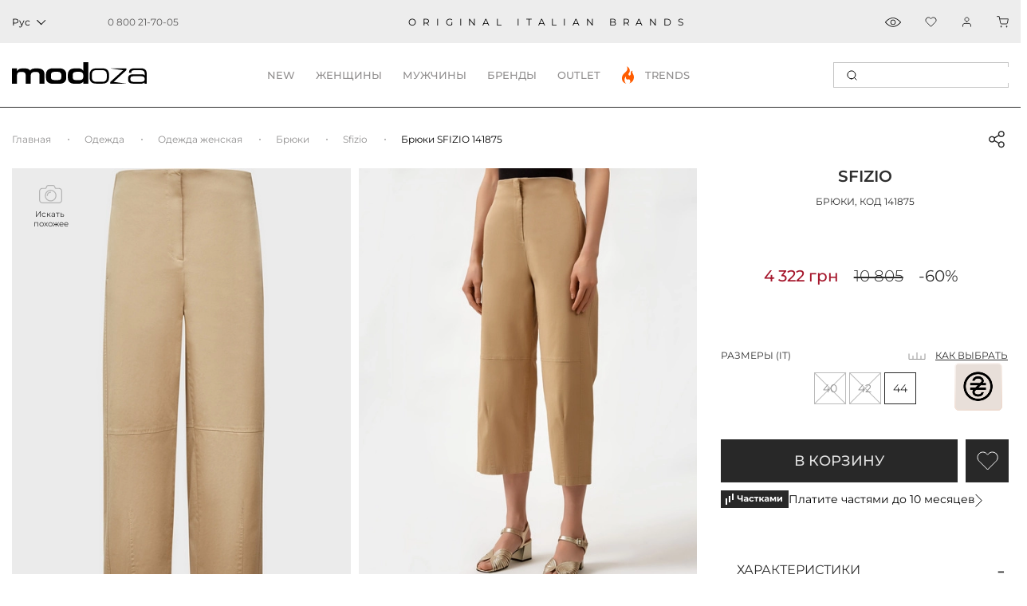

--- FILE ---
content_type: text/html; charset=utf-8
request_url: https://modoza.com/zhenskie-bryuki-sfizio-20fe125593055-203-brown-141875/
body_size: 50123
content:
<!DOCTYPE html>
<html lang="ru" prefix="og: http://ogp.me/ns#">
<head><script>(function(w,i,g){w[g]=w[g]||[];if(typeof w[g].push=='function')w[g].push(i)})
(window,'G-CN7QJC18YB','google_tags_first_party');</script><script async src="/0857/"></script>
			<script>
				window.dataLayer = window.dataLayer || [];
				function gtag(){dataLayer.push(arguments);}
				gtag('js', new Date());
				gtag('set', 'developer_id.dYzg1YT', true);
				gtag('config', 'G-CN7QJC18YB');
			</script>
			
    <title>Брюки Sfizio 20FE125593055_203-brown_141875 (Бежевый) в интернет магазине Modoza.com</title>
    <meta charset="UTF-8">
    <meta name="author" content="" />
    <meta name="copyright" content="Сайт компании MODOZA" />
    <meta name="referrer" content="unsafe-url">

    <link href="https://modoza.com/cache/css/01/b89c36e89e08b9b116e6f5f2366613c2.css" rel="preload" as="style">
    <link href="https://modoza.com/cache/css/01/b89c36e89e08b9b116e6f5f2366613c2.css" rel="stylesheet" type="text/css">

    <link rel="icon" href="https://cdn.modoza.com/media/upload/06/10/4d07/e0dc/_06104d07e0dc5ca9e4b735deb9243980.ico" type="image/x-icon" />
    <link rel="shortcut icon" href="https://cdn.modoza.com/media/upload/06/10/4d07/e0dc/_06104d07e0dc5ca9e4b735deb9243980.ico" type="image/x-icon" />

        <meta name="viewport" content="width=device-width, initial-scale=1.0, maximum-scale=5.0, user-scalable=yes, shrink-to-fit=no">

    <meta name="format-detection" content="telephone=no">
    
            <link rel= "preconnect" href="https://connect.facebook.net" />
        <link rel= "preconnect" href="https://cdn.modoza.com/" />
            
        <meta name="theme-color" content="#ffffff"/>

    
            <link rel="preload" href="https://cdn.modoza.com/media/shop/38/ce/9490/d524/zhenskie-bryuki-sfizio-20fe125593055_203-brown-38ce9490d524faf502b0e6e8820b4d6b.ipthumb490x634prop.webp" as="image"  />
        
    <meta property="og:locale" content="ru_UA" />
<meta property="og:title" content="Брюки SFIZIO 141875 - 4 322 грн" />
<meta property="og:description" content="100% оригинальная продукция ✔ Made in Italy ✔ Бесплатная доставка на дом" />
<meta property="og:type" content="product" />
<meta property="og:url" content="https://modoza.com/zhenskie-bryuki-sfizio-20fe125593055-203-brown-141875/" />
<meta property="og:image" content="https://cdn.modoza.com/media/shop/38/ce/9490/d524/zhenskie-bryuki-sfizio-20fe125593055_203-brown-38ce9490d524faf502b0e6e8820b4d6b.ipthumb196x253prop.jpg" />
<meta property="og:site_name" content="Интернет-магазин Modoza.com" />

    <link rel="apple-touch-icon" href="/_images/app_icon/icon.png" />
    <link rel="apple-touch-icon" sizes="57x57" href="/_images/app_icon/57x57_2.jpg" />
    <link rel="apple-touch-icon" sizes="72x72" href="/_images/app_icon/72x72_2.jpg" />
    <link rel="apple-touch-icon" sizes="76x76" href="/_images/app_icon/76x76_2.jpg" />
    <link rel="apple-touch-icon" sizes="114x114" href="/_images/app_icon/114x114_2.jpg" />
    <link rel="apple-touch-icon" sizes="120x120" href="/_images/app_icon/120x120_3.jpg" />
    <link rel="apple-touch-icon" sizes="144x144" href="/_images/app_icon/144x144_2.jpg" />
    <link rel="apple-touch-icon" sizes="152x152" href="/_images/app_icon/152x152_2.jpg" />
    <link rel="apple-touch-icon" sizes="180x180" href="/_images/app_icon/180x180_2.jpg" />

            <link href="https://modoza.com/ua/zhenskie-bryuki-sfizio-20fe125593055-203-brown-141875/" rel="alternate" hreflang="x-default">
    
                                                <link href="https://modoza.com/ua/zhenskie-bryuki-sfizio-20fe125593055-203-brown-141875/" rel="alternate" hreflang="uk-UA">
                            <link href="https://modoza.com/zhenskie-bryuki-sfizio-20fe125593055-203-brown-141875/" rel="alternate" hreflang="ru-UA">
                    
                    <link rel="canonical" href="https://modoza.com/zhenskie-bryuki-sfizio-20fe125593055-203-brown-141875/"/>
            
    
    
    
    
    <meta name="description" content="✦ Брюки Sfizio 20FE125593055_203-brown_141875 (Бежевый) ✦ 100% оригинальная продукция ✔ Бесплатная доставка на дом ✔ Примерка нескольких размеров ✔ Легкий возврат!" />







    

            <meta name="p:domain_verify" content="a04833445adc05828d2e1bcc49c6adee"/>
<meta property="fb:admins" content="100003587588184" />
<meta name='dmca-site-verification' content='NmpGZVZtK05EdHN3TkR2cElqMzdEQT090' />

<!-- Google Tag Manager -->
<script>(function(w,d,s,l,i){w[l]=w[l]||[];w[l].push({'gtm.start':
new Date().getTime(),event:'gtm.js'});var f=d.getElementsByTagName(s)[0],
j=d.createElement(s),dl=l!='dataLayer'?'&l='+l:'';j.async=true;j.src=
'https://www.googletagmanager.com/gtm.js?id='+i+dl;f.parentNode.insertBefore(j,f);
})(window,document,'script','dataLayer','GTM-5RNVHQL');</script>
<!-- End Google Tag Manager -->


<script>
"function"===typeof importScripts&&importScripts("https://api.sociaplus.com/sw.js");
</script>

<!-- KIM -->
<script>
(function() {
  var v = new URLSearchParams(window.location.search).get("kim_clickid");
  var us = new URLSearchParams(window.location.search).get("utm_source");
  var allowedSources = ["kim-affiliates"];
  if (us && !allowedSources.includes(us)) {
    document.cookie = "affclick=; expires=Thu, 01 Jan 1970 00:00:00 GMT; path=/";
    localStorage.removeItem("affclick");
    return;
  }
  if (v !== null) {
    var dateAf = new Date();
    dateAf.setTime(dateAf.getTime() + (30 * 24 * 60 * 60 * 1000)); // 30 днів
    document.cookie = "affclick=" + v + "; expires=" + dateAf.toUTCString() + "; path=/";
    localStorage.setItem('affclick', v);
  }
})();
</script>

<!-- Hotjar Tracking Code for modoza.com -->
<script>
    (function(h,o,t,j,a,r){
        h.hj=h.hj||function(){(h.hj.q=h.hj.q||[]).push(arguments)};
        h._hjSettings={hjid:2244452,hjsv:6};
        a=o.getElementsByTagName('head')[0];
        r=o.createElement('script');r.async=1;
        r.src=t+h._hjSettings.hjid+j+h._hjSettings.hjsv;
        a.appendChild(r);
    })(window,document,'https://static.hotjar.com/c/hotjar-','.js?sv=');
</script>
        
    
    
            <!-- Criteo Loader File -->
        <script src="//dynamic.criteo.com/js/ld/ld.js?a=45006" async></script>
        <!-- END Criteo Loader File -->
    
    
    

        <script type="application/ld+json">
    {
        "@context": "http://schema.org",
        "@type": "WebSite",
        "name": "Modoza",
        "url": "https://modoza.com/",
        "potentialAction": {
            "@type": "SearchAction",
            "name": "Search",
            "target": {
                "@type": "EntryPoint",
                "urlTemplate": "https://modoza.com/search/?query={search_term_string}"
            },
            "query-input": {
                "@type": "PropertyValueSpecification",
                "valueRequired": "http://schema.org/True",
                "valueName": "search_term_string"
            }
        }
    }
    </script>

</head>

<body class=" ">                     <!-- Google Tag Manager (noscript) -->
<noscript><iframe src="https://www.googletagmanager.com/ns.html?id=GTM-5RNVHQL"
height="0" width="0" style="display:none;visibility:hidden"></iframe></noscript>
<!-- End Google Tag Manager (noscript) -->

<!-- Start of SalesDoubler code -->
<script>
  (function (callback) {
            if (window.SalesDoubler === undefined) {
            var script = document.createElement('script');
            script.src = 'https://static.salesdoubler.pro/merchant/click.js';
            script.async = true;
            document.body.append(script);
            script.onload = callback
            } else {
            window.SalesDoubler.run(callback)
            }
            })(function(){
            window.SalesDoubler.init('aff_sub', 'utm_source', 'salesdoubler')
            })
</script>
<!-- End of SalesDoubler code -->
    
    

    
    <div class="md-header bottom">
    <div class="md-header__top" >
        <div class="container-fluid md-container main-container__flex">
            <div class="left-layer">
                                                                            <div class="md-header__lang js-header__lang dark-mood">
                            <span class="current-lang">
                                <span class="js-lang-text">Рус</span>

                                 <svg width="12" height="12" viewBox="0 0 12 12" fill="none" xmlns="http://www.w3.org/2000/svg">
                                     <rect x="11.3135" y="5.65686" width="8" height="1" transform="rotate(135 11.3135 5.65686)" fill="black"/>
                                     <rect x="6.36328" y="10.6066" width="1" height="8" transform="rotate(135 6.36328 10.6066)" fill="black"/>
                                 </svg>
                            </span>

                            <div class="md-header__lang-dropdown">
                                <ul>
                                    <li class="js-lang-item">Укр</li>
                                </ul>
                            </div>
                        </div>

                                                                
                    <div class="md-header__info">
                        <div class="md-header__info-phone">
                            <a href="tel:0800217005" class="btn btn-link js_replPhone">
                                <span class="top-phone">                                    0 800 21-70-05
                                </span>
                            </a>

                            

                                                    </div>
                    </div>
                
                            </div>

            <div class="center-layer" >
                <div class="md-header__descr">oRIGINAL ITALIAN BRANDS</div>
            </div>

            <div class="right-layer">
                <div class="md-header__info">
                                                                                                                    <div class="md-header__info-view">
                            <a onclick="showAsideProductData('viewed')"></a>
                        </div>
                    
                    <div class="md-header__info-favorites" >
                        <a class="js_favoriteTplSpan" onclick="showAsideProductData('favorite');"></a>
                    </div>

                                            <div class="js-login-dropdown-click">
                            <div class="md-header__info-auth">
                                <a class="enter" id="js_idAuthButton" onclick="openAsideLayer('.js-register-panel')"></a>
                            </div>
                        </div>
                    
                    <div class="md-header__info-bag">
                        <a class="js_basket_count2" onclick="openAsideLayer('#js_id_CartPopup')"></a>
                    </div>
                </div>
            </div>
        </div>
    </div>
    <div class="container-fluid md-container main-container__flex">
                    <div class="md-header__brand" itemscope itemtype="https://schema.org/Organization">
                <a href="/" itemprop="url">
                    <img
                                                                                    src="/_images/2024/logo_modoza169x27.svg" width="169" height="27" style="min-width: 169px;"
                                                                                                                                             alt="Итальянская обувь, одежда и аксессуары"
                         title="Modoza - итальянская обувь, одежда и аксессуары, для женщин, мужчин, детей">
                </a>
                            </div>
        
        <div class="md-header__nav-holder">
            <ul class="md-header__nav js-cat-navbar-menu">
        <li>
        <a class="header-category-links" data-text="NEW" >NEW</a>

        <div class="md-header__nav-inner outlet-menu" style="display: none;">
            <div class="inner-flex-row">
                <div class="nav-inner-columns">
                    <div class="nav-inner-title">
                        <svg width="24" height="24" viewBox="0 0 24 24" fill="none" xmlns="http://www.w3.org/2000/svg">
                            <path d="M6 15.5391V9H6.90004L8.31439 12.94H8.33276V9H9.26953V15.5391H8.38786L6.95514 11.6083H6.93678V15.5391H6Z" fill="#C4C4C4"/>
                            <path d="M10.1176 15.5391V9H12.9095V9.88167H11.0543V11.8011H12.6707V12.6828H11.0543V14.6023H12.9095V15.5391H10.1176Z" fill="#C4C4C4"/>
                            <path d="M18.3751 9L17.4016 15.5391H16.5199L15.8036 11.296H15.7852L15.078 15.5391H14.1964L13.2228 9H14.2147L14.6831 13.1512H14.7015L15.4362 9H16.1526L16.9148 13.2522H16.9332L17.3832 9H18.3751Z" fill="#C4C4C4"/>
                            <path d="M12 0.742408L14.1151 3.06385L14.3309 3.3008L14.6364 3.20354L17.6288 2.25064L18.2998 5.3186L18.3683 5.63174L18.6814 5.70023L21.7494 6.3712L20.7965 9.36362L20.6992 9.66906L20.9361 9.88494L23.2576 12L20.9361 14.1151L20.6992 14.3309L20.7965 14.6364L21.7494 17.6288L18.6814 18.2998L18.3683 18.3683L18.2998 18.6814L17.6288 21.7494L14.6364 20.7965L14.3309 20.6992L14.1151 20.9361L12 23.2576L9.88494 20.9361L9.66906 20.6992L9.36362 20.7965L6.3712 21.7494L5.70023 18.6814L5.63174 18.3683L5.3186 18.2998L2.25064 17.6288L3.20354 14.6364L3.3008 14.3309L3.06385 14.1151L0.742408 12L3.06385 9.88494L3.3008 9.66906L3.20354 9.36362L2.25064 6.3712L5.3186 5.70023L5.63174 5.63174L5.70023 5.3186L6.3712 2.25064L9.36362 3.20354L9.66906 3.3008L9.88494 3.06385L12 0.742408Z" stroke="#C4C4C4"/>
                        </svg>
                        <a onclick="window.location.href='/news/'" href="javascript:void(0);">НОВИНКИ</a>
                    </div>

                    <ul class="cat-links-list" >
                        <li><a href="/zhenskoe/">Женское</a></li>
                        <li><a href="/muzhskoe/">Мужское</a></li>
                                            </ul>
                </div>

                <div class="nav-inner-columns">
                    <a href="javascript:void(0);" onclick="window.location.href='/news/'" class="menu-banner-wrap">
                        <div style="display: none;" data-rsrc="https://cdn.modoza.com/media/shop/1c/26/2d9f/f90d/menu01-1c262d9ff90da8959ea64b9a072918f0.jpg"></div>
                    </a>
                </div>

                <div class="nav-inner-columns">
                    <div class="nav-inner-title">
                        <svg width="24" height="24" viewBox="0 0 24 24" fill="none" xmlns="http://www.w3.org/2000/svg">
                            <path d="M6 15.5391V9H6.90004L8.31439 12.94H8.33276V9H9.26953V15.5391H8.38786L6.95514 11.6083H6.93678V15.5391H6Z" fill="#C4C4C4"/>
                            <path d="M10.1176 15.5391V9H12.9095V9.88167H11.0543V11.8011H12.6707V12.6828H11.0543V14.6023H12.9095V15.5391H10.1176Z" fill="#C4C4C4"/>
                            <path d="M18.3751 9L17.4016 15.5391H16.5199L15.8036 11.296H15.7852L15.078 15.5391H14.1964L13.2228 9H14.2147L14.6831 13.1512H14.7015L15.4362 9H16.1526L16.9148 13.2522H16.9332L17.3832 9H18.3751Z" fill="#C4C4C4"/>
                            <path d="M12 0.742408L14.1151 3.06385L14.3309 3.3008L14.6364 3.20354L17.6288 2.25064L18.2998 5.3186L18.3683 5.63174L18.6814 5.70023L21.7494 6.3712L20.7965 9.36362L20.6992 9.66906L20.9361 9.88494L23.2576 12L20.9361 14.1151L20.6992 14.3309L20.7965 14.6364L21.7494 17.6288L18.6814 18.2998L18.3683 18.3683L18.2998 18.6814L17.6288 21.7494L14.6364 20.7965L14.3309 20.6992L14.1151 20.9361L12 23.2576L9.88494 20.9361L9.66906 20.6992L9.36362 20.7965L6.3712 21.7494L5.70023 18.6814L5.63174 18.3683L5.3186 18.2998L2.25064 17.6288L3.20354 14.6364L3.3008 14.3309L3.06385 14.1151L0.742408 12L3.06385 9.88494L3.3008 9.66906L3.20354 9.36362L2.25064 6.3712L5.3186 5.70023L5.63174 5.63174L5.70023 5.3186L6.3712 2.25064L9.36362 3.20354L9.66906 3.3008L9.88494 3.06385L12 0.742408Z" stroke="#C4C4C4"/>
                        </svg>
                        <a onclick="window.location.href='/news/'" href="javascript:void(0);">НОВИНКИ</a>
                    </div>

                    <ul class="cat-links-list">
                        <li><a href="/obuv/">Обувь</a></li>
                        <li><a href="/odezhda/">Одежда</a></li>
                        <li><a href="/sumki/">Сумки</a></li>
                    </ul>
                </div>

                <div class="nav-inner-columns">
                    <a href="javascript:void(0);" onclick="window.location.href='/news/'" class="menu-banner-wrap">
                        <div style="display: none;" data-rsrc="https://cdn.modoza.com/media/shop/4f/5d/0f3f/6f38/menu02-4f5d0f3f6f38e1766d469e3439fabad7.jpg"></div>
                    </a>
                </div>
            </div>
        </div>
    </li>
    <li>
        <a data-type="w" class="header-category-links" data-text="женщины">женщины</a>

        <div class="md-header__nav-inner woman-menu" style="display: none;">
            <div class="inner-flex-row">
                <div class="right-column">
                    <div class="nav-inner-columns">
                        <div class="nav-inner-title">
                            <svg width="21" height="11" viewBox="0 0 21 11" fill="none" xmlns="http://www.w3.org/2000/svg">
                                <path d="M20 1V10H1V7C1 6.2 8.33333 2.66667 12 1C12.6667 1.5 14.4 2.6 16 3C17.6 3.4 19.3333 1.83333 20 1Z" stroke="#8A8A8A" stroke-linejoin="round"/>
                                <path d="M20 7.5H1" stroke="#8A8A8A" stroke-linejoin="round"/>
                            </svg>

                            <a href="/obuv/zhenskaja/">Обувь</a>
                        </div>

                        <ul class="cat-links-list">
                                                            <li><a href="/obuv/zhenskaja/tufli/">Туфли</a></li>
                                <li><a href="/obuv/zhenskaja/baletki/">Балетки</a></li>
                                <li><a href="/obuv/zhenskaja/bosonozhki/">Босоножки</a></li>
                                <li><a href="/obuv/zhenskaja/krossovki/">Кроссовки</a></li>
                                <li><a href="/obuv/zhenskaja/kedy/">Кеды</a></li>
                                <li><a href="/obuv/zhenskaja/mokasiny/">Мокасины</a></li>
                                <li><a href="/obuv/zhenskaja/shlepancy/">Шлепанцы</a></li>
                                <li><a href="/obuv/zhenskaja/espadrily/">Эспадрильи</a></li>
                                <li><a href="/obuv/zhenskaja/botinki/">Ботинки</a></li>
                                <li><a href="/obuv/zhenskaja/sapogi/">Сапоги</a></li>
                                <li><a href="/obuv/zhenskaja/botilony/">Ботильоны</a></li>
                                <li><a href="/obuv/zhenskaja/tapochki/">Домашняя обувь</a></li>
                                                    </ul>

                                                    
                            <div class="nav-inner-title">
                                <svg width="27" height="12" viewBox="0 0 27 12" fill="none" xmlns="http://www.w3.org/2000/svg">
                                    <path d="M26.7962 4.63113C26.8931 4.57996 26.9658 4.47761 26.9658 4.34968V3.88913C26.9658 3.71002 26.8446 3.58209 26.675 3.58209H26.5054C26.4085 3.32623 26.3116 3.09595 26.1905 2.89126C25.6817 1.94456 24.9064 1.27932 23.8403 0.869936C23.4042 0.690832 22.847 0.5629 22.1928 0.460554V0H4.62755V0.486141C4.04608 0.588486 3.56152 0.716418 3.14964 0.869936C2.08361 1.3049 1.30831 1.97015 0.799524 2.89126C0.678384 3.09595 0.581472 3.32623 0.48456 3.58209H0.266508C0.12114 3.58209 0 3.71002 0 3.88913V4.34968C0 4.5032 0.096912 4.60554 0.218052 4.65672C-0.072684 6.03838 -0.48456 9.67164 2.2532 11.2324C3.77957 12.1023 6.4931 12.3582 8.23752 11.3092C10.0304 10.2345 11.3145 7.47121 11.8475 5.44989C12.114 4.78465 12.8893 4.5032 13.5435 4.5032C14.1249 4.5032 14.8275 4.73348 15.1183 5.39872C15.1425 5.47548 15.1667 5.55224 15.191 5.65458C15.7967 7.62473 17.0807 10.3113 18.7525 11.3092C19.552 11.7953 20.5453 12 21.5387 12C22.7259 12 23.913 11.693 24.7368 11.2324C27.523 9.67164 27.0627 6.01279 26.7962 4.63113ZM15.9662 2.60981C16.0632 2.2516 16.257 1.97015 16.5235 1.79104C16.79 1.61194 17.1292 1.48401 17.5411 1.43284C18.1468 1.35608 18.8252 1.33049 19.5035 1.33049C19.9881 1.33049 20.4969 1.35608 20.9572 1.38166C21.999 1.45842 22.8712 1.63753 23.4769 1.8678C24.3249 2.20043 24.9064 2.71215 25.3183 3.42857C26.0209 4.73347 26.2389 6.60128 25.827 8.11087C25.5605 9.13433 25.0275 9.87633 24.2765 10.3113C22.9924 11.0277 20.6665 11.258 19.2613 10.4136C17.4684 9.33902 16.0632 5.85927 15.8936 3.9403C15.8209 3.40298 15.8693 2.96802 15.9662 2.60981ZM14.8518 3.76119C14.028 3.35181 12.962 3.35181 12.1625 3.78678C12.1867 3.35181 12.1867 2.84009 12.0171 2.30277C11.8717 1.79104 11.6294 1.38166 11.266 1.07463H15.7482C15.409 1.38166 15.1425 1.79104 14.9971 2.30277C14.876 2.73774 14.8033 3.22388 14.8518 3.76119ZM9.47315 1.43284C9.88502 1.48401 10.2484 1.58635 10.4907 1.79104C10.7572 1.97015 10.9511 2.2516 11.048 2.60981C11.1449 2.96802 11.1691 3.40298 11.1207 3.91471C10.9268 5.83369 9.5216 9.31343 7.72873 10.3881C6.32351 11.2324 3.99762 11.0277 2.71354 10.2857C1.96247 9.87633 1.42945 9.10874 1.16294 8.08529C0.775296 6.60128 0.96912 4.73347 1.69596 3.42857C2.08361 2.71215 2.66508 2.20043 3.53729 1.8678C4.14299 1.63753 5.0152 1.45842 6.057 1.38166C7.14726 1.3049 8.43134 1.3049 9.47315 1.43284Z" fill="#8A8A8A"/>
                                </svg>

                                <a href="/zhenskie-solncezashchitnye-ochki/">СОЛНЦЕЗАЩИТНЫЕ ОЧКИ</a>
                            </div>
                                            </div>

                    <div class="nav-inner-columns">
                        <div class="nav-inner-title">
                            <svg width="19" height="20" viewBox="0 0 19 20" fill="none" xmlns="http://www.w3.org/2000/svg">
                                <rect x="0.5" y="4.5" width="14" height="15" rx="2.5" stroke="#8A8A8A"/>
                                <rect x="4.5" y="0.5" width="14" height="15" rx="2.5" fill="white" stroke="#8A8A8A"/>
                                <path d="M7.5 0.5C7.83333 1.83333 9.1 4.5 11.5 4.5C13.9 4.5 15.1667 1.83333 15.5 0.5" stroke="#8A8A8A"/>
                            </svg>

                            <a href="/odezhda/zhenskaja/">Одежда</a>
                        </div>

                        <ul class="cat-links-list">
                                                            <li><a href="/odezhda/zhenskaja/bluzy-rubashki/">Блузы, рубашки</a></li>
                                <li><a href="/odezhda/zhenskaja/platja/">Платья</a></li>
                                <li><a href="/odezhda/zhenskaja/futbolki-topy/">Футболки, топы</a></li>
                                <li><a href="/odezhda/zhenskaja/shorty/">Шорты</a></li>
                                <li><a href="/odezhda/zhenskaja/jubki/">Юбки</a></li>
                                <li><a href="/odezhda/zhenskaja/brjuki/">Брюки</a></li>
                                <li><a href="/odezhda/zhenskaja/kombinezony/">Комбинезоны</a></li>
                                <li><a href="/odezhda/zhenskaja/dzhinsy/">Джинсы</a></li>
                                <li><a href="/odezhda/zhenskaja/zhakety-pidzhaki-bolero/">Пиджаки, жакеты</a></li>
                                <li><a href="/odezhda/zhenskaja/kostyumy/">Костюмы</a></li>
                                <li><a href="/odezhda/zhenskaja/zhiletki/">Жилетки</a></li>
                                                                                    </ul>

                                                    <div class="nav-inner-title">
                                <svg width="13" height="26" viewBox="0 0 13 26" fill="none" xmlns="http://www.w3.org/2000/svg">
                                    <path d="M12.1334 0H0.866745C0.751818 0 0.641597 0.0456546 0.560332 0.12692C0.479066 0.208186 0.433412 0.318406 0.433412 0.433333V3.03052L7.82305e-05 25.5584C-0.00101628 25.616 0.00938365 25.6733 0.0306701 25.7268C0.0519566 25.7803 0.0837027 25.8291 0.124051 25.8702C0.164399 25.9113 0.21254 25.944 0.265658 25.9662C0.318777 25.9885 0.375806 26 0.433412 26H4.76674C4.87417 26 4.97777 25.9601 5.05744 25.888C5.13711 25.816 5.18717 25.7169 5.19791 25.61L6.50008 12.5883L7.80225 25.61C7.81299 25.7169 7.86305 25.816 7.94272 25.888C8.02239 25.9601 8.12599 26 8.23341 26H12.5667C12.6244 26 12.6814 25.9885 12.7345 25.9662C12.7877 25.9439 12.8358 25.9113 12.8761 25.8701C12.9165 25.829 12.9482 25.7803 12.9695 25.7267C12.9908 25.6732 13.0012 25.6159 13.0001 25.5583L12.5667 3.03041V0.433333C12.5667 0.318406 12.5211 0.208186 12.4398 0.12692C12.3586 0.0456546 12.2483 0 12.1334 0ZM6.93341 3.46667H7.80008V7.36667C7.79995 7.48155 7.75425 7.5917 7.67302 7.67294C7.59178 7.75417 7.48163 7.79987 7.36674 7.8H6.93341V3.46667ZM8.23341 2.6H5.63341V0.866667H9.96674V2.6H8.23341ZM1.29179 3.46667H2.94788C2.7089 4.44567 2.14129 5.10212 1.25409 5.42642L1.29179 3.46667ZM3.03341 2.6V0.866667H4.76674V2.6H3.03341ZM11.7084 3.46667L11.7463 5.42642C10.8591 5.10212 10.2915 4.44567 10.0525 3.46667H11.7084ZM11.7001 2.6H10.8334V0.866667H11.7001V2.6ZM1.30008 0.866667H2.16674V2.6H1.30008V0.866667ZM4.37458 25.1333H0.875412L1.23681 6.34059C2.17568 6.07344 3.45699 5.36082 3.83486 3.46667H6.06674V8.21167L4.37458 25.1333ZM8.62558 25.1333L6.97891 8.66667H7.36674C7.71141 8.66628 8.04184 8.52919 8.28556 8.28548C8.52927 8.04177 8.66636 7.71133 8.66674 7.36667V3.46667H9.16557C9.54343 5.36082 10.8247 6.07344 11.7636 6.34059L12.125 25.1333H8.62558Z" fill="#8A8A8A"/>
                                </svg>

                                <a href="/zhenskaya-dzhinsovaya-odezhda/" >ДЕНИМ</a>
                            </div>
                                            </div>

                    <div class="nav-inner-columns">
                        <div class="nav-inner-title">
                            <svg width="19" height="22" viewBox="0 0 19 22" fill="none" xmlns="http://www.w3.org/2000/svg">
                                <path d="M17.1236 2.79652L12.2357 0.0470709L12.2354 0.0476208C12.1807 0.016575 12.1189 0.000173092 12.056 0H6.1893C6.12637 0.000173092 6.06455 0.016575 6.00981 0.0476208L6.00954 0.0470709L1.12169 2.79652C0.767444 2.99453 0.475175 3.28706 0.277479 3.64147C0.0797839 3.99589 -0.0155647 4.39826 0.00206926 4.8037L0.689569 21.6483C0.693427 21.7429 0.733717 21.8323 0.802007 21.8978C0.870298 21.9634 0.961297 22 1.05596 22H4.35596C4.45321 22 4.54647 21.9614 4.61523 21.8926C4.684 21.8238 4.72263 21.7306 4.72263 21.6333V20.5333H13.5226V21.6333C13.5226 21.7306 13.5613 21.8238 13.63 21.8926C13.6988 21.9614 13.7921 22 13.8893 22H17.1893C17.284 22 17.3749 21.9634 17.4432 21.8978C17.5115 21.8323 17.5518 21.7429 17.5556 21.6483L18.2431 4.8037C18.2608 4.39826 18.1654 3.9959 17.9678 3.64148C17.7701 3.28706 17.4778 2.99453 17.1236 2.79652ZM9.12263 8.976L7.11513 2.2H11.1306L9.12263 8.976ZM11.5649 0.733333L11.3476 1.46667H6.89765L6.68035 0.733333H11.5649ZM3.98929 21.2667H1.40796L0.734761 4.77382C0.72297 4.50349 0.786517 4.2352 0.918313 3.99888C1.05011 3.76257 1.24497 3.56751 1.48116 3.43548L5.96824 0.911442L8.75596 10.3198V18.3333H3.62263V9.59292L4.33717 7.44934L3.64142 7.21742L3.32673 8.16159L2.88059 6.15409L2.16467 6.31313L2.88929 9.57358V18.7C2.88929 18.73 2.89297 18.7598 2.90025 18.7889L3.26692 20.2556C3.28675 20.3349 3.33253 20.4053 3.39698 20.4557C3.46143 20.506 3.54086 20.5333 3.62263 20.5333H3.98929V21.2667ZM8.75596 19.8H3.9089L3.72557 19.0667H8.75596V19.8ZM9.4893 19.0667H14.5197L14.3364 19.8H9.4893V19.0667ZM17.5105 4.77382L16.8373 21.2667H14.256V20.5333H14.6226C14.7044 20.5333 14.7838 20.506 14.8483 20.4557C14.9127 20.4053 14.9585 20.3349 14.9783 20.2556L15.345 18.7889C15.3523 18.7598 15.356 18.73 15.356 18.7V9.57358L16.0806 6.31285L15.3647 6.15381L14.9185 8.16131L14.6038 7.21715L13.9081 7.44906L14.6226 9.59292V18.3333H9.4893V10.3198L12.2769 0.911625L16.764 3.43567C17.0001 3.56766 17.195 3.76268 17.3268 3.99896C17.4587 4.23525 17.5222 4.50351 17.5105 4.77382Z" fill="#8A8A8A"/>
                            </svg>

                            <a href="/odezhda/zhenskaja/trikotazh/">Трикотаж</a>
                        </div>

                        <ul class="cat-links-list">
                                                                                            <li><a href="/odezhda/zhenskaja/svitera/">Свитеры</a></li>
                                <li><a href="/odezhda/zhenskaja/golfy/">Гольфы</a></li>
                                <li><a href="/odezhda/zhenskaja/kofty/">Кофты</a></li>
                                <li><a href="/odezhda/zhenskaja/tuniki/">Туники</a></li>
                                <li><a href="/odezhda/zhenskaja/djemperi/">Джемперы</a></li>
                                <li><a href="/odezhda/zhenskaja/reglany/">Регланы</a></li>
                                                    </ul>

                        <div class="nav-inner-title">
                            <svg width="19" height="23" viewBox="0 0 19 23" fill="none" xmlns="http://www.w3.org/2000/svg">
                                <path d="M0.336471 11.1131L3.16788 11.4673L3.4508 12.6848L3.06745 21.4501C3.06352 21.5413 3.09225 21.6309 3.14846 21.7028C3.20468 21.7746 3.2847 21.8241 3.37413 21.8423L9.12436 22.9923C9.17393 23.0026 9.22506 23.0026 9.27463 22.9923L15.0249 21.8423C15.1143 21.8241 15.1943 21.7746 15.2505 21.7028C15.3067 21.6309 15.3355 21.5413 15.3315 21.4501L14.9505 12.6848L15.2315 11.4673L18.0629 11.1131C18.1601 11.1018 18.2493 11.0538 18.3122 10.9789C18.3751 10.904 18.407 10.8079 18.4014 10.7102L18.1146 5.85281C18.0823 5.28929 17.8728 4.75038 17.516 4.31302C17.1592 3.87566 16.6733 3.56221 16.1278 3.4174L12.2678 2.3881V0.765772C12.2678 0.677399 12.2373 0.591733 12.1814 0.523274C12.1255 0.454814 12.0477 0.407765 11.9611 0.390091L10.7961 0.157015C9.74407 -0.0523382 8.66105 -0.0523382 7.60898 0.157015L6.44092 0.390091C6.35433 0.407765 6.2765 0.454814 6.22062 0.523274C6.16473 0.591733 6.13422 0.677399 6.13424 0.765772V2.3881L2.2743 3.4174C1.72874 3.56221 1.24288 3.87566 0.886067 4.31302C0.529253 4.75038 0.319728 5.28929 0.287402 5.85281L0.000657134 10.7102C-0.0050426 10.8075 0.0265 10.9033 0.0888754 10.9781C0.151251 11.0529 0.239779 11.1012 0.336471 11.1131ZM8.81768 22.149L3.84794 21.1553L3.88053 20.4101L8.81768 21.3976V22.149ZM3.91426 19.635L4.14619 14.2987C4.75382 15.8586 5.1324 17.4982 5.27017 19.1665L5.33304 19.9198L3.91426 19.635ZM8.81768 20.6156L6.11545 20.075L6.03418 19.1017C5.84517 16.8125 5.22227 14.5802 4.19871 12.5238L3.85369 11.0288C3.84351 10.9875 3.8257 10.9485 3.80118 10.9138L3.46421 9.23011C4.19462 7.08851 5.5359 5.20753 7.32262 3.81914L7.66763 3.5508C8.04186 3.67307 8.42698 3.75908 8.81768 3.80764V20.6156ZM9.58438 22.149V21.3976L14.5215 20.4101L14.5541 21.1553L9.58438 22.149ZM13.069 19.9186L13.1319 19.1665C13.2696 17.4979 13.6482 15.8581 14.2559 14.298L14.4859 19.6342L13.069 19.9186ZM14.5993 10.9099C14.5755 10.947 14.5581 10.9878 14.548 11.0307L14.203 12.5258C13.1794 14.5821 12.5565 16.8144 12.3675 19.1036L12.2862 20.077L9.58438 20.6156V3.80841C9.97507 3.75985 10.3602 3.67384 10.7344 3.55157L11.0794 3.81991C12.8485 5.19555 14.1809 7.05456 14.9152 9.17184L14.5993 10.9099ZM11.9228 3.08925L15.9307 4.15802C16.3202 4.26168 16.667 4.48567 16.9217 4.79805C17.1764 5.11044 17.326 5.49527 17.3491 5.89766L17.614 10.397L15.4212 10.6711L16.0948 6.96797L15.3404 6.83073L15.1694 7.7707C14.3484 5.99773 13.1183 4.44501 11.5801 3.24029C11.7242 3.18087 11.8396 3.12758 11.9228 3.08925ZM6.90093 1.08012L7.75772 0.908762C8.71057 0.719006 9.69148 0.719006 10.6443 0.908762L11.5011 1.08012V1.21812L10.6443 1.38948C9.69148 1.57924 8.71057 1.57924 7.75772 1.38948L6.90093 1.21812V1.08012ZM6.90093 2.00015L7.60745 2.14123C8.13216 2.24607 8.66594 2.29897 9.20103 2.29917C9.73612 2.29897 10.2699 2.24607 10.7946 2.14123L11.5011 2.00015V2.43832C10.8914 2.72155 10.2469 2.92302 9.58438 3.0375V2.29917H8.81768V3.0375C8.15532 2.92242 7.51091 2.72098 6.90093 2.43832V2.00015ZM1.05257 5.89766C1.07567 5.49527 1.22523 5.11044 1.47993 4.79805C1.73463 4.48567 2.08146 4.26168 2.47096 4.15802L6.47925 3.08925C6.56167 3.12758 6.67706 3.17972 6.82081 3.24029C5.25607 4.46561 4.01039 6.05071 3.18973 7.86079L3.05901 7.2091L2.30765 7.35937L2.96969 10.6715L0.786905 10.3986L1.05257 5.89766Z" fill="#8A8A8A"/>
                            </svg>

                            <a href="/odezhda/zhenskaja/sportivnaja/" >СПОРТИВНАЯ ОДЕЖДА</a>
                        </div>

                        <div class="nav-inner-title">
                            <svg width="14" height="23" viewBox="0 0 14 23" fill="none" xmlns="http://www.w3.org/2000/svg">
                                <path d="M10.0627 2.875C9.79816 2.875 9.5835 2.66033 9.5835 2.39583V0.479167C9.5835 0.214667 9.79816 0 10.0627 0C10.3272 0 10.5418 0.214667 10.5418 0.479167V2.39583C10.5418 2.66033 10.3272 2.875 10.0627 2.875Z" fill="#8A8A8A"/>
                                <path d="M3.35417 2.875C3.08967 2.875 2.875 2.66033 2.875 2.39583V0.479167C2.875 0.214667 3.08967 0 3.35417 0C3.61867 0 3.83333 0.214667 3.83333 0.479167V2.39583C3.83333 2.66033 3.61867 2.875 3.35417 2.875Z" fill="#8A8A8A"/>
                                <path d="M7.1875 23H6.22917C6.02313 23 5.84008 22.8678 5.77396 22.6723C4.89804 20.0435 0.346917 18.192 0.300917 18.1738C0.118833 18.101 0 17.9247 0 17.7292V16.7191C0 15.9476 0.636333 15.3391 1.449 15.3333C1.86875 15.3305 2.27317 15.1685 2.5875 14.8772L2.7945 14.6692C3.45863 14.0463 3.83333 13.178 3.83333 12.2763C3.83333 12.0041 3.76721 11.6888 3.63688 11.3371C3.21233 10.19 2.42746 9.61976 1.67038 9.0668C0.849083 8.4688 0 7.84972 0 6.59334C0 5.61201 0.383333 4.68817 1.08004 3.99242L3.01588 2.05659C3.13567 1.93584 3.31296 1.88792 3.48163 1.93392C3.64838 1.97992 3.77775 2.11217 3.81992 2.27892L4.15533 3.61101C4.49267 4.96513 5.44046 6.09405 6.70833 6.66713C7.97621 6.09501 8.92496 4.96609 9.26229 3.61197L9.59771 2.27892C9.63988 2.11217 9.76925 1.97992 9.936 1.93392C10.1047 1.88792 10.28 1.93488 10.4018 2.05659L12.3376 3.99242C13.0333 4.68817 13.4167 5.61105 13.4167 6.59334C13.4167 7.87463 12.5666 8.48605 11.7453 9.07638C10.9911 9.6188 10.2091 10.1804 9.77979 11.338C9.64946 11.6898 9.58333 12.005 9.58333 12.2763C9.58333 13.178 9.95804 14.0463 10.6107 14.6577L10.8416 14.8896C11.1425 15.1685 11.547 15.3305 11.9677 15.3333C12.7803 15.3391 13.4167 15.9476 13.4167 16.7191V17.7292C13.4167 17.9247 13.2978 18.101 13.1158 18.1738C13.0698 18.192 8.51863 20.0435 7.64271 22.6723C7.57658 22.8678 7.39354 23 7.1875 23ZM6.55883 22.0417H6.85879C7.92446 19.5701 11.4013 17.8796 12.4593 17.412V16.7191C12.4593 16.4431 12.2025 16.2936 11.961 16.2917C11.3016 16.2869 10.6672 16.0339 10.1785 15.5787L9.94558 15.3458C9.10992 14.5648 8.625 13.4416 8.625 12.2763C8.625 11.891 8.71125 11.4636 8.88183 11.0045C9.41371 9.57184 10.397 8.86555 11.1866 8.29726C12.0223 7.69734 12.4583 7.34851 12.4583 6.59334C12.4583 5.86788 12.1747 5.18555 11.6591 4.67092L10.3213 3.33213L10.1928 3.84484C9.76446 5.55738 8.52821 6.9738 6.88754 7.63217C6.77158 7.67817 6.64604 7.67817 6.53008 7.63217C4.88942 6.9738 3.65317 5.55738 3.22479 3.84388L3.09542 3.33213L1.75758 4.67092C1.242 5.18555 0.958333 5.86788 0.958333 6.59334C0.958333 7.32838 1.39629 7.68105 2.23483 8.29247C3.02546 8.86842 4.01063 9.58622 4.53483 11.0036C4.70542 11.4617 4.79167 11.89 4.79167 12.2763C4.79167 13.4416 4.30675 14.5648 3.46054 15.3573L3.25162 15.5662C2.74946 16.0339 2.116 16.2869 1.45667 16.2917C1.21517 16.2936 0.958333 16.444 0.958333 16.7191V17.412C2.01633 17.8796 5.49221 19.5701 6.55883 22.0417Z" fill="#8A8A8A"/>
                                <path d="M1.43747 16.2917C1.36559 16.2917 1.29276 16.2754 1.22376 16.2409C0.987053 16.123 0.890261 15.8355 1.00814 15.5988C1.02634 15.5624 2.77339 11.9418 0.607553 8.31066C0.472428 8.08354 0.547178 7.78933 0.775261 7.6542C0.999511 7.51716 1.29564 7.59191 1.43172 7.81999C3.87164 11.9121 1.94922 15.8604 1.86584 16.0262C1.78151 16.1939 1.6138 16.2917 1.43747 16.2917Z" fill="#8A8A8A"/>
                                <path d="M11.9791 16.2917C11.8028 16.2917 11.6351 16.1949 11.5507 16.0272C11.4674 15.8614 9.54494 11.9121 11.9849 7.82096C12.1209 7.59287 12.4161 7.51812 12.6423 7.65516C12.8694 7.79029 12.9442 8.0845 12.809 8.31162C10.6432 11.9427 12.3902 15.5643 12.4084 15.5997C12.5263 15.8365 12.4295 16.124 12.1928 16.2418C12.1238 16.2754 12.051 16.2917 11.9791 16.2917Z" fill="#8A8A8A"/>
                            </svg>

                            <a href="/odezhda/zhenskaja/kupalniki/">КУПАЛЬНИКИ</a>
                        </div>

                                                    <div class="nav-inner-title">
                                <svg width="21" height="14" viewBox="0 0 21 14" fill="none" xmlns="http://www.w3.org/2000/svg">
                                    <path d="M11.8125 14.0001H9.18747C9.06847 14.0001 8.95385 13.9511 8.8716 13.8653C8.78935 13.7796 8.7456 13.6632 8.74997 13.5442L8.80772 12.1591C8.9031 9.87534 8.0841 7.70885 6.50123 6.0586C4.91836 4.40836 2.78949 3.50011 0.503123 3.50011C0.260749 3.50011 0 3.30411 0 3.06261V0.43762C0 0.295871 0.0682498 0.163746 0.183749 0.0806216C0.298374 -0.000753161 0.447123 -0.0226282 0.580998 0.0246216C7.16273 2.31361 13.8363 2.31361 20.4189 0.0246216C20.5519 -0.0217532 20.7007 -0.000753161 20.8162 0.0806216C20.9317 0.163746 20.9999 0.295871 20.9999 0.43762V3.06261C20.9999 3.30411 20.8039 3.50011 20.5624 3.50011C18.2104 3.50011 16.0807 4.40923 14.4978 6.0586C12.915 7.70797 12.096 9.87446 12.1913 12.1591L12.25 13.5442C12.2552 13.6632 12.2115 13.7796 12.1283 13.8653C12.0452 13.9511 11.9315 14.0001 11.8125 14.0001ZM9.64334 13.1251H11.3557L11.3172 12.195C11.2122 9.67059 12.117 7.27572 13.8661 5.45223C15.5286 3.71886 17.7397 2.72574 20.1241 2.63211V1.04749C13.734 3.14136 7.26423 3.14136 0.874122 1.04749V2.63474C3.29349 2.74149 5.48273 3.73286 7.1321 5.4531C8.88122 7.2766 9.78597 9.67146 9.68097 12.1958L9.64334 13.1251Z" fill="#8A8A8A"/>
                                    <path d="M9.18754 14.0001C9.02479 14.0001 8.86817 13.9091 8.79292 13.7525C6.7463 9.50522 3.92968 6.12423 0.181195 3.41699C-0.0148042 3.27524 -0.0585541 3.00224 0.0831954 2.80624C0.22407 2.61024 0.497069 2.56649 0.693943 2.70824C4.56231 5.50211 7.46992 8.99072 9.58129 13.3727C9.68629 13.5906 9.59529 13.8522 9.37741 13.9563C9.31616 13.9861 9.25142 14.0001 9.18754 14.0001Z" fill="#8A8A8A"/>
                                    <path d="M11.8126 14.0001C11.7487 14.0001 11.6849 13.9861 11.6227 13.9563C11.4049 13.8513 11.3139 13.5906 11.4189 13.3727C13.5302 8.99072 16.4378 5.50211 20.3062 2.70824C20.5022 2.56649 20.7761 2.61024 20.917 2.80624C21.0578 3.00224 21.0141 3.27611 20.819 3.41699C17.0705 6.12423 14.2539 9.50522 12.2064 13.7525C12.1311 13.9091 11.9754 14.0001 11.8126 14.0001Z" fill="#8A8A8A"/>
                                </svg>

                                <a href="/odezhda/zhenskaja/nizhnee-bele/">НИЖНЕЕ БЕЛЬЁ</a>
                            </div>

                            <div class="nav-inner-title">
                                <svg width="23" height="23" viewBox="0 0 23 23" fill="none" xmlns="http://www.w3.org/2000/svg">
                                    <path d="M22.8995 13.054L22.4439 12.0598C21.5681 10.1482 21.0391 8.1164 20.8714 6.02081C20.802 5.15794 20.5709 4.32808 20.184 3.55498C19.307 1.80068 17.7126 0.521581 15.8095 0.046L15.6704 0.011129L11.5 0H7.41935L7.19047 0.046C5.2874 0.521952 3.69298 1.80068 2.81602 3.55498C2.4291 4.32845 2.19798 5.15794 2.12861 6.02081C1.96094 8.1164 1.43194 10.1482 0.556081 12.0598L0.100532 13.0536C0.034871 13.1975 0 13.3574 0 13.5158V13.6171C0 14.0549 0.258194 14.4522 0.658097 14.6302L3.41587 15.8559C3.55869 15.9197 3.71005 15.9516 3.86623 15.9516C4.3841 15.9516 4.82815 15.5992 4.94574 15.0947L6.47932 8.52187C6.48637 8.53448 6.49268 8.54784 6.49973 8.56082L7.61152 10.5377C7.2769 10.7302 7.04839 11.0871 7.04839 11.5C7.04839 11.7652 7.14558 12.0056 7.30065 12.197C6.87997 12.4831 6.57503 12.9327 6.49898 13.4635L5.13679 23H17.8636L16.5006 13.4635C16.425 12.9327 16.1197 12.4831 15.699 12.197C15.8544 12.0056 15.9516 11.7652 15.9516 11.5C15.9516 11.0871 15.7231 10.7302 15.3881 10.5381L16.4999 8.56119C16.507 8.54858 16.5133 8.53523 16.5203 8.52224L18.0539 15.095C18.1715 15.5996 18.6155 15.952 19.1334 15.952C19.2896 15.952 19.4409 15.9201 19.5838 15.8563L22.3415 14.6306C22.7418 14.4525 23 14.0549 23 13.6175V13.5162C23 13.3574 22.9651 13.1975 22.8995 13.054ZM11.5 10.3871V7.63674L10.9502 7.0866C9.23969 5.37644 8.15239 3.13505 7.84374 0.741935H8.58568C8.89358 2.8546 9.87553 4.83519 11.3876 6.34726L12.2419 7.20197V10.3871H11.5ZM12.5858 6.49676L12.0067 5.91768C13.2918 4.47016 14.1354 2.65761 14.4151 0.741935H15.1574C14.8832 2.86276 13.9829 4.87748 12.5858 6.49676ZM13.665 0.741935C13.3945 2.45247 12.6385 4.06877 11.4989 5.37273C10.3582 4.06766 9.60621 2.45581 9.33577 0.741935H11.5H13.665ZM3.71747 15.1781L0.959693 13.9525C0.827258 13.8939 0.741935 13.7622 0.741935 13.6175V13.5162C0.741935 13.4635 0.753435 13.4109 0.775323 13.3634L1.11253 12.627L4.4019 14.1621L4.22347 14.927C4.17265 15.1425 3.91965 15.2683 3.71747 15.1781ZM4.57403 13.4231L1.41265 11.9478C2.21394 10.0803 2.70621 8.10973 2.86832 6.08016C2.92953 5.313 3.13542 4.57477 3.47931 3.887C3.75679 3.33166 4.11848 2.83308 4.54139 2.39794C4.7265 4.15818 5.2095 5.88874 5.95774 7.49318L4.57403 13.4231ZM5.23398 1.79103C5.79044 1.37258 6.42034 1.05355 7.10032 0.848774C7.43197 3.40029 8.60163 5.7871 10.4257 7.61115L10.7581 7.9439V10.3871H8.37831L7.14669 8.19727C6.0464 6.24153 5.38979 4.03056 5.23398 1.79103ZM10.0161 11.5C10.0161 11.7044 9.84994 11.871 9.64516 11.871C9.44039 11.871 9.27419 11.7044 9.27419 11.5C9.27419 11.2956 9.44039 11.129 9.64516 11.129C9.84994 11.129 10.0161 11.2956 10.0161 11.5ZM8.16129 11.871C7.95652 11.871 7.79032 11.7044 7.79032 11.5C7.79032 11.2956 7.95652 11.129 8.16129 11.129H8.60052C8.55897 11.2455 8.53226 11.3694 8.53226 11.5C8.53226 11.6306 8.55897 11.7545 8.60052 11.871H8.3349H8.16129ZM7.23387 13.5681C7.3114 13.0236 7.78476 12.6129 8.33527 12.6129H8.47253C7.96727 13.5362 7.41935 14.8706 7.41935 16.3226H8.16129C8.16129 14.8788 8.77747 13.547 9.27419 12.7045V17.0645H10.0161V12.6129H10.7581V22.2581H5.99224L7.23387 13.5681ZM12.2419 12.6129V22.2581H11.5V12.6129H12.2419ZM17.0078 22.2581H12.9839V12.6129H14.6647C15.2149 12.6129 15.6886 13.0236 15.7661 13.5685L17.0078 22.2581ZM10.6898 11.871C10.7314 11.7545 10.7581 11.6306 10.7581 11.5C10.7581 11.3694 10.7314 11.2455 10.6898 11.129H11.5H14.8387C15.0435 11.129 15.2097 11.2956 15.2097 11.5C15.2097 11.7044 15.0435 11.871 14.8387 11.871H14.6647H10.6898ZM14.6217 10.3871H12.9839V7.17266C14.5683 5.41576 15.5862 3.19069 15.8911 0.846548C16.5741 1.05095 17.207 1.3711 17.7656 1.79103C17.6102 4.03056 16.954 6.24153 15.8537 8.19727L14.6217 10.3871ZM18.4582 2.39756C18.8811 2.83271 19.2428 3.33166 19.5203 3.887C19.8646 4.57477 20.0701 5.313 20.1313 6.08016C20.2938 8.10973 20.7857 10.0803 21.587 11.9478L18.4256 13.4231L17.0419 7.49318C17.7901 5.88837 18.2731 4.15781 18.4582 2.39756ZM22.2581 13.6175C22.2581 13.7622 22.1727 13.8939 22.0403 13.9528L19.2825 15.1781C19.0792 15.269 18.827 15.1425 18.7765 14.9266L18.5981 14.1617L21.8871 12.6263L22.2247 13.363C22.2466 13.4105 22.2581 13.4632 22.2581 13.5158V13.6175Z" fill="#8A8A8A"/>
                                </svg>

                                <a href="/odezhda/zhenskaja/domashnyaya-odezhda/">ДОМАШНЯЯ ОДЕЖДА</a>
                            </div>

                                                                    </div>

                    <div class="nav-inner-columns">
                        <div class="nav-inner-title">
                            <svg width="23" height="22" viewBox="0 0 23 22" fill="none" xmlns="http://www.w3.org/2000/svg">
                                <path d="M10.5981 21.0794C10.6707 21.0794 10.7404 21.0505 10.7917 20.9992C10.8431 20.9478 10.8719 20.8781 10.8719 20.8055V20.3591C10.8719 20.2865 10.8431 20.2168 10.7917 20.1655C10.7404 20.1141 10.6707 20.0853 10.5981 20.0853C10.5254 20.0853 10.4558 20.1141 10.4044 20.1655C10.3531 20.2168 10.3242 20.2865 10.3242 20.3591V20.8055C10.3242 20.8781 10.3531 20.9478 10.4044 20.9992C10.4558 21.0505 10.5254 21.0794 10.5981 21.0794Z" fill="#8A8A8A"/>
                                <path d="M9.3659 21.0794C9.43853 21.0794 9.50819 21.0505 9.55955 20.9992C9.61091 20.9478 9.63976 20.8781 9.63976 20.8055V20.3591C9.63976 20.2865 9.61091 20.2168 9.55955 20.1655C9.50819 20.1141 9.43853 20.0853 9.3659 20.0853C9.29327 20.0853 9.22361 20.1141 9.17225 20.1655C9.12089 20.2168 9.09204 20.2865 9.09204 20.3591V20.8055C9.09204 20.8781 9.12089 20.9478 9.17225 20.9992C9.22361 21.0505 9.29327 21.0794 9.3659 21.0794Z" fill="#8A8A8A"/>
                                <path d="M8.13445 21.0794C8.20709 21.0794 8.27674 21.0505 8.3281 20.9992C8.37946 20.9478 8.40831 20.8781 8.40831 20.8055V20.3591C8.40831 20.2865 8.37946 20.2168 8.3281 20.1655C8.27674 20.1141 8.20709 20.0853 8.13445 20.0853C8.06182 20.0853 7.99217 20.1141 7.94081 20.1655C7.88945 20.2168 7.8606 20.2865 7.8606 20.3591V20.8055C7.8606 20.8781 7.88945 20.9478 7.94081 20.9992C7.99217 21.0505 8.06182 21.0794 8.13445 21.0794Z" fill="#8A8A8A"/>
                                <path d="M6.90301 20.0853C6.83038 20.0853 6.76072 20.1141 6.70936 20.1655C6.658 20.2168 6.62915 20.2865 6.62915 20.3591V20.8055C6.62915 20.8781 6.658 20.9478 6.70936 20.9992C6.76072 21.0505 6.83038 21.0794 6.90301 21.0794C6.97564 21.0794 7.0453 21.0505 7.09666 20.9992C7.14802 20.9478 7.17687 20.8781 7.17687 20.8055V20.3591C7.17687 20.2865 7.14802 20.2168 7.09666 20.1655C7.0453 20.1141 6.97564 20.0853 6.90301 20.0853Z" fill="#8A8A8A"/>
                                <path d="M5.67108 20.0853C5.59844 20.0853 5.52879 20.1141 5.47743 20.1655C5.42607 20.2168 5.39722 20.2865 5.39722 20.3591V20.8055C5.39722 20.8781 5.42607 20.9478 5.47743 20.9992C5.52879 21.0505 5.59844 21.0794 5.67108 21.0794C5.74371 21.0794 5.81336 21.0505 5.86472 20.9992C5.91608 20.9478 5.94493 20.8781 5.94493 20.8055V20.3591C5.94493 20.2865 5.91608 20.2168 5.86472 20.1655C5.81336 20.1141 5.74371 20.0853 5.67108 20.0853Z" fill="#8A8A8A"/>
                                <path d="M11.8293 21.0794C11.9019 21.0794 11.9716 21.0505 12.0229 20.9992C12.0743 20.9478 12.1031 20.8781 12.1031 20.8055V20.3591C12.1031 20.2865 12.0743 20.2168 12.0229 20.1655C11.9716 20.1141 11.9019 20.0853 11.8293 20.0853C11.7566 20.0853 11.687 20.1141 11.6356 20.1655C11.5843 20.2168 11.5554 20.2865 11.5554 20.3591V20.8055C11.5554 20.8781 11.5843 20.9478 11.6356 20.9992C11.687 21.0505 11.7566 21.0794 11.8293 21.0794Z" fill="#8A8A8A"/>
                                <path d="M13.0612 21.0794C13.1338 21.0794 13.2035 21.0505 13.2549 20.9992C13.3062 20.9478 13.3351 20.8781 13.3351 20.8055V20.3591C13.3351 20.2865 13.3062 20.2168 13.2549 20.1655C13.2035 20.1141 13.1338 20.0853 13.0612 20.0853C12.9886 20.0853 12.9189 20.1141 12.8676 20.1655C12.8162 20.2168 12.7874 20.2865 12.7874 20.3591V20.8055C12.7874 20.8781 12.8162 20.9478 12.8676 20.9992C12.9189 21.0505 12.9886 21.0794 13.0612 21.0794Z" fill="#8A8A8A"/>
                                <path d="M14.2927 21.0794C14.3653 21.0794 14.4349 21.0505 14.4863 20.9992C14.5377 20.9478 14.5665 20.8781 14.5665 20.8055V20.3591C14.5665 20.2865 14.5377 20.2168 14.4863 20.1655C14.4349 20.1141 14.3653 20.0853 14.2927 20.0853C14.22 20.0853 14.1504 20.1141 14.099 20.1655C14.0477 20.2168 14.0188 20.2865 14.0188 20.3591V20.8055C14.0188 20.8781 14.0477 20.9478 14.099 20.9992C14.1504 21.0505 14.22 21.0794 14.2927 21.0794Z" fill="#8A8A8A"/>
                                <path d="M15.5241 21.0794C15.5967 21.0794 15.6664 21.0505 15.7178 20.9992C15.7691 20.9478 15.798 20.8781 15.798 20.8055V20.3591C15.798 20.2865 15.7691 20.2168 15.7178 20.1655C15.6664 20.1141 15.5967 20.0853 15.5241 20.0853C15.4515 20.0853 15.3818 20.1141 15.3305 20.1655C15.2791 20.2168 15.2502 20.2865 15.2502 20.3591V20.8055C15.2502 20.8781 15.2791 20.9478 15.3305 20.9992C15.3818 21.0505 15.4515 21.0794 15.5241 21.0794Z" fill="#8A8A8A"/>
                                <path d="M16.756 21.0794C16.8287 21.0794 16.8983 21.0505 16.9497 20.9992C17.001 20.9478 17.0299 20.8781 17.0299 20.8055V20.3591C17.0299 20.2865 17.001 20.2168 16.9497 20.1655C16.8983 20.1141 16.8287 20.0853 16.756 20.0853C16.6834 20.0853 16.6137 20.1141 16.5624 20.1655C16.511 20.2168 16.4822 20.2865 16.4822 20.3591V20.8055C16.4822 20.8781 16.511 20.9478 16.5624 20.9992C16.6137 21.0505 16.6834 21.0794 16.756 21.0794Z" fill="#8A8A8A"/>
                                <path d="M22.2989 19.6507C22.3433 19.6229 22.3788 19.583 22.4011 19.5357C22.4234 19.4883 22.4317 19.4356 22.4249 19.3837L21.2519 10.3336C21.1475 9.53 21.0004 8.73252 20.8112 7.94456C20.6873 7.42637 20.5432 6.90649 20.383 6.39958C20.0714 5.41052 19.5053 4.52071 18.7415 3.81928V3.7149C18.7416 3.55726 18.6956 3.40303 18.6094 3.2711C18.5231 3.13916 18.4002 3.03524 18.2558 2.97205L17.8186 2.78035C16.7769 2.32362 15.6905 1.97629 14.577 1.74393V0.273859C14.5771 0.237888 14.5701 0.202252 14.5564 0.169005C14.5427 0.135758 14.5225 0.105558 14.497 0.0801434C14.4716 0.0547292 14.4413 0.0346039 14.4081 0.0209275C14.3748 0.007251 14.3391 0.000293693 14.3032 0.000456442V0L8.12401 0.000456442C8.08804 0.000293693 8.05239 0.007251 8.01912 0.0209275C7.98585 0.0346039 7.95562 0.0547292 7.93016 0.0801434C7.9047 0.105558 7.88453 0.135758 7.8708 0.169005C7.85706 0.202252 7.85005 0.237888 7.85015 0.273859V1.74357C6.73677 1.97643 5.65048 2.32387 4.60862 2.78035L4.17168 2.97205C4.02721 3.0352 3.90429 3.13911 3.81797 3.27105C3.73165 3.40298 3.68567 3.55723 3.68567 3.7149V3.81942C2.92158 4.52035 2.35549 5.41008 2.0443 6.39917C1.88454 6.90517 1.74022 7.42509 1.61552 7.94451C1.42668 8.73254 1.27973 9.53003 1.1753 10.3336L0.0022671 19.3837C-0.00621194 19.4492 0.00926265 19.5155 0.0458401 19.5705C0.0824176 19.6255 0.137634 19.6654 0.201317 19.6829L0.0766654 21.1716C0.0736074 21.2081 0.0779264 21.2449 0.089366 21.2798C0.100806 21.3147 0.119133 21.3469 0.143259 21.3745C0.167385 21.4021 0.196819 21.4246 0.229813 21.4407C0.262806 21.4567 0.298687 21.466 0.335325 21.4679L3.01777 21.6076C3.02261 21.6078 3.0274 21.6079 3.03215 21.6079C3.096 21.6079 3.15783 21.5856 3.20695 21.5448C3.25608 21.504 3.2894 21.4473 3.30117 21.3845L3.58242 19.8846L3.58827 19.8849C3.59356 19.8852 3.59876 19.8854 3.60401 19.8854C3.66225 19.8853 3.71896 19.8667 3.7659 19.8322C3.81285 19.7978 3.84757 19.7492 3.86505 19.6937L3.93351 19.4759C4.02732 19.5751 4.14244 19.6517 4.27018 19.7V21.7261C4.27018 21.7988 4.29903 21.8684 4.35039 21.9198C4.40175 21.9711 4.4714 22 4.54403 22H17.883C17.9556 22 18.0253 21.9711 18.0766 21.9198C18.128 21.8684 18.1568 21.7988 18.1568 21.7261V19.7C18.2846 19.6517 18.3997 19.5751 18.4935 19.4759L18.562 19.6937C18.5794 19.7493 18.6142 19.7978 18.6611 19.8323C18.7081 19.8668 18.7648 19.8854 18.8231 19.8854C18.8283 19.8854 18.8337 19.8854 18.8391 19.8849L18.9196 19.8804L19.2017 21.3847C19.2135 21.4474 19.2468 21.5041 19.2959 21.5449C19.345 21.5857 19.4069 21.608 19.4707 21.6081C19.4753 21.6081 19.4803 21.6081 19.4851 21.6077L22.1675 21.468C22.2042 21.4661 22.2401 21.4569 22.2731 21.4408C22.306 21.4248 22.3355 21.4023 22.3596 21.3746C22.3837 21.347 22.4021 21.3148 22.4135 21.2799C22.4249 21.2451 22.4293 21.2083 22.4262 21.1717L22.2989 19.6507ZM2.80704 21.0482L0.646109 20.9356L0.74762 19.7206L3.03096 19.8527L2.80704 21.0482ZM3.68567 18.4389L3.4067 19.3259L0.583304 19.1624L0.92686 16.512L3.68576 16.6718L3.68567 18.4389ZM3.68567 16.0805V16.1231L0.997288 15.9675L1.45892 12.4061L3.68562 12.5351V14.8267C3.68561 15.0611 3.77724 15.2861 3.94095 15.4538C3.77727 15.6214 3.68565 15.8463 3.68567 16.0805ZM3.68891 11.9863L1.52958 11.8613L1.71845 10.4039C1.81024 9.69707 1.93754 8.98901 2.09624 8.29523L3.68567 8.38729V10.7969C3.68566 11.0311 3.7773 11.2561 3.941 11.4236C3.79313 11.5756 3.70382 11.7749 3.68891 11.9864V11.9863ZM3.70388 7.83981L2.22751 7.75432C2.32989 7.35375 2.44326 6.95469 2.56659 6.56412C2.79519 5.8366 3.17675 5.16639 3.68567 4.59846V6.76651C3.68565 7.00085 3.77729 7.22591 3.941 7.3936C3.8209 7.51663 3.73861 7.67152 3.70388 7.8399V7.83981ZM13.509 0.547718L11.2136 2.34428L8.9182 0.547718H13.509ZM14.0293 0.835954V2.46281L11.4875 4.3047V2.82531L14.0293 0.835954ZM8.39787 0.835954L10.9397 2.82531V4.30461L8.39787 2.46281V0.835954ZM4.23339 3.7149C4.23337 3.66369 4.2483 3.61358 4.27634 3.57073C4.30439 3.52788 4.34433 3.49415 4.39127 3.47367L4.82853 3.28197C5.80065 2.85617 6.81286 2.52851 7.85011 2.30388V2.60257C7.85011 2.64585 7.86037 2.6885 7.88005 2.72705C7.89973 2.76559 7.92826 2.79892 7.9633 2.82431L10.9397 4.98113V7.11988H4.58667C4.493 7.11977 4.40321 7.08251 4.33698 7.01628C4.27075 6.95005 4.2335 6.86026 4.23339 6.7666V3.7149ZM4.23339 8.02042C4.23356 7.92681 4.27085 7.8371 4.33707 7.77096C4.4033 7.70481 4.49306 7.66764 4.58667 7.66759H10.9397V11.1497H4.58667C4.49306 11.1497 4.4033 11.1125 4.33707 11.0463C4.27085 10.9802 4.23356 10.8905 4.23339 10.7969V8.02042ZM4.23339 12.0507C4.2335 11.957 4.27075 11.8672 4.33698 11.801C4.40321 11.7348 4.493 11.6975 4.58667 11.6974H10.9397V15.18H4.58667C4.493 15.1799 4.40321 15.1426 4.33698 15.0764C4.27075 15.0102 4.2335 14.9204 4.23339 14.8267V12.0507ZM17.6091 21.4523H4.81808V19.7576H6.48191C6.55454 19.7576 6.62419 19.7287 6.67555 19.6773C6.72691 19.626 6.75576 19.5563 6.75576 19.4837C6.75576 19.4111 6.72691 19.3414 6.67555 19.29C6.62419 19.2387 6.55454 19.2098 6.48191 19.2098H4.58667C4.58124 19.2099 4.57582 19.2097 4.57042 19.2092L4.56216 19.2086C4.473 19.2024 4.38952 19.1626 4.32853 19.0973C4.26755 19.0319 4.2336 18.9459 4.23352 18.8566V16.0805C4.23369 15.9869 4.27098 15.8972 4.33721 15.8311C4.40344 15.7649 4.4932 15.7278 4.5868 15.7277H10.9397V19.2098H7.8208C7.74817 19.2098 7.67851 19.2387 7.62715 19.29C7.5758 19.3414 7.54694 19.4111 7.54694 19.4837C7.54694 19.5563 7.5758 19.626 7.62715 19.6773C7.67851 19.7287 7.74817 19.7576 7.8208 19.7576H17.6091V21.4523ZM18.1938 18.8566C18.1937 18.9459 18.1598 19.0319 18.0988 19.0973C18.0378 19.1626 17.9543 19.2024 17.8652 19.2086L17.8569 19.2092C17.8515 19.2097 17.8461 19.2099 17.8407 19.2098H11.4875V15.7277H17.8405C17.9341 15.7278 18.0239 15.7649 18.0901 15.8311C18.1563 15.8972 18.1936 15.9869 18.1938 16.0805V18.8566ZM18.1938 14.8267C18.1937 14.9204 18.1564 15.0102 18.0902 15.0764C18.024 15.1426 17.9342 15.1799 17.8405 15.18H11.4875V11.6974H17.8405C17.9342 11.6975 18.024 11.7348 18.0902 11.801C18.1564 11.8672 18.1937 11.957 18.1938 12.0507V14.8267ZM18.1938 10.7969C18.1936 10.8905 18.1563 10.9802 18.0901 11.0463C18.0239 11.1125 17.9341 11.1497 17.8405 11.1497H11.4875V7.66759H17.8405C17.9341 7.66764 18.0239 7.70481 18.0901 7.77096C18.1563 7.8371 18.1936 7.92681 18.1938 8.02042V10.7969ZM18.1938 6.7666C18.1937 6.86026 18.1564 6.95005 18.0902 7.01628C18.024 7.08251 17.9342 7.11977 17.8405 7.11988H11.4875V4.98113L14.4638 2.82431C14.4989 2.79892 14.5274 2.76559 14.5471 2.72705C14.5668 2.6885 14.577 2.64585 14.577 2.60257V2.30429C15.6144 2.52845 16.6266 2.85597 17.5986 3.28197L18.0362 3.47367C18.0831 3.49418 18.1229 3.52791 18.1509 3.57073C18.1789 3.61355 18.1938 3.6636 18.1938 3.71476L18.1938 6.7666ZM18.7415 6.7666V4.59855C19.2501 5.16675 19.6317 5.83694 19.8606 6.56435C19.9842 6.95533 20.0975 7.35398 20.1995 7.75386L18.7232 7.83949C18.6884 7.6713 18.6062 7.51662 18.4862 7.39373C18.6499 7.22604 18.7415 7.00096 18.7415 6.7666ZM18.7415 10.7969V8.38693L20.3306 8.29478C20.4897 8.98832 20.6169 9.69661 20.7087 10.4039L20.8976 11.861L18.7382 11.9859C18.7232 11.7746 18.6339 11.5755 18.4861 11.4237C18.6499 11.2562 18.7416 11.0312 18.7415 10.7969ZM18.4859 15.4538C18.6497 15.2862 18.7415 15.0611 18.7415 14.8267V12.5344L20.9682 12.4055L21.4298 15.9672L18.7414 16.1227V16.0805C18.7415 15.8463 18.6498 15.6214 18.4861 15.4538H18.4859ZM19.0202 19.3257L18.7413 18.4395V16.6713L21.5002 16.5116L21.8438 19.1625L19.0202 19.3257ZM19.6957 21.0482L19.4708 19.8484L21.7546 19.7164L21.8567 20.9356L19.6957 21.0482Z" fill="#8A8A8A"/>
                            </svg>

                            <a href="/odezhda/zhenskaja/verhnjaja-odezhda/">Верхняя одежда</a>
                        </div>

                        <ul class="cat-links-list">
                                                            <li><a href="/odezhda/zhenskaja/puhoviki/">Пуховики</a></li>
                                <li><a href="/odezhda/zhenskaja/kurtki/">Куртки</a></li>
                                <li><a href="/odezhda/zhenskaja/vetrovki/">Ветровки</a></li>
                                <li><a href="/odezhda/zhenskaja/palto/">Пальто</a></li>
                                <li><a href="/odezhda/zhenskaja/plashhi/">Плащи</a></li>
                                <li><a href="/odezhda/zhenskaja/zhilety/">Жилеты</a></li>
                                                    </ul>
                    </div>

                    <div class="nav-inner-columns">
                        <div class="nav-inner-title">
                            <svg width="20" height="21" viewBox="0 0 20 21" fill="none" xmlns="http://www.w3.org/2000/svg">
                                <path d="M1.26646 10.5238C0.932968 8.96755 2.11935 7.5 3.71096 7.5H16.289C17.8806 7.5 19.067 8.96754 18.7335 10.5238L17.0193 18.5238C16.7723 19.6765 15.7536 20.5 14.5748 20.5H5.42525C4.2464 20.5 3.22774 19.6765 2.98074 18.5238L1.26646 10.5238Z" stroke="#8A8A8A"/>
                                <path d="M6.01649 12V6C5.88371 4.33333 6.49451 1 9.99998 1C13.5055 1 14.1163 4.33333 13.9835 6V12" stroke="#8A8A8A"/>
                            </svg>

                            <a href="/sumki/zhenskie/">Сумки</a>
                        </div>

                        <ul class="cat-links-list" style="margin-bottom: 49px">
                                                            <li><a href="/sumki/zhenskie/?categoryid=21">Сумки</a></li>
                                <li><a href="/sumki/zhenskie/ryukzaki/">Рюкзаки</a></li>
                                <li><a href="/sumki/zhenskie/klatchi/">Клатчи</a></li>
                                <li><a href="/aksessuary/koshelki/">Кошельки</a></li>
                                                    </ul>

                        <div class="nav-inner-title">
                            <svg width="25" height="17" viewBox="0 0 25 17" fill="none" xmlns="http://www.w3.org/2000/svg">
                                <path d="M22.0833 8.33334C21.836 8.33334 21.5944 8.40666 21.3888 8.54401C21.1832 8.68136 21.023 8.87658 20.9284 9.10499C20.8338 9.3334 20.809 9.58473 20.8573 9.82721C20.9055 10.0697 21.0246 10.2924 21.1994 10.4672C21.3742 10.642 21.5969 10.7611 21.8394 10.8093C22.0819 10.8576 22.3332 10.8328 22.5616 10.7382C22.79 10.6436 22.9852 10.4834 23.1226 10.2778C23.2599 10.0722 23.3333 9.83057 23.3333 9.58334C23.3329 9.25194 23.2011 8.93421 22.9667 8.69987C22.7324 8.46553 22.4147 8.33372 22.0833 8.33334ZM22.0833 10C22.0008 10 21.9203 9.97557 21.8518 9.92979C21.7832 9.88401 21.7298 9.81893 21.6983 9.74279C21.6668 9.66666 21.6585 9.58288 21.6746 9.50206C21.6907 9.42123 21.7304 9.34699 21.7886 9.28872C21.8469 9.23044 21.9211 9.19076 22.002 9.17468C22.0828 9.15861 22.1666 9.16686 22.2427 9.19839C22.3188 9.22993 22.3839 9.28334 22.4297 9.35186C22.4755 9.42038 22.4999 9.50093 22.4999 9.58334C22.4998 9.69381 22.4559 9.79972 22.3777 9.87784C22.2996 9.95595 22.1937 9.99989 22.0833 10Z" fill="#8A8A8A"/>
                                <path d="M22.5 0H2.5C1.12151 0 0 1.30844 0 2.91667V11.25C0.0163611 11.7485 0.13785 12.238 0.35651 12.6864C0.694167 13.3617 1.4124 14.1667 2.91667 14.1667H3.75V14.1625C4.33143 14.9398 5.08607 15.5709 5.95401 16.0056C6.82195 16.4403 7.77929 16.6666 8.75 16.6667H13.75C14.4511 16.6657 15.1284 16.4127 15.6583 15.9537C16.1883 15.4947 16.5354 14.8604 16.6364 14.1667H17.5V14.5833C17.5 14.6938 17.5439 14.7998 17.622 14.878C17.7002 14.9561 17.8062 15 17.9167 15H19.5833C19.6938 15 19.7998 14.9561 19.878 14.878C19.9561 14.7998 20 14.6938 20 14.5833V14.1667H22.0833C23.5876 14.1667 24.3058 13.3617 24.6435 12.6864C24.8622 12.238 24.9836 11.7485 25 11.25V2.91667C25 1.30844 23.8785 0 22.5 0ZM2.91667 13.3333C2.06057 13.3333 1.45391 12.998 1.11344 12.3365C0.945598 11.9977 0.850202 11.6277 0.833333 11.25V5.08854C1.27604 5.55115 1.86021 5.83333 2.5 5.83333H3.22396C2.74752 6.73163 2.49893 7.73317 2.5 8.75V10.4167C2.49893 11.4335 2.74752 12.435 3.22396 13.3333H2.91667ZM13.75 15.8333H8.75C7.31391 15.8317 5.9371 15.2605 4.92163 14.245C3.90617 13.2296 3.33496 11.8528 3.33333 10.4167V8.75C3.33496 7.31391 3.90617 5.9371 4.92163 4.92163C5.9371 3.90617 7.31391 3.33496 8.75 3.33333H13.75C14.2301 3.33389 14.6953 3.49997 15.0672 3.80357C15.4391 4.10718 15.695 4.52973 15.7917 5H8.75C7.81655 5.00119 6.91701 5.35004 6.22682 5.97852C5.53664 6.60699 5.1053 7.47001 5.01693 8.39927C4.76912 8.48284 4.55379 8.64205 4.40125 8.85447C4.24871 9.06689 4.16666 9.32182 4.16666 9.58333C4.16666 9.84485 4.24871 10.0998 4.40125 10.3122C4.55379 10.5246 4.76912 10.6838 5.01693 10.7674C5.1053 11.6967 5.53664 12.5597 6.22682 13.1882C6.91701 13.8166 7.81655 14.1655 8.75 14.1667H15.7917C15.695 14.6369 15.4391 15.0594 15.0672 15.363C14.6953 15.6666 14.2301 15.8327 13.75 15.8333ZM5.41667 10C5.30616 10 5.20018 9.9561 5.12204 9.87796C5.0439 9.79982 5 9.69384 5 9.58333C5 9.47283 5.0439 9.36685 5.12204 9.2887C5.20018 9.21056 5.30616 9.16667 5.41667 9.16667H7.08333C7.19384 9.16667 7.29982 9.21056 7.37796 9.2887C7.4561 9.36685 7.5 9.47283 7.5 9.58333C7.5 9.69384 7.4561 9.79982 7.37796 9.87796C7.29982 9.9561 7.19384 10 7.08333 10H5.41667ZM16.25 13.3333H8.75C8.04893 13.3324 7.37159 13.0793 6.84166 12.6204C6.31174 12.1614 5.96458 11.5271 5.86359 10.8333H7.08333C7.41485 10.8333 7.7328 10.7016 7.96722 10.4672C8.20164 10.2328 8.33333 9.91485 8.33333 9.58333C8.33333 9.25181 8.20164 8.93387 7.96722 8.69945C7.7328 8.46503 7.41485 8.33333 7.08333 8.33333H5.86359C5.96458 7.63958 6.31174 7.0053 6.84166 6.54631C7.37159 6.08732 8.04893 5.83426 8.75 5.83333H17.5V13.3333H16.25ZM19.1667 14.1667H18.3333V5H19.1667V14.1667ZM24.1667 11.2485C24.15 11.6267 24.0546 11.9973 23.8866 12.3365C23.5461 12.998 22.9394 13.3333 22.0833 13.3333H20V5.83333H22.5C23.1398 5.83333 23.724 5.55115 24.1667 5.08828V11.2485ZM22.5 5H20V4.58333C20 4.47283 19.9561 4.36685 19.878 4.2887C19.7998 4.21057 19.6938 4.16667 19.5833 4.16667H17.9167C17.8062 4.16667 17.7002 4.21057 17.622 4.2887C17.5439 4.36685 17.5 4.47283 17.5 4.58333V5H16.6364C16.5354 4.30625 16.1883 3.67196 15.6583 3.21298C15.1284 2.75399 14.4511 2.50093 13.75 2.5H8.75C7.77929 2.50004 6.82195 2.7264 5.95401 3.16109C5.08607 3.59579 4.33143 4.22685 3.75 5.00417V5H2.5C1.58099 5 0.833333 4.06542 0.833333 2.91667C0.833333 1.76792 1.58099 0.833333 2.5 0.833333H22.5C23.419 0.833333 24.1667 1.76792 24.1667 2.91667C24.1667 4.06542 23.419 5 22.5 5Z" fill="#8A8A8A"/>
                                <path d="M11.2499 9.99999C11.48 9.99999 11.6666 9.81344 11.6666 9.58332C11.6666 9.3532 11.48 9.16666 11.2499 9.16666C11.0198 9.16666 10.8333 9.3532 10.8333 9.58332C10.8333 9.81344 11.0198 9.99999 11.2499 9.99999Z" fill="#8A8A8A"/>
                                <path d="M14.5834 9.99999C14.8135 9.99999 15.0001 9.81344 15.0001 9.58332C15.0001 9.3532 14.8135 9.16666 14.5834 9.16666C14.3533 9.16666 14.1667 9.3532 14.1667 9.58332C14.1667 9.81344 14.3533 9.99999 14.5834 9.99999Z" fill="#8A8A8A"/>
                            </svg>

                            <a href="/aksessuary/zhenskie/">Аксессуары</a>
                        </div>

                        <ul class="cat-links-list" style="margin-bottom: 49px">
                                                            <li><a href="/aksessuary/zhenskie/golovnye-ubory/">Головные уборы</a></li>
                                <li><a href="/aksessuary/zhenskie/perchatki/">Перчатки</a></li>
                                <li><a href="/aksessuary/zhenskie/remni/">Ремни</a></li>
                                <li><a href="/aksessuary/zhenskie/platki/">Платки</a></li>
                                                    </ul>

                        <div class="nav-inner-title">
                            <svg width="22" height="21" viewBox="0 0 22 21" fill="none" xmlns="http://www.w3.org/2000/svg">
                                <path d="M21.3585 11.052C21.3585 10.251 20.908 9.51815 20.1932 9.1566C20.6712 8.54667 20.7802 7.72524 20.4779 7.01177C20.1755 6.29831 19.5094 5.80535 18.7387 5.72463C19.0504 4.87024 18.7857 3.91215 18.0795 3.33902C17.3734 2.76588 16.3814 2.70393 15.6094 3.18471L14.723 2.20647C15.0175 1.75756 15.0277 1.17934 14.7493 0.720256L14.8468 0.622724C14.9817 0.483059 14.9798 0.261005 14.8425 0.123717C14.7052 -0.0136116 14.4832 -0.0155306 14.3435 0.119379L14.246 0.216911C14.0288 0.0865483 13.7805 0.0172999 13.5272 0.0165073C12.7408 0.0165073 12.1033 0.654011 12.1033 1.4404C12.1033 1.63701 12.2627 1.79636 12.4593 1.79636C12.6559 1.79636 12.8153 1.63701 12.8153 1.4404C12.8155 1.15272 12.9888 0.89346 13.2545 0.783247C13.5202 0.673033 13.8261 0.733605 14.0299 0.936678C14.1654 1.07188 14.2405 1.25618 14.238 1.44762C14.2355 1.63905 14.1557 1.82135 14.0167 1.953L14.0135 1.95513C13.8826 2.08074 13.7086 2.15132 13.5272 2.15232C13.3306 2.15232 13.1712 2.31168 13.1712 2.50829C13.1712 2.70489 13.3306 2.86425 13.5272 2.86425C13.7619 2.86258 13.9925 2.80226 14.1979 2.68875L15.0736 3.65522C14.5796 4.2624 14.4578 5.09125 14.7561 5.81486C15.0543 6.53851 15.7249 7.04072 16.5032 7.12349C16.1353 8.13339 16.5807 9.25889 17.5401 9.74346C16.9359 10.511 16.9359 11.5924 17.5401 12.3599C16.8261 12.7223 16.3759 13.4547 16.375 14.2555C15.3201 14.2567 14.4241 15.028 14.2659 16.0709C14.1396 16.0477 14.0116 16.0358 13.8832 16.0354C13.1813 16.0366 12.5249 16.3826 12.1272 16.9609C11.7342 16.5944 11.2168 16.3908 10.6794 16.3914C10.1421 16.3909 9.62462 16.5944 9.23166 16.9609C8.83394 16.3826 8.1775 16.0366 7.47563 16.0354C7.34727 16.0359 7.2192 16.0477 7.09297 16.0709C6.93474 15.028 6.03872 14.2567 4.98381 14.2555C4.98297 13.4547 4.53256 12.7223 3.81835 12.3602C4.42302 11.5928 4.42302 10.5109 3.81835 9.74342C4.77802 9.2591 5.22367 8.13343 4.85566 7.12345C5.63395 7.04068 6.30449 6.53847 6.60276 5.81482C6.90103 5.09117 6.77918 4.26232 6.28526 3.65518L7.16096 2.68871C7.36637 2.80222 7.59694 2.86254 7.83163 2.86421C8.48703 2.86792 9.06133 2.42623 9.22594 1.79181C9.39056 1.1574 9.10347 0.492194 8.52891 0.17678C7.95436 -0.138634 7.23901 -0.0237486 6.79215 0.455735C6.34529 0.935176 6.28092 1.65682 6.63593 2.20781L5.74954 3.18458C4.97784 2.7041 3.98634 2.76601 3.28038 3.33873C2.57442 3.91144 2.30944 4.86887 2.62051 5.72304C1.84981 5.8036 1.18369 6.29639 0.881166 7.00981C0.578642 7.7232 0.687437 8.54463 1.16529 9.15468C0.450532 9.51648 0 10.2494 0 11.0504C0 11.8514 0.450532 12.5843 1.16521 12.946C0.661281 13.5883 0.568797 14.4622 0.927096 15.1959C1.28539 15.9296 2.03144 16.3939 2.84791 16.3914C2.84908 17.5705 3.80466 18.5261 4.98376 18.5273C5.11212 18.5268 5.24019 18.5149 5.36643 18.4917C5.48306 19.2731 6.02241 19.9258 6.76783 20.1876C7.51321 20.4494 8.34232 20.2773 8.92192 19.7405C8.99526 19.8468 9.07794 19.9464 9.16896 20.0381C9.56872 20.4398 10.1126 20.6649 10.6794 20.6632C11.246 20.6648 11.7898 20.4396 12.1894 20.0378C12.2813 19.9461 12.3647 19.8464 12.4386 19.7398C13.0182 20.2756 13.8464 20.4472 14.5912 20.1856C15.3359 19.924 15.875 19.2723 15.9923 18.4918C16.1185 18.5149 16.2466 18.5269 16.375 18.5273C17.5541 18.5262 18.5097 17.5706 18.5108 16.3915C19.3268 16.3937 20.0724 15.9295 20.4305 15.1963C20.7887 14.4631 20.6965 13.5897 20.1932 12.9474C20.908 12.5858 21.3585 11.853 21.3585 11.052ZM7.17218 1.17692C7.27981 0.906851 7.54083 0.72935 7.83159 0.728515C8.15167 0.72718 8.43326 0.93964 8.5199 1.24775C8.60655 1.55587 8.47689 1.88396 8.20303 2.04962C7.92916 2.21527 7.57837 2.17781 7.34568 1.95805L7.34247 1.95592C7.13197 1.75535 7.0646 1.44699 7.17218 1.17692ZM4.6278 3.5763C5.41419 3.5763 6.05169 4.2138 6.05169 5.00019C6.05169 5.78658 5.41419 6.42408 4.6278 6.42408C4.55384 6.42179 4.48017 6.41378 4.40746 6.40022C4.1512 6.12268 3.82535 5.91865 3.46376 5.80931C3.29589 5.57278 3.20512 5.2902 3.20391 5.00019C3.20391 4.2138 3.84141 3.5763 4.6278 3.5763ZM1.51041 7.35439C1.71686 6.79435 2.25103 6.42279 2.84795 6.42412C3.28008 6.42224 3.68911 6.61914 3.95718 6.95809C3.96577 6.96885 3.97507 6.97907 3.98496 6.98871C4.269 7.36486 4.34793 7.85744 4.19567 8.30351C4.0434 8.74958 3.67972 9.09106 3.22498 9.215C2.83481 8.97885 2.37739 8.87869 1.92423 8.93021C1.46919 8.54379 1.30396 7.91442 1.51041 7.35439ZM0.71205 11.0518C0.710882 10.3637 1.20288 9.77358 1.88001 9.65102C2.25708 9.5776 2.64767 9.66395 2.95862 9.88951C3.31717 10.1428 3.53851 10.5476 3.55825 10.9862C3.57798 11.4247 3.3938 11.8478 3.05937 12.1322C2.60654 12.0822 2.14983 12.1823 1.75933 12.417C1.14227 12.2503 0.713218 11.691 0.71205 11.0518ZM2.97856 15.6649C2.93443 15.6688 2.89563 15.6795 2.84791 15.6795C2.06152 15.6795 1.42402 15.042 1.42402 14.2556C1.42485 13.7941 1.64849 13.3613 2.02456 13.0937C2.33564 12.8697 2.72505 12.7832 3.10175 12.8545C3.77976 12.9763 4.27284 13.5668 4.27184 14.2556C4.26913 14.2995 4.26416 14.3432 4.25691 14.3866C3.66383 14.6045 3.1964 15.0718 2.97856 15.6649ZM5.38674 17.7502C5.25634 17.7916 5.12055 17.8136 4.98376 17.8154C4.60611 17.8154 4.24393 17.6654 3.97691 17.3983C3.70988 17.1313 3.55987 16.7691 3.55987 16.3915C3.55862 16.2836 3.57059 16.1761 3.59546 16.0711C3.72115 15.541 4.13576 15.1274 4.66622 15.0032C4.77022 14.9785 4.87685 14.9665 4.98376 14.9676C5.7437 14.9703 6.36765 15.5693 6.40127 16.3285C5.87394 16.634 5.50413 17.1522 5.38674 17.7502ZM8.60546 19.0317C8.33852 19.3869 7.9199 19.5957 7.47558 19.5952C6.6892 19.5952 6.05169 18.9577 6.05169 18.1713C6.0519 18.1297 6.05499 18.0882 6.06095 18.0471C6.1035 17.5303 6.4253 17.0783 6.89965 16.8688C7.08078 16.7877 7.27718 16.7464 7.47563 16.7474C8.03132 16.7484 8.53575 17.0725 8.76744 17.5776C8.6201 17.8725 8.54343 18.1977 8.54355 18.5273C8.54431 18.6973 8.56508 18.8666 8.60546 19.0317ZM10.6794 19.9512C9.89302 19.9512 9.25552 19.3137 9.25552 18.5273C9.25552 17.741 9.89302 17.1034 10.6794 17.1034C11.4658 17.1034 12.1033 17.741 12.1033 18.5273C12.1033 19.3137 11.4658 19.9512 10.6794 19.9512ZM16.9513 6.39993C16.8787 6.41398 16.8049 6.42208 16.731 6.42412C15.9446 6.42412 15.3071 5.78662 15.3071 5.00023C15.3047 4.3863 15.696 3.83994 16.2781 3.64467C16.8602 3.4494 17.5019 3.64922 17.8702 4.14038C18.2385 4.63154 18.2505 5.3035 17.9 5.80756C17.5365 5.9166 17.2089 6.12118 16.9513 6.39993ZM17.087 7.84801C17.0864 7.53865 17.1864 7.23742 17.3718 6.98975C17.3818 6.9799 17.3912 6.96943 17.3999 6.95842C17.5962 6.71083 17.8698 6.53613 18.177 6.46221C18.1849 6.46121 18.1927 6.45975 18.2005 6.45795C18.3023 6.43501 18.4065 6.42366 18.5109 6.42412C19.1072 6.42345 19.6405 6.79489 19.8468 7.35439C20.053 7.91388 19.8883 8.54263 19.4343 8.92912C18.9815 8.87894 18.5247 8.97902 18.1343 9.21392C17.5169 9.04714 17.0878 8.48752 17.087 7.84801ZM13.8832 19.5952C13.4388 19.5956 13.0201 19.3869 12.753 19.0317C12.8744 18.5431 12.8171 18.0272 12.5914 17.5772C12.8232 17.0723 13.3276 16.7483 13.8832 16.7474C14.0824 16.7464 14.2796 16.7882 14.4613 16.8699C14.9404 17.0843 15.2627 17.5449 15.3 18.0685C15.3049 18.1025 15.3073 18.1369 15.3071 18.1713C15.3071 18.9577 14.6696 19.5952 13.8832 19.5952ZM16.375 17.8154C16.238 17.8134 16.102 17.7915 15.9713 17.7502C15.8532 17.1527 15.4839 16.6348 14.9575 16.3285C14.9911 15.5692 15.615 14.9702 16.375 14.9676C16.4829 14.9663 16.5904 14.9783 16.6954 15.0031C17.2255 15.1288 17.6391 15.5434 17.7633 16.0739C17.788 16.1779 17.8 16.2845 17.7989 16.3914C17.7989 17.1779 17.1614 17.8154 16.375 17.8154ZM19.8679 14.6872C19.6799 15.2782 19.131 15.6795 18.5109 15.6795C18.467 15.6768 18.4233 15.6718 18.3799 15.6645C18.162 15.0715 17.6946 14.6041 17.1016 14.3862C17.0977 14.3421 17.087 14.3033 17.087 14.2556C17.0858 13.5675 17.5778 12.9774 18.2549 12.8548C18.632 12.7813 19.0226 12.8677 19.3336 13.0933C19.8397 13.4516 20.0558 14.0963 19.8679 14.6872ZM19.5998 12.4209V12.4191C19.2097 12.1826 18.7522 12.0825 18.299 12.1343C17.9647 11.8499 17.7806 11.4269 17.8002 10.9884C17.8199 10.5499 18.041 10.1451 18.3995 9.89168C18.7104 9.66733 19.0999 9.58081 19.4766 9.65248C20.1303 9.76958 20.6157 10.324 20.6451 10.9874C20.6747 11.6509 20.2405 12.2462 19.5998 12.4209Z" fill="#8A8A8A"/>
                            </svg>

                            <a href="/ukrashenija/">Украшения</a>
                        </div>
                    </div>
                </div>

                <div class="left-column w-320-column">
                    <div style="display: none;" data-rsrc="/templates/modoza/contents21/images/nav_menu/brands/001.svg" data-stylestr="cursor: pointer;" data-onclickurl="/elisabetta-franchi/?gender=w"></div>
                    <div style="display: none;" data-rsrc="/templates/modoza/contents21/images/nav_menu/brands/002.svg" data-stylestr="cursor: pointer;" data-onclickurl="/patrizia-pepe/?gender=w"></div>
                    <div style="display: none;" data-rsrc="/templates/modoza/contents21/images/nav_menu/brands/003.svg" data-stylestr="cursor: pointer;" data-onclickurl="/emporio-armani/?gender=w"></div>
                    <div style="display: none;" data-rsrc="/templates/modoza/contents21/images/nav_menu/brands/004.svg" data-stylestr="cursor: pointer;" data-onclickurl="/liu-jo/?gender=w"></div>
                                        <div style="display: none;" data-rsrc="/_images/2025/brands/premiata.svg" data-stylestr="cursor: pointer;" data-onclickurl="/premiata/?gender=w"></div>
                    <div style="display: none;" data-rsrc="/templates/modoza/contents21/html_contents/main2023/img/brand/max_mara_grey.svg"
                         data-stylestr="cursor: pointer;" data-onclickurl="/max-mara/?gender=w"></div>
                    <div style="display: none;" data-rsrc="/templates/modoza/contents21/images/nav_menu/brands/007.svg" data-stylestr="cursor: pointer;" data-onclickurl="/armani-exchange/?gender=w"></div>
                </div>
            </div>
        </div>
    </li>
    <li>
        <a data-type="m" class="header-category-links" data-text="мужчины">мужчины</a>

        <div class="md-header__nav-inner man-menu" style="display: none;">
            <div class="inner-flex-row">
                <div class="right-column">
                    <div class="nav-inner-columns">
                        <div class="nav-inner-title">
                            <svg width="21" height="11" viewBox="0 0 21 11" fill="none" xmlns="http://www.w3.org/2000/svg">
                                <path d="M20 1V10H1V7C1 6.2 8.33333 2.66667 12 1C12.6667 1.5 14.4 2.6 16 3C17.6 3.4 19.3333 1.83333 20 1Z" stroke="#8A8A8A" stroke-linejoin="round"/>
                                <path d="M20 7.5H1" stroke="#8A8A8A" stroke-linejoin="round"/>
                            </svg>

                            <a href="/obuv/muzhskaja/">Обувь</a>
                        </div>

                        <ul class="cat-links-list" style="margin-bottom: 65px">
                                                            <li><a href="/obuv/muzhskaja/tufli/">Туфли</a></li>
                                <li><a href="/obuv/muzhskaja/mokasiny/">Мокасины</a></li>
                                <li><a href="/obuv/muzhskaja/espadrily/">Эспадрильи</a></li>
                                <li><a href="/obuv/muzhskaja/shlepancy/">Шлепанцы</a></li>
                                <li><a href="/obuv/muzhskaja/sandalii/">Сандалии</a></li>
                                <li><a href="/obuv/muzhskaja/krossovki/">Кроссовки</a></li>
                                <li><a href="/obuv/muzhskaja/kedy/">Кеды</a></li>
                                <li><a href="/obuv/muzhskaja/botinki/">Ботинки</a></li>
                                <li><a href="/obuv/muzhskaja/sapogi/">Сапоги</a></li>
                                                    </ul>

                                                    
                            <div class="nav-inner-title">
                                <svg width="27" height="12" viewBox="0 0 27 12" fill="none" xmlns="http://www.w3.org/2000/svg">
                                    <path d="M26.7962 4.63113C26.8931 4.57996 26.9658 4.47761 26.9658 4.34968V3.88913C26.9658 3.71002 26.8446 3.58209 26.675 3.58209H26.5054C26.4085 3.32623 26.3116 3.09595 26.1905 2.89126C25.6817 1.94456 24.9064 1.27932 23.8403 0.869936C23.4042 0.690832 22.847 0.5629 22.1928 0.460554V0H4.62755V0.486141C4.04608 0.588486 3.56152 0.716418 3.14964 0.869936C2.08361 1.3049 1.30831 1.97015 0.799524 2.89126C0.678384 3.09595 0.581472 3.32623 0.48456 3.58209H0.266508C0.12114 3.58209 0 3.71002 0 3.88913V4.34968C0 4.5032 0.096912 4.60554 0.218052 4.65672C-0.072684 6.03838 -0.48456 9.67164 2.2532 11.2324C3.77957 12.1023 6.4931 12.3582 8.23752 11.3092C10.0304 10.2345 11.3145 7.47121 11.8475 5.44989C12.114 4.78465 12.8893 4.5032 13.5435 4.5032C14.1249 4.5032 14.8275 4.73348 15.1183 5.39872C15.1425 5.47548 15.1667 5.55224 15.191 5.65458C15.7967 7.62473 17.0807 10.3113 18.7525 11.3092C19.552 11.7953 20.5453 12 21.5387 12C22.7259 12 23.913 11.693 24.7368 11.2324C27.523 9.67164 27.0627 6.01279 26.7962 4.63113ZM15.9662 2.60981C16.0632 2.2516 16.257 1.97015 16.5235 1.79104C16.79 1.61194 17.1292 1.48401 17.5411 1.43284C18.1468 1.35608 18.8252 1.33049 19.5035 1.33049C19.9881 1.33049 20.4969 1.35608 20.9572 1.38166C21.999 1.45842 22.8712 1.63753 23.4769 1.8678C24.3249 2.20043 24.9064 2.71215 25.3183 3.42857C26.0209 4.73347 26.2389 6.60128 25.827 8.11087C25.5605 9.13433 25.0275 9.87633 24.2765 10.3113C22.9924 11.0277 20.6665 11.258 19.2613 10.4136C17.4684 9.33902 16.0632 5.85927 15.8936 3.9403C15.8209 3.40298 15.8693 2.96802 15.9662 2.60981ZM14.8518 3.76119C14.028 3.35181 12.962 3.35181 12.1625 3.78678C12.1867 3.35181 12.1867 2.84009 12.0171 2.30277C11.8717 1.79104 11.6294 1.38166 11.266 1.07463H15.7482C15.409 1.38166 15.1425 1.79104 14.9971 2.30277C14.876 2.73774 14.8033 3.22388 14.8518 3.76119ZM9.47315 1.43284C9.88502 1.48401 10.2484 1.58635 10.4907 1.79104C10.7572 1.97015 10.9511 2.2516 11.048 2.60981C11.1449 2.96802 11.1691 3.40298 11.1207 3.91471C10.9268 5.83369 9.5216 9.31343 7.72873 10.3881C6.32351 11.2324 3.99762 11.0277 2.71354 10.2857C1.96247 9.87633 1.42945 9.10874 1.16294 8.08529C0.775296 6.60128 0.96912 4.73347 1.69596 3.42857C2.08361 2.71215 2.66508 2.20043 3.53729 1.8678C4.14299 1.63753 5.0152 1.45842 6.057 1.38166C7.14726 1.3049 8.43134 1.3049 9.47315 1.43284Z" fill="#8A8A8A"/>
                                </svg>

                                <a href="/aksessuary/muzhskie/solncezashchitnye-ochki/">СОЛНЦЕЗАЩИТНЫЕ ОЧКИ</a>
                            </div>
                                            </div>

                    <div class="nav-inner-columns">
                        <div class="nav-inner-title">
                            <svg width="19" height="20" viewBox="0 0 19 20" fill="none" xmlns="http://www.w3.org/2000/svg">
                                <rect x="0.5" y="4.5" width="14" height="15" rx="2.5" stroke="#8A8A8A"/>
                                <rect x="4.5" y="0.5" width="14" height="15" rx="2.5" fill="white" stroke="#8A8A8A"/>
                                <path d="M7.5 0.5C7.83333 1.83333 9.1 4.5 11.5 4.5C13.9 4.5 15.1667 1.83333 15.5 0.5" stroke="#8A8A8A"/>
                            </svg>

                            <a href="/odezhda/muzhskaja/">Одежда</a>
                        </div>

                        <ul class="cat-links-list">
                                                            <li><a href="/odezhda/muzhskaja/futbolki/">Футболки</a></li>
                                <li><a href="/odezhda/muzhskaja/shorty/">Шорты</a></li>
                                <li><a href="/odezhda/muzhskaja/brjuki/">Брюки</a></li>
                                <li><a href="/odezhda/muzhskaja/dzhinsy/">Джинсы</a></li>
                                <li><a href="/odezhda/muzhskaja/rubashki/">Рубашки</a></li>
                                <li><a href="/odezhda/muzhskaja/pidzhaki/">Пиджаки</a></li>
                                <li><a href="/odezhda/muzhskaja/kostumy/">Костюмы</a></li>
                                                    </ul>

                                                    <div class="nav-inner-title">
                                <svg width="13" height="26" viewBox="0 0 13 26" fill="none" xmlns="http://www.w3.org/2000/svg">
                                    <path d="M12.1334 0H0.866745C0.751818 0 0.641597 0.0456546 0.560332 0.12692C0.479066 0.208186 0.433412 0.318406 0.433412 0.433333V3.03052L7.82305e-05 25.5584C-0.00101628 25.616 0.00938365 25.6733 0.0306701 25.7268C0.0519566 25.7803 0.0837027 25.8291 0.124051 25.8702C0.164399 25.9113 0.21254 25.944 0.265658 25.9662C0.318777 25.9885 0.375806 26 0.433412 26H4.76674C4.87417 26 4.97777 25.9601 5.05744 25.888C5.13711 25.816 5.18717 25.7169 5.19791 25.61L6.50008 12.5883L7.80225 25.61C7.81299 25.7169 7.86305 25.816 7.94272 25.888C8.02239 25.9601 8.12599 26 8.23341 26H12.5667C12.6244 26 12.6814 25.9885 12.7345 25.9662C12.7877 25.9439 12.8358 25.9113 12.8761 25.8701C12.9165 25.829 12.9482 25.7803 12.9695 25.7267C12.9908 25.6732 13.0012 25.6159 13.0001 25.5583L12.5667 3.03041V0.433333C12.5667 0.318406 12.5211 0.208186 12.4398 0.12692C12.3586 0.0456546 12.2483 0 12.1334 0ZM6.93341 3.46667H7.80008V7.36667C7.79995 7.48155 7.75425 7.5917 7.67302 7.67294C7.59178 7.75417 7.48163 7.79987 7.36674 7.8H6.93341V3.46667ZM8.23341 2.6H5.63341V0.866667H9.96674V2.6H8.23341ZM1.29179 3.46667H2.94788C2.7089 4.44567 2.14129 5.10212 1.25409 5.42642L1.29179 3.46667ZM3.03341 2.6V0.866667H4.76674V2.6H3.03341ZM11.7084 3.46667L11.7463 5.42642C10.8591 5.10212 10.2915 4.44567 10.0525 3.46667H11.7084ZM11.7001 2.6H10.8334V0.866667H11.7001V2.6ZM1.30008 0.866667H2.16674V2.6H1.30008V0.866667ZM4.37458 25.1333H0.875412L1.23681 6.34059C2.17568 6.07344 3.45699 5.36082 3.83486 3.46667H6.06674V8.21167L4.37458 25.1333ZM8.62558 25.1333L6.97891 8.66667H7.36674C7.71141 8.66628 8.04184 8.52919 8.28556 8.28548C8.52927 8.04177 8.66636 7.71133 8.66674 7.36667V3.46667H9.16557C9.54343 5.36082 10.8247 6.07344 11.7636 6.34059L12.125 25.1333H8.62558Z" fill="#8A8A8A"/>
                                </svg>

                                <a href="/odezhda/muzhskaja/denim/">ДЕНИМ</a>
                            </div>
                        
                        <div class="nav-inner-title">
                            <svg width="19" height="23" viewBox="0 0 19 23" fill="none" xmlns="http://www.w3.org/2000/svg">
                                <path d="M0.336471 11.1131L3.16788 11.4673L3.4508 12.6848L3.06745 21.4501C3.06352 21.5413 3.09225 21.6309 3.14846 21.7028C3.20468 21.7746 3.2847 21.8241 3.37413 21.8423L9.12436 22.9923C9.17393 23.0026 9.22506 23.0026 9.27463 22.9923L15.0249 21.8423C15.1143 21.8241 15.1943 21.7746 15.2505 21.7028C15.3067 21.6309 15.3355 21.5413 15.3315 21.4501L14.9505 12.6848L15.2315 11.4673L18.0629 11.1131C18.1601 11.1018 18.2493 11.0538 18.3122 10.9789C18.3751 10.904 18.407 10.8079 18.4014 10.7102L18.1146 5.85281C18.0823 5.28929 17.8728 4.75038 17.516 4.31302C17.1592 3.87566 16.6733 3.56221 16.1278 3.4174L12.2678 2.3881V0.765772C12.2678 0.677399 12.2373 0.591733 12.1814 0.523274C12.1255 0.454814 12.0477 0.407765 11.9611 0.390091L10.7961 0.157015C9.74407 -0.0523382 8.66105 -0.0523382 7.60898 0.157015L6.44092 0.390091C6.35433 0.407765 6.2765 0.454814 6.22062 0.523274C6.16473 0.591733 6.13422 0.677399 6.13424 0.765772V2.3881L2.2743 3.4174C1.72874 3.56221 1.24288 3.87566 0.886067 4.31302C0.529253 4.75038 0.319728 5.28929 0.287402 5.85281L0.000657134 10.7102C-0.0050426 10.8075 0.0265 10.9033 0.0888754 10.9781C0.151251 11.0529 0.239779 11.1012 0.336471 11.1131ZM8.81768 22.149L3.84794 21.1553L3.88053 20.4101L8.81768 21.3976V22.149ZM3.91426 19.635L4.14619 14.2987C4.75382 15.8586 5.1324 17.4982 5.27017 19.1665L5.33304 19.9198L3.91426 19.635ZM8.81768 20.6156L6.11545 20.075L6.03418 19.1017C5.84517 16.8125 5.22227 14.5802 4.19871 12.5238L3.85369 11.0288C3.84351 10.9875 3.8257 10.9485 3.80118 10.9138L3.46421 9.23011C4.19462 7.08851 5.5359 5.20753 7.32262 3.81914L7.66763 3.5508C8.04186 3.67307 8.42698 3.75908 8.81768 3.80764V20.6156ZM9.58438 22.149V21.3976L14.5215 20.4101L14.5541 21.1553L9.58438 22.149ZM13.069 19.9186L13.1319 19.1665C13.2696 17.4979 13.6482 15.8581 14.2559 14.298L14.4859 19.6342L13.069 19.9186ZM14.5993 10.9099C14.5755 10.947 14.5581 10.9878 14.548 11.0307L14.203 12.5258C13.1794 14.5821 12.5565 16.8144 12.3675 19.1036L12.2862 20.077L9.58438 20.6156V3.80841C9.97507 3.75985 10.3602 3.67384 10.7344 3.55157L11.0794 3.81991C12.8485 5.19555 14.1809 7.05456 14.9152 9.17184L14.5993 10.9099ZM11.9228 3.08925L15.9307 4.15802C16.3202 4.26168 16.667 4.48567 16.9217 4.79805C17.1764 5.11044 17.326 5.49527 17.3491 5.89766L17.614 10.397L15.4212 10.6711L16.0948 6.96797L15.3404 6.83073L15.1694 7.7707C14.3484 5.99773 13.1183 4.44501 11.5801 3.24029C11.7242 3.18087 11.8396 3.12758 11.9228 3.08925ZM6.90093 1.08012L7.75772 0.908762C8.71057 0.719006 9.69148 0.719006 10.6443 0.908762L11.5011 1.08012V1.21812L10.6443 1.38948C9.69148 1.57924 8.71057 1.57924 7.75772 1.38948L6.90093 1.21812V1.08012ZM6.90093 2.00015L7.60745 2.14123C8.13216 2.24607 8.66594 2.29897 9.20103 2.29917C9.73612 2.29897 10.2699 2.24607 10.7946 2.14123L11.5011 2.00015V2.43832C10.8914 2.72155 10.2469 2.92302 9.58438 3.0375V2.29917H8.81768V3.0375C8.15532 2.92242 7.51091 2.72098 6.90093 2.43832V2.00015ZM1.05257 5.89766C1.07567 5.49527 1.22523 5.11044 1.47993 4.79805C1.73463 4.48567 2.08146 4.26168 2.47096 4.15802L6.47925 3.08925C6.56167 3.12758 6.67706 3.17972 6.82081 3.24029C5.25607 4.46561 4.01039 6.05071 3.18973 7.86079L3.05901 7.2091L2.30765 7.35937L2.96969 10.6715L0.786905 10.3986L1.05257 5.89766Z" fill="#8A8A8A"/>
                            </svg>

                            <a href="/odezhda/muzhskaja-sportivnaja/">СПОРТИВНАЯ ОДЕЖДА</a>
                        </div>

                        <div class="nav-inner-title">
                            <svg width="24" height="18" viewBox="0 0 24 18" fill="none" xmlns="http://www.w3.org/2000/svg">
                                <path d="M23.5398 14.0389L21.9725 10.0699C21.836 9.72437 21.3505 9.67614 21.1486 9.9882C20.999 10.2195 21.2796 10.8502 21.3143 10.9379C21.192 10.9544 21.0684 10.9632 20.9439 10.9632C19.4312 10.9632 18.2005 9.73261 18.2005 8.21989C18.2005 7.32477 18.6422 6.49104 19.3573 5.98218L19.5574 6.48867C19.6518 6.72779 19.9221 6.84518 20.1613 6.75064C20.4004 6.65624 20.5177 6.38585 20.4232 6.14673L18.1123 0.294657C18.0319 0.0911483 17.8238 -0.0243839 17.6161 0.00438281C15.7145 0.184105 13.782 0.276596 11.8723 0.279249C9.90426 0.280879 7.91456 0.189458 5.95637 0.00438281C5.7484 -0.024477 5.54047 0.0911017 5.46013 0.294657L1.82826 9.49135L0.0326652 14.0389C-0.0558693 14.2631 0.0416955 14.5147 0.251255 14.6231C0.265219 14.6303 0.279696 14.6369 0.294638 14.6428L4.81832 16.4296C4.81841 16.4297 4.81855 16.4297 4.81865 16.4297L8.71505 17.9682C8.95105 18.0615 9.22582 17.9421 9.31896 17.7062L11.7863 11.4582L14.2536 17.7062C14.3467 17.9417 14.6215 18.0615 14.8576 17.9682L18.8893 16.376L20.4073 15.7766C20.4079 15.7763 20.4085 15.776 20.4092 15.7757L23.2779 14.6428C23.5169 14.5484 23.6342 14.278 23.5398 14.0389ZM6.19773 0.961412C8.07906 1.12912 9.98539 1.21384 11.8736 1.21021C13.702 1.20765 15.5509 1.12396 17.3747 0.961412L17.9378 2.38755C15.9017 2.59972 13.838 2.70743 11.7943 2.70743C11.7744 2.70743 11.7545 2.70738 11.7346 2.70738C9.70582 2.70534 7.65668 2.59706 5.63519 2.38583L6.19773 0.961412ZM4.84113 15.4374L1.06952 13.9479L2.56763 10.1542C3.31407 10.2523 4.00284 10.5978 4.53354 11.1461C5.14132 11.7741 5.47604 12.6013 5.47604 13.4752C5.476 14.1834 5.25247 14.869 4.84113 15.4374ZM17.1428 16.0647C17.1255 15.9777 16.8456 14.8654 17.9073 14.4408C18.78 14.0916 19.3829 14.6941 19.6252 15.0844L18.235 15.6334L17.1428 16.0647ZM20.499 14.7393C20.1115 13.998 18.856 13.2043 17.5407 13.7425C15.7777 14.464 16.2148 16.2116 16.2696 16.4096L14.9485 16.9313L12.2192 10.0199C12.149 9.84218 11.9773 9.72539 11.7862 9.72539C11.5952 9.72539 11.4235 9.84218 11.3533 10.0199L8.62395 16.9314L5.72768 15.7876C6.1684 15.1017 6.40696 14.3006 6.40696 13.4752C6.40696 12.3583 5.97923 11.3013 5.20248 10.4987C4.57869 9.85424 3.7837 9.42949 2.91762 9.26796L5.28054 3.28425C7.25739 3.49949 9.26227 3.61759 11.2515 3.63574C10.9744 4.37078 10.6599 5.56409 11.0872 6.45539C11.5077 7.3324 11.0525 8.10361 11.0347 8.13317C10.9093 8.33379 10.9581 8.60437 11.1455 8.74867C11.3605 8.91425 11.6805 8.85629 11.8241 8.62658C11.855 8.57714 12.573 7.40092 11.9267 6.05293C11.6328 5.4399 11.9433 4.39531 12.2012 3.76761C12.5577 3.90879 13.1005 4.1945 13.4106 4.70355C13.6843 5.15279 13.7335 5.71304 13.5567 6.36867C13.225 7.59926 13.252 8.56937 13.6374 9.17259C14.0089 9.75397 14.6268 9.80471 14.6534 9.80471C14.8753 9.80471 15.0718 9.64542 15.1114 9.41938C15.1557 9.16616 14.9863 8.92495 14.7331 8.88064C14.5946 8.85639 14.4989 8.79224 14.4227 8.67247C14.1926 8.31131 14.205 7.5407 14.4556 6.61105C14.7014 5.69945 14.6173 4.89472 14.2057 4.21913C14.0605 3.9808 13.8851 3.77892 13.6981 3.60767C15.2331 3.55884 16.771 3.45132 18.2927 3.28607L19.008 5.09758C17.9398 5.76187 17.2696 6.94419 17.2696 8.22003C17.2696 10.246 18.9179 11.8943 20.9439 11.8943C21.1869 11.8943 21.4277 11.8705 21.664 11.8235L22.503 13.948L20.499 14.7393Z" fill="#8A8A8A"/>
                                <path d="M7.79737 4.71939C6.53652 4.71939 5.51074 5.74512 5.51074 7.00597C5.51074 8.26682 6.53652 9.2926 7.79737 9.2926C9.05822 9.2926 10.084 8.26682 10.084 7.00597C10.084 5.74512 9.05822 4.71939 7.79737 4.71939ZM7.79737 8.36164C7.04985 8.36164 6.4417 7.75349 6.4417 7.00597C6.4417 6.25846 7.04985 5.65035 7.79737 5.65035C8.54489 5.65035 9.15304 6.25846 9.15304 7.00597C9.15304 7.75349 8.54489 8.36164 7.79737 8.36164Z" fill="#8A8A8A"/>
                                <path d="M20.7814 8.73281C21.0385 8.73281 21.2469 8.52441 21.2469 8.26733C21.2469 8.01025 21.0385 7.80185 20.7814 7.80185C20.5243 7.80185 20.3159 8.01025 20.3159 8.26733C20.3159 8.52441 20.5243 8.73281 20.7814 8.73281Z" fill="#8A8A8A"/>
                            </svg>

                            <a href="/odezhda/muzhskaja/pljazhnaja/">ПЛЯЖНАЯ ОДЕЖДА</a>
                        </div>

                                                    <div class="nav-inner-title">
                                <svg width="20" height="14" viewBox="0 0 20 14" fill="none" xmlns="http://www.w3.org/2000/svg">
                                    <path d="M19.9967 12.7526L18.8637 3.36697V1.04024C18.8637 0.799866 18.6688 0.605042 18.4285 0.605042H1.95813C1.71776 0.605042 1.52293 0.799866 1.52293 1.04024V3.36697L0.389863 12.7526C0.374921 12.8762 0.413702 13.0003 0.496294 13.0935C0.578885 13.1866 0.697453 13.24 0.82192 13.24H8.59751C8.80205 13.24 8.97904 13.0975 9.0227 12.8976L9.73387 9.64112L11.5705 9.24102C11.6578 9.22202 11.737 9.17661 11.7976 9.11099C13.2062 7.58528 13.9968 5.76691 14.0997 3.82828H18.0426L19.0737 12.3695H12.1395L11.6767 10.2503C11.6253 10.0155 11.3935 9.86665 11.1586 9.918C10.9238 9.96926 10.775 10.2012 10.8263 10.436L11.3639 12.8976C11.4076 13.0974 11.5845 13.2399 11.7891 13.2399H19.5647C19.6892 13.2399 19.8077 13.1866 19.8903 13.0934C19.9729 13.0003 20.0116 12.8762 19.9967 12.7526ZM11.2494 8.42018L9.2757 8.85016C9.1094 8.88643 8.97947 9.01626 8.94316 9.18256L8.24712 12.3696H1.31283L2.34396 3.82838H6.42474C6.51324 5.45811 7.098 7.02923 8.12928 8.39659C8.27406 8.58851 8.54698 8.62671 8.7388 8.48198C8.93068 8.33725 8.96893 8.06434 8.8242 7.87246C7.9081 6.65791 7.38451 5.26812 7.2966 3.82838H13.2279C13.1277 5.50303 12.4493 7.0802 11.2494 8.42018ZM17.9933 2.95793H6.8481H2.39333V1.47544H17.9933V2.95793Z" fill="#8A8A8A"/>
                                </svg>

                                <a href="/odezhda/muzhskaja/nizhnee-bele/">НИЖНЕЕ БЕЛЬЁ</a>
                            </div>
                                                                    </div>

                    <div class="nav-inner-columns">
                        <div class="nav-inner-title">
                            <svg width="23" height="22" viewBox="0 0 23 22" fill="none" xmlns="http://www.w3.org/2000/svg">
                                <path d="M10.5981 21.0794C10.6707 21.0794 10.7404 21.0505 10.7917 20.9992C10.8431 20.9478 10.8719 20.8781 10.8719 20.8055V20.3591C10.8719 20.2865 10.8431 20.2168 10.7917 20.1655C10.7404 20.1141 10.6707 20.0853 10.5981 20.0853C10.5254 20.0853 10.4558 20.1141 10.4044 20.1655C10.3531 20.2168 10.3242 20.2865 10.3242 20.3591V20.8055C10.3242 20.8781 10.3531 20.9478 10.4044 20.9992C10.4558 21.0505 10.5254 21.0794 10.5981 21.0794Z" fill="#8A8A8A"/>
                                <path d="M9.36614 21.0794C9.43878 21.0794 9.50843 21.0505 9.55979 20.9992C9.61115 20.9478 9.64 20.8781 9.64 20.8055V20.3591C9.64 20.2865 9.61115 20.2168 9.55979 20.1655C9.50843 20.1141 9.43878 20.0853 9.36614 20.0853C9.29351 20.0853 9.22385 20.1141 9.1725 20.1655C9.12114 20.2168 9.09229 20.2865 9.09229 20.3591V20.8055C9.09229 20.8781 9.12114 20.9478 9.1725 20.9992C9.22385 21.0505 9.29351 21.0794 9.36614 21.0794Z" fill="#8A8A8A"/>
                                <path d="M8.1347 21.0794C8.20733 21.0794 8.27699 21.0505 8.32835 20.9992C8.37971 20.9478 8.40856 20.8781 8.40856 20.8055V20.3591C8.40856 20.2865 8.37971 20.2168 8.32835 20.1655C8.27699 20.1141 8.20733 20.0853 8.1347 20.0853C8.06207 20.0853 7.99241 20.1141 7.94105 20.1655C7.88969 20.2168 7.86084 20.2865 7.86084 20.3591V20.8055C7.86084 20.8781 7.88969 20.9478 7.94105 20.9992C7.99241 21.0505 8.06207 21.0794 8.1347 21.0794Z" fill="#8A8A8A"/>
                                <path d="M6.90325 20.0853C6.83062 20.0853 6.76096 20.1141 6.70961 20.1655C6.65825 20.2168 6.62939 20.2865 6.62939 20.3591V20.8055C6.62939 20.8781 6.65825 20.9478 6.70961 20.9992C6.76096 21.0505 6.83062 21.0794 6.90325 21.0794C6.97589 21.0794 7.04554 21.0505 7.0969 20.9992C7.14826 20.9478 7.17711 20.8781 7.17711 20.8055V20.3591C7.17711 20.2865 7.14826 20.2168 7.0969 20.1655C7.04554 20.1141 6.97589 20.0853 6.90325 20.0853Z" fill="#8A8A8A"/>
                                <path d="M5.67132 20.0853C5.59869 20.0853 5.52903 20.1141 5.47767 20.1655C5.42631 20.2168 5.39746 20.2865 5.39746 20.3591V20.8055C5.39746 20.8781 5.42631 20.9478 5.47767 20.9992C5.52903 21.0505 5.59869 21.0794 5.67132 21.0794C5.74395 21.0794 5.81361 21.0505 5.86497 20.9992C5.91633 20.9478 5.94518 20.8781 5.94518 20.8055V20.3591C5.94518 20.2865 5.91633 20.2168 5.86497 20.1655C5.81361 20.1141 5.74395 20.0853 5.67132 20.0853Z" fill="#8A8A8A"/>
                                <path d="M11.8295 21.0794C11.9022 21.0794 11.9718 21.0505 12.0232 20.9992C12.0745 20.9478 12.1034 20.8781 12.1034 20.8055V20.3591C12.1034 20.2865 12.0745 20.2168 12.0232 20.1655C11.9718 20.1141 11.9022 20.0853 11.8295 20.0853C11.7569 20.0853 11.6872 20.1141 11.6359 20.1655C11.5845 20.2168 11.5557 20.2865 11.5557 20.3591V20.8055C11.5557 20.8781 11.5845 20.9478 11.6359 20.9992C11.6872 21.0505 11.7569 21.0794 11.8295 21.0794Z" fill="#8A8A8A"/>
                                <path d="M13.0615 21.0794C13.1341 21.0794 13.2037 21.0505 13.2551 20.9992C13.3065 20.9478 13.3353 20.8781 13.3353 20.8055V20.3591C13.3353 20.2865 13.3065 20.2168 13.2551 20.1655C13.2037 20.1141 13.1341 20.0853 13.0615 20.0853C12.9888 20.0853 12.9192 20.1141 12.8678 20.1655C12.8165 20.2168 12.7876 20.2865 12.7876 20.3591V20.8055C12.7876 20.8781 12.8165 20.9478 12.8678 20.9992C12.9192 21.0505 12.9888 21.0794 13.0615 21.0794Z" fill="#8A8A8A"/>
                                <path d="M14.2924 21.0794C14.365 21.0794 14.4347 21.0505 14.4861 20.9992C14.5374 20.9478 14.5663 20.8781 14.5663 20.8055V20.3591C14.5663 20.2865 14.5374 20.2168 14.4861 20.1655C14.4347 20.1141 14.365 20.0853 14.2924 20.0853C14.2198 20.0853 14.1501 20.1141 14.0988 20.1655C14.0474 20.2168 14.0186 20.2865 14.0186 20.3591V20.8055C14.0186 20.8781 14.0474 20.9478 14.0988 20.9992C14.1501 21.0505 14.2198 21.0794 14.2924 21.0794Z" fill="#8A8A8A"/>
                                <path d="M15.5243 21.0794C15.597 21.0794 15.6666 21.0505 15.718 20.9992C15.7694 20.9478 15.7982 20.8781 15.7982 20.8055V20.3591C15.7982 20.2865 15.7694 20.2168 15.718 20.1655C15.6666 20.1141 15.597 20.0853 15.5243 20.0853C15.4517 20.0853 15.3821 20.1141 15.3307 20.1655C15.2793 20.2168 15.2505 20.2865 15.2505 20.3591V20.8055C15.2505 20.8781 15.2793 20.9478 15.3307 20.9992C15.3821 21.0505 15.4517 21.0794 15.5243 21.0794Z" fill="#8A8A8A"/>
                                <path d="M16.7558 21.0794C16.8284 21.0794 16.8981 21.0505 16.9494 20.9992C17.0008 20.9478 17.0297 20.8781 17.0297 20.8055V20.3591C17.0297 20.2865 17.0008 20.2168 16.9494 20.1655C16.8981 20.1141 16.8284 20.0853 16.7558 20.0853C16.6832 20.0853 16.6135 20.1141 16.5621 20.1655C16.5108 20.2168 16.4819 20.2865 16.4819 20.3591V20.8055C16.4819 20.8781 16.5108 20.9478 16.5621 20.9992C16.6135 21.0505 16.6832 21.0794 16.7558 21.0794Z" fill="#8A8A8A"/>
                                <path d="M22.2989 19.6507C22.3433 19.6229 22.3788 19.583 22.4011 19.5357C22.4234 19.4883 22.4317 19.4356 22.4249 19.3837L21.2519 10.3336C21.1475 9.53 21.0004 8.73252 20.8112 7.94456C20.6873 7.42637 20.5432 6.90649 20.383 6.39958C20.0714 5.41052 19.5053 4.52071 18.7415 3.81928V3.7149C18.7416 3.55726 18.6956 3.40303 18.6094 3.2711C18.5231 3.13916 18.4002 3.03524 18.2558 2.97205L17.8186 2.78035C16.7769 2.32362 15.6905 1.97629 14.577 1.74393V0.273859C14.5771 0.237888 14.5701 0.202252 14.5564 0.169005C14.5427 0.135758 14.5225 0.105558 14.497 0.0801434C14.4716 0.0547292 14.4413 0.0346039 14.4081 0.0209275C14.3748 0.007251 14.3391 0.000293693 14.3032 0.000456442V0L8.12401 0.000456442C8.08804 0.000293693 8.05239 0.007251 8.01912 0.0209275C7.98585 0.0346039 7.95562 0.0547292 7.93016 0.0801434C7.9047 0.105558 7.88453 0.135758 7.8708 0.169005C7.85706 0.202252 7.85005 0.237888 7.85015 0.273859V1.74357C6.73677 1.97643 5.65048 2.32387 4.60862 2.78035L4.17168 2.97205C4.02721 3.0352 3.90429 3.13911 3.81797 3.27105C3.73165 3.40298 3.68567 3.55723 3.68567 3.7149V3.81942C2.92158 4.52035 2.35549 5.41008 2.0443 6.39917C1.88454 6.90517 1.74022 7.42509 1.61552 7.94451C1.42668 8.73254 1.27973 9.53003 1.1753 10.3336L0.0022671 19.3837C-0.00621194 19.4492 0.00926265 19.5155 0.0458401 19.5705C0.0824176 19.6255 0.137634 19.6654 0.201317 19.6829L0.0766654 21.1716C0.0736074 21.2081 0.0779264 21.2449 0.089366 21.2798C0.100806 21.3147 0.119133 21.3469 0.143259 21.3745C0.167385 21.4021 0.196819 21.4246 0.229813 21.4407C0.262806 21.4567 0.298687 21.466 0.335325 21.4679L3.01777 21.6076C3.02261 21.6078 3.0274 21.6079 3.03215 21.6079C3.096 21.6079 3.15783 21.5856 3.20695 21.5448C3.25608 21.504 3.2894 21.4473 3.30117 21.3845L3.58242 19.8846L3.58827 19.8849C3.59356 19.8852 3.59876 19.8854 3.60401 19.8854C3.66225 19.8853 3.71896 19.8667 3.7659 19.8322C3.81285 19.7978 3.84757 19.7492 3.86505 19.6937L3.93351 19.4759C4.02732 19.5751 4.14244 19.6517 4.27018 19.7V21.7261C4.27018 21.7988 4.29903 21.8684 4.35039 21.9198C4.40175 21.9711 4.4714 22 4.54403 22H17.883C17.9556 22 18.0253 21.9711 18.0766 21.9198C18.128 21.8684 18.1568 21.7988 18.1568 21.7261V19.7C18.2846 19.6517 18.3997 19.5751 18.4935 19.4759L18.562 19.6937C18.5794 19.7493 18.6142 19.7978 18.6611 19.8323C18.7081 19.8668 18.7648 19.8854 18.8231 19.8854C18.8283 19.8854 18.8337 19.8854 18.8391 19.8849L18.9196 19.8804L19.2017 21.3847C19.2135 21.4474 19.2468 21.5041 19.2959 21.5449C19.345 21.5857 19.4069 21.608 19.4707 21.6081C19.4753 21.6081 19.4803 21.6081 19.4851 21.6077L22.1675 21.468C22.2042 21.4661 22.2401 21.4569 22.2731 21.4408C22.306 21.4248 22.3355 21.4023 22.3596 21.3746C22.3837 21.347 22.4021 21.3148 22.4135 21.2799C22.4249 21.2451 22.4293 21.2083 22.4262 21.1717L22.2989 19.6507ZM2.80704 21.0482L0.646109 20.9356L0.74762 19.7206L3.03096 19.8527L2.80704 21.0482ZM3.68567 18.4389L3.4067 19.3259L0.583304 19.1624L0.92686 16.512L3.68576 16.6718L3.68567 18.4389ZM3.68567 16.0805V16.1231L0.997288 15.9675L1.45892 12.4061L3.68562 12.5351V14.8267C3.68561 15.0611 3.77724 15.2861 3.94095 15.4538C3.77727 15.6214 3.68565 15.8463 3.68567 16.0805ZM3.68891 11.9863L1.52958 11.8613L1.71845 10.4039C1.81024 9.69707 1.93754 8.98901 2.09624 8.29523L3.68567 8.38729V10.7969C3.68566 11.0311 3.7773 11.2561 3.941 11.4236C3.79313 11.5756 3.70382 11.7749 3.68891 11.9864V11.9863ZM3.70388 7.83981L2.22751 7.75432C2.32989 7.35375 2.44326 6.95469 2.56659 6.56412C2.79519 5.8366 3.17675 5.16639 3.68567 4.59846V6.76651C3.68565 7.00085 3.77729 7.22591 3.941 7.3936C3.8209 7.51663 3.73861 7.67152 3.70388 7.8399V7.83981ZM13.509 0.547718L11.2136 2.34428L8.9182 0.547718H13.509ZM14.0293 0.835954V2.46281L11.4875 4.3047V2.82531L14.0293 0.835954ZM8.39787 0.835954L10.9397 2.82531V4.30461L8.39787 2.46281V0.835954ZM4.23339 3.7149C4.23337 3.66369 4.2483 3.61358 4.27634 3.57073C4.30439 3.52788 4.34433 3.49415 4.39127 3.47367L4.82853 3.28197C5.80065 2.85617 6.81286 2.52851 7.85011 2.30388V2.60257C7.85011 2.64585 7.86037 2.6885 7.88005 2.72705C7.89973 2.76559 7.92826 2.79892 7.9633 2.82431L10.9397 4.98113V7.11988H4.58667C4.493 7.11977 4.40321 7.08251 4.33698 7.01628C4.27075 6.95005 4.2335 6.86026 4.23339 6.7666V3.7149ZM4.23339 8.02042C4.23356 7.92681 4.27085 7.8371 4.33707 7.77096C4.4033 7.70481 4.49306 7.66764 4.58667 7.66759H10.9397V11.1497H4.58667C4.49306 11.1497 4.4033 11.1125 4.33707 11.0463C4.27085 10.9802 4.23356 10.8905 4.23339 10.7969V8.02042ZM4.23339 12.0507C4.2335 11.957 4.27075 11.8672 4.33698 11.801C4.40321 11.7348 4.493 11.6975 4.58667 11.6974H10.9397V15.18H4.58667C4.493 15.1799 4.40321 15.1426 4.33698 15.0764C4.27075 15.0102 4.2335 14.9204 4.23339 14.8267V12.0507ZM17.6091 21.4523H4.81808V19.7576H6.48191C6.55454 19.7576 6.62419 19.7287 6.67555 19.6773C6.72691 19.626 6.75576 19.5563 6.75576 19.4837C6.75576 19.4111 6.72691 19.3414 6.67555 19.29C6.62419 19.2387 6.55454 19.2098 6.48191 19.2098H4.58667C4.58124 19.2099 4.57582 19.2097 4.57042 19.2092L4.56216 19.2086C4.473 19.2024 4.38952 19.1626 4.32853 19.0973C4.26755 19.0319 4.2336 18.9459 4.23352 18.8566V16.0805C4.23369 15.9869 4.27098 15.8972 4.33721 15.8311C4.40344 15.7649 4.4932 15.7278 4.5868 15.7277H10.9397V19.2098H7.8208C7.74817 19.2098 7.67851 19.2387 7.62715 19.29C7.5758 19.3414 7.54694 19.4111 7.54694 19.4837C7.54694 19.5563 7.5758 19.626 7.62715 19.6773C7.67851 19.7287 7.74817 19.7576 7.8208 19.7576H17.6091V21.4523ZM18.1938 18.8566C18.1937 18.9459 18.1598 19.0319 18.0988 19.0973C18.0378 19.1626 17.9543 19.2024 17.8652 19.2086L17.8569 19.2092C17.8515 19.2097 17.8461 19.2099 17.8407 19.2098H11.4875V15.7277H17.8405C17.9341 15.7278 18.0239 15.7649 18.0901 15.8311C18.1563 15.8972 18.1936 15.9869 18.1938 16.0805V18.8566ZM18.1938 14.8267C18.1937 14.9204 18.1564 15.0102 18.0902 15.0764C18.024 15.1426 17.9342 15.1799 17.8405 15.18H11.4875V11.6974H17.8405C17.9342 11.6975 18.024 11.7348 18.0902 11.801C18.1564 11.8672 18.1937 11.957 18.1938 12.0507V14.8267ZM18.1938 10.7969C18.1936 10.8905 18.1563 10.9802 18.0901 11.0463C18.0239 11.1125 17.9341 11.1497 17.8405 11.1497H11.4875V7.66759H17.8405C17.9341 7.66764 18.0239 7.70481 18.0901 7.77096C18.1563 7.8371 18.1936 7.92681 18.1938 8.02042V10.7969ZM18.1938 6.7666C18.1937 6.86026 18.1564 6.95005 18.0902 7.01628C18.024 7.08251 17.9342 7.11977 17.8405 7.11988H11.4875V4.98113L14.4638 2.82431C14.4989 2.79892 14.5274 2.76559 14.5471 2.72705C14.5668 2.6885 14.577 2.64585 14.577 2.60257V2.30429C15.6144 2.52845 16.6266 2.85597 17.5986 3.28197L18.0362 3.47367C18.0831 3.49418 18.1229 3.52791 18.1509 3.57073C18.1789 3.61355 18.1938 3.6636 18.1938 3.71476L18.1938 6.7666ZM18.7415 6.7666V4.59855C19.2501 5.16675 19.6317 5.83694 19.8606 6.56435C19.9842 6.95533 20.0975 7.35398 20.1995 7.75386L18.7232 7.83949C18.6884 7.6713 18.6062 7.51662 18.4862 7.39373C18.6499 7.22604 18.7415 7.00096 18.7415 6.7666ZM18.7415 10.7969V8.38693L20.3306 8.29478C20.4897 8.98832 20.6169 9.69661 20.7087 10.4039L20.8976 11.861L18.7382 11.9859C18.7232 11.7746 18.6339 11.5755 18.4861 11.4237C18.6499 11.2562 18.7416 11.0312 18.7415 10.7969ZM18.4859 15.4538C18.6497 15.2862 18.7415 15.0611 18.7415 14.8267V12.5344L20.9682 12.4055L21.4298 15.9672L18.7414 16.1227V16.0805C18.7415 15.8463 18.6498 15.6214 18.4861 15.4538H18.4859ZM19.0202 19.3257L18.7413 18.4395V16.6713L21.5002 16.5116L21.8438 19.1625L19.0202 19.3257ZM19.6957 21.0482L19.4708 19.8484L21.7546 19.7164L21.8567 20.9356L19.6957 21.0482Z" fill="#8A8A8A"/>
                            </svg>

                            <a href="/odezhda/muzhskaja/verhnjaja-odezhda/">Верхняя одежда</a>
                        </div>

                        <ul class="cat-links-list" style="margin-bottom: 86px">
                                                            <li><a href="/odezhda/muzhskaja/puhoviki/">Пуховики</a></li>
                                <li><a href="/odezhda/muzhskaja/kurtki/">Куртки</a></li>
                                <li><a href="/odezhda/muzhskaja/palto/">Пальто</a></li>
                                <li><a href="/odezhda/muzhskaja/vetrovki/">Ветровки</a></li>
                                <li><a href="/odezhda/muzhskaja/zhiletki/">Жилеты</a></li>
                                                    </ul>

                        <div class="nav-inner-title">
                            <svg width="19" height="22" viewBox="0 0 19 22" fill="none" xmlns="http://www.w3.org/2000/svg">
                                <path d="M17.1236 2.79652L12.2357 0.0470709L12.2354 0.0476208C12.1807 0.016575 12.1189 0.000173092 12.056 0H6.1893C6.12637 0.000173092 6.06455 0.016575 6.00981 0.0476208L6.00954 0.0470709L1.12169 2.79652C0.767444 2.99453 0.475175 3.28706 0.277479 3.64147C0.0797839 3.99589 -0.0155647 4.39826 0.00206926 4.8037L0.689569 21.6483C0.693427 21.7429 0.733717 21.8323 0.802007 21.8978C0.870298 21.9634 0.961297 22 1.05596 22H4.35596C4.45321 22 4.54647 21.9614 4.61523 21.8926C4.684 21.8238 4.72263 21.7306 4.72263 21.6333V20.5333H13.5226V21.6333C13.5226 21.7306 13.5613 21.8238 13.63 21.8926C13.6988 21.9614 13.7921 22 13.8893 22H17.1893C17.284 22 17.3749 21.9634 17.4432 21.8978C17.5115 21.8323 17.5518 21.7429 17.5556 21.6483L18.2431 4.8037C18.2608 4.39826 18.1654 3.9959 17.9678 3.64148C17.7701 3.28706 17.4778 2.99453 17.1236 2.79652ZM9.12263 8.976L7.11513 2.2H11.1306L9.12263 8.976ZM11.5649 0.733333L11.3476 1.46667H6.89765L6.68035 0.733333H11.5649ZM3.98929 21.2667H1.40796L0.734761 4.77382C0.72297 4.50349 0.786517 4.2352 0.918313 3.99888C1.05011 3.76257 1.24497 3.56751 1.48116 3.43548L5.96824 0.911442L8.75596 10.3198V18.3333H3.62263V9.59292L4.33717 7.44934L3.64142 7.21742L3.32673 8.16159L2.88059 6.15409L2.16467 6.31313L2.88929 9.57358V18.7C2.88929 18.73 2.89297 18.7598 2.90025 18.7889L3.26692 20.2556C3.28675 20.3349 3.33253 20.4053 3.39698 20.4557C3.46143 20.506 3.54086 20.5333 3.62263 20.5333H3.98929V21.2667ZM8.75596 19.8H3.9089L3.72557 19.0667H8.75596V19.8ZM9.4893 19.0667H14.5197L14.3364 19.8H9.4893V19.0667ZM17.5105 4.77382L16.8373 21.2667H14.256V20.5333H14.6226C14.7044 20.5333 14.7838 20.506 14.8483 20.4557C14.9127 20.4053 14.9585 20.3349 14.9783 20.2556L15.345 18.7889C15.3523 18.7598 15.356 18.73 15.356 18.7V9.57358L16.0806 6.31285L15.3647 6.15381L14.9185 8.16131L14.6038 7.21715L13.9081 7.44906L14.6226 9.59292V18.3333H9.4893V10.3198L12.2769 0.911625L16.764 3.43567C17.0001 3.56766 17.195 3.76268 17.3268 3.99896C17.4587 4.23525 17.5222 4.50351 17.5105 4.77382Z" fill="#8A8A8A"/>
                            </svg>

                            <a href="/odezhda/muzhskaja/trikotazh/">Трикотаж</a>
                        </div>

                        <ul class="cat-links-list">
                                                            <li><a href="/odezhda/muzhskaja/svitera/">Свитеры</a></li>
                                <li><a href="/odezhda/muzhskaja/djempery/">Джемперы</a></li>
                                                                <li><a href="/odezhda/muzhskaja/golfy/">Гольфы</a></li>
                                <li><a href="/odezhda/muzhskaja/kofty/">Кофты</a></li>
                                                    </ul>
                    </div>

                    <div class="nav-inner-columns">
                        <div class="nav-inner-title">
                            <svg width="20" height="21" viewBox="0 0 20 21" fill="none" xmlns="http://www.w3.org/2000/svg">
                                <path d="M1.26646 10.5238C0.932968 8.96755 2.11935 7.5 3.71096 7.5H16.289C17.8806 7.5 19.067 8.96754 18.7335 10.5238L17.0193 18.5238C16.7723 19.6765 15.7536 20.5 14.5748 20.5H5.42525C4.2464 20.5 3.22774 19.6765 2.98074 18.5238L1.26646 10.5238Z" stroke="#8A8A8A"/>
                                <path d="M6.01649 12V6C5.88371 4.33333 6.49451 1 9.99998 1C13.5055 1 14.1163 4.33333 13.9835 6V12" stroke="#8A8A8A"/>
                            </svg>

                            <a href="/sumki/muzhskie/">Сумки</a>
                        </div>

                        <ul class="cat-links-list" style="margin-bottom: 86px">
                                                            <li><a href="/sumki/muzhskie/?categoryid=22">Сумки</a></li>
                                <li><a href="/sumki/muzhskie/ryukzaki/">Рюкзаки</a></li>
                                <li><a href="/sumki/muzhskie/barsetki/">Барсетки</a></li>
                                <li><a href="/sumki/muzhskie/portfeli/">Портфели</a></li>
                                <li><a href="/aksessuary/portmone/">Портмоне</a></li>
                                <li><a href="/sumki/dlja-bagazha/">Чемоданы</a></li>
                                                    </ul>

                        <div class="nav-inner-title">
                            <svg width="25" height="17" viewBox="0 0 25 17" fill="none" xmlns="http://www.w3.org/2000/svg">
                                <path d="M22.0835 8.33333C21.8363 8.33333 21.5946 8.40664 21.389 8.54399C21.1835 8.68134 21.0233 8.87657 20.9286 9.10497C20.834 9.33338 20.8093 9.58471 20.8575 9.82719C20.9057 10.0697 21.0248 10.2924 21.1996 10.4672C21.3744 10.642 21.5972 10.7611 21.8396 10.8093C22.0821 10.8575 22.3334 10.8328 22.5619 10.7382C22.7903 10.6436 22.9855 10.4834 23.1228 10.2778C23.2602 10.0722 23.3335 9.83055 23.3335 9.58333C23.3331 9.25192 23.2013 8.9342 22.967 8.69986C22.7326 8.46552 22.4149 8.3337 22.0835 8.33333ZM22.0835 9.99999C22.0011 9.99999 21.9205 9.97556 21.852 9.92977C21.7835 9.88399 21.7301 9.81892 21.6985 9.74278C21.667 9.66664 21.6588 9.58287 21.6748 9.50204C21.6909 9.42121 21.7306 9.34697 21.7889 9.2887C21.8471 9.23043 21.9214 9.19074 22.0022 9.17467C22.083 9.15859 22.1668 9.16684 22.2429 9.19838C22.3191 9.22992 22.3842 9.28332 22.4299 9.35184C22.4757 9.42036 22.5002 9.50092 22.5002 9.58333C22.5 9.6938 22.4561 9.79971 22.378 9.87782C22.2999 9.95593 22.194 9.99987 22.0835 9.99999Z" fill="#8A8A8A"/>
                                <path d="M22.5 0H2.5C1.12151 0 0 1.30844 0 2.91667V11.25C0.0163611 11.7485 0.13785 12.238 0.35651 12.6864C0.694167 13.3617 1.4124 14.1667 2.91667 14.1667H3.75V14.1625C4.33143 14.9398 5.08607 15.5709 5.95401 16.0056C6.82195 16.4403 7.77929 16.6666 8.75 16.6667H13.75C14.4511 16.6657 15.1284 16.4127 15.6583 15.9537C16.1883 15.4947 16.5354 14.8604 16.6364 14.1667H17.5V14.5833C17.5 14.6938 17.5439 14.7998 17.622 14.878C17.7002 14.9561 17.8062 15 17.9167 15H19.5833C19.6938 15 19.7998 14.9561 19.878 14.878C19.9561 14.7998 20 14.6938 20 14.5833V14.1667H22.0833C23.5876 14.1667 24.3058 13.3617 24.6435 12.6864C24.8622 12.238 24.9836 11.7485 25 11.25V2.91667C25 1.30844 23.8785 0 22.5 0ZM2.91667 13.3333C2.06057 13.3333 1.45391 12.998 1.11344 12.3365C0.945598 11.9977 0.850202 11.6277 0.833333 11.25V5.08854C1.27604 5.55115 1.86021 5.83333 2.5 5.83333H3.22396C2.74752 6.73163 2.49893 7.73317 2.5 8.75V10.4167C2.49893 11.4335 2.74752 12.435 3.22396 13.3333H2.91667ZM13.75 15.8333H8.75C7.31391 15.8317 5.9371 15.2605 4.92163 14.245C3.90617 13.2296 3.33496 11.8528 3.33333 10.4167V8.75C3.33496 7.31391 3.90617 5.9371 4.92163 4.92163C5.9371 3.90617 7.31391 3.33496 8.75 3.33333H13.75C14.2301 3.33389 14.6953 3.49997 15.0672 3.80357C15.4391 4.10718 15.695 4.52973 15.7917 5H8.75C7.81655 5.00119 6.91701 5.35004 6.22682 5.97852C5.53664 6.60699 5.1053 7.47001 5.01693 8.39927C4.76912 8.48284 4.55379 8.64205 4.40125 8.85447C4.24871 9.06689 4.16666 9.32182 4.16666 9.58333C4.16666 9.84485 4.24871 10.0998 4.40125 10.3122C4.55379 10.5246 4.76912 10.6838 5.01693 10.7674C5.1053 11.6967 5.53664 12.5597 6.22682 13.1882C6.91701 13.8166 7.81655 14.1655 8.75 14.1667H15.7917C15.695 14.6369 15.4391 15.0594 15.0672 15.363C14.6953 15.6666 14.2301 15.8327 13.75 15.8333ZM5.41667 10C5.30616 10 5.20018 9.9561 5.12204 9.87796C5.0439 9.79982 5 9.69384 5 9.58333C5 9.47283 5.0439 9.36685 5.12204 9.2887C5.20018 9.21056 5.30616 9.16667 5.41667 9.16667H7.08333C7.19384 9.16667 7.29982 9.21056 7.37796 9.2887C7.4561 9.36685 7.5 9.47283 7.5 9.58333C7.5 9.69384 7.4561 9.79982 7.37796 9.87796C7.29982 9.9561 7.19384 10 7.08333 10H5.41667ZM16.25 13.3333H8.75C8.04893 13.3324 7.37159 13.0793 6.84166 12.6204C6.31174 12.1614 5.96458 11.5271 5.86359 10.8333H7.08333C7.41485 10.8333 7.7328 10.7016 7.96722 10.4672C8.20164 10.2328 8.33333 9.91485 8.33333 9.58333C8.33333 9.25181 8.20164 8.93387 7.96722 8.69945C7.7328 8.46503 7.41485 8.33333 7.08333 8.33333H5.86359C5.96458 7.63958 6.31174 7.0053 6.84166 6.54631C7.37159 6.08732 8.04893 5.83426 8.75 5.83333H17.5V13.3333H16.25ZM19.1667 14.1667H18.3333V5H19.1667V14.1667ZM24.1667 11.2485C24.15 11.6267 24.0546 11.9973 23.8866 12.3365C23.5461 12.998 22.9394 13.3333 22.0833 13.3333H20V5.83333H22.5C23.1398 5.83333 23.724 5.55115 24.1667 5.08828V11.2485ZM22.5 5H20V4.58333C20 4.47283 19.9561 4.36685 19.878 4.2887C19.7998 4.21057 19.6938 4.16667 19.5833 4.16667H17.9167C17.8062 4.16667 17.7002 4.21057 17.622 4.2887C17.5439 4.36685 17.5 4.47283 17.5 4.58333V5H16.6364C16.5354 4.30625 16.1883 3.67196 15.6583 3.21298C15.1284 2.75399 14.4511 2.50093 13.75 2.5H8.75C7.77929 2.50004 6.82195 2.7264 5.95401 3.16109C5.08607 3.59579 4.33143 4.22685 3.75 5.00417V5H2.5C1.58099 5 0.833333 4.06542 0.833333 2.91667C0.833333 1.76792 1.58099 0.833333 2.5 0.833333H22.5C23.419 0.833333 24.1667 1.76792 24.1667 2.91667C24.1667 4.06542 23.419 5 22.5 5Z" fill="#8A8A8A"/>
                                <path d="M11.2502 10C11.4803 10 11.6668 9.81346 11.6668 9.58334C11.6668 9.35322 11.4803 9.16667 11.2502 9.16667C11.02 9.16667 10.8335 9.35322 10.8335 9.58334C10.8335 9.81346 11.02 10 11.2502 10Z" fill="#8A8A8A"/>
                                <path d="M14.5832 10C14.8133 10 14.9998 9.81346 14.9998 9.58334C14.9998 9.35322 14.8133 9.16667 14.5832 9.16667C14.3531 9.16667 14.1665 9.35322 14.1665 9.58334C14.1665 9.81346 14.3531 10 14.5832 10Z" fill="#8A8A8A"/>
                            </svg>

                            <a href="/aksessuary/muzhskie/">Аксессуары</a>
                        </div>

                        <ul class="cat-links-list">
                                                            <li><a href="/aksessuary/muzhskie/golovnye-ubory/">Головные уборы</a></li>
                                <li><a href="/aksessuary/muzhskie/perchatki/">Перчатки</a></li>
                                <li><a href="/aksessuary/muzhskie/sharfy/">Шарфы</a></li>
                                <li><a href="/aksessuary/muzhskie/remni/">Ремни</a></li>
                                                    </ul>
                    </div>
                </div>

                <div class="left-column w-320-column">
                    <div style="display: none;" data-rsrc="/templates/modoza/contents21/images/nav_menu/brands/008.svg" data-stylestr="cursor: pointer;" data-onclickurl="/emporio-armani/?gender=m"></div>
                    <div style="display: none;" data-rsrc="/templates/modoza/contents21/images/nav_menu/brands/009.svg" data-stylestr="cursor: pointer;" data-onclickurl="/colmar-originals/?gender=m"></div>
                                        <div style="display: none;" data-rsrc="/_images/2025/brands/premiata.svg" data-stylestr="cursor: pointer;" data-onclickurl="/premiata/?gender=m"></div>
                    <div style="display: none;" data-rsrc="/templates/modoza/contents21/images/nav_menu/brands/011.svg" data-stylestr="cursor: pointer;" data-onclickurl="/karl-lagerfeld/?gender=m"></div>
                    <div style="display: none;" data-rsrc="/templates/modoza/contents21/images/nav_menu/brands/012.svg" data-stylestr="cursor: pointer;" data-onclickurl="/xacus/?gender=m"></div>
                    <div style="display: none;" data-rsrc="/templates/modoza/contents21/images/nav_menu/brands/013.svg" data-stylestr="cursor: pointer;" data-onclickurl="/ea7-emporio-armani/?gender=m"></div>
                </div>
            </div>
        </div>
    </li>


    
    



    <li>
        <a data-text="бренды">бренды</a>

        <div class="md-header__nav-inner brand-menu" id="js_idTopMenuWrapper" data-g="w" style="display: none;">
            <div class="inner-flex-row">
                <div class="right-column">
                    <div class="nav-inner-columns">
                        <div class="nav-inner-title">
                            <a href="javascript:void(0);">Коллекции</a>
                        </div>

                        <ul class="main-cat-links">
                            <li><a href="/brand_all/?type=shoes">Обувь</a></li>
                            <li><a href="/brand_all/?type=dress">Одежда</a></li>
                            <li><a href="/brand_all/?type=bag">Сумки</a></li>
                            <li><a href="/brand_all/?type=accesories">Аксессуары</a></li>
                        </ul>
                    </div>

                    <div class="nav-inner-columns js_col1" >
                        <div class="nav-inner-title js_mmenu_brand_tab">
                            <a href="#" class="selected" data-t="top">Top brands</a>
                        </div>

                        <ul class="cat-links-list js_col" data-t="top">
                            <li><a href="/elisabetta-franchi/">Elisabetta Franchi</a></li>
                            <li><a href="/patrizia-pepe/">Patrizia Pepe</a></li>
                            <li><a href="/emporio-armani/">Emporio Armani</a></li>
                            <li><a href="/fabi/">Fabi</a></li>
                            <li><a href="/twin-set/">Twinset</a></li>
                            <li><a href="/loriblu/">Loriblu</a></li>
                            <li><a href="/premiata/">Premiata</a></li>
                            <li><a href="/trussardi/">Trussardi</a></li>
                            <li><a href="/ea7-emporio-armani/">Ea7 Emporio Armani</a></li>
                                                        <li><a href="/john-richmond/">John Richmond</a></li>
                            <li><a href="/armani-exchange/">Armani Exchange</a></li>
                                                    </ul>
                    </div>

                    <div class="nav-inner-columns js_col2" >
                        <div class="nav-inner-title">&nbsp;</div>
                        <ul class="cat-links-list js_col" data-t="top">
                            <li><a href="/aeronautica-militare/">Aeronautica Militare</a></li>
                            <li><a href="/versace-jeans-couture/">Versace Jeans Couture</a></li>
                            <li><a href="/boss/">Boss</a></li>
                            <li><a href="/karl-lagerfeld/">Karl Lagerfeld</a></li>
                            <li><a href="/henderson-baracco/">Henderson Baracco</a></li>
                            <li><a href="/colmar-originals/">Colmar</a></li>
                            <li><a href="/iceberg/">Iceberg</a></li>
                            <li><a href="/liu-jo/">Liu Jo</a></li>
                            <li><a href="/doucals/">Doucal'S</a></li>
                            <li><a href="/bikkembergs/">Bikkembergs</a></li>
                            <li><a href="/braccialini/">Braccialini</a></li>
                            <li><a href="/pertini/">Pertini</a></li>
                        </ul>
                    </div>

                    <div class="nav-inner-columns">
                        <div class="nav-inner-title">
                            <a>A - Z</a>
                        </div>

                        <ul class="brands-letters-list js_mmenu_brand_tab">
                                                            <li><a href="#" data-t="a" >A</a></li>
                                                            <li><a href="#" data-t="b" >B</a></li>
                                                            <li><a href="#" data-t="c" >C</a></li>
                                                            <li><a href="#" data-t="d" >D</a></li>
                                                            <li><a href="#" data-t="e" >E</a></li>
                                                            <li><a href="#" data-t="f" >F</a></li>
                                                            <li><a href="#" data-t="g" >G</a></li>
                                                            <li><a href="#" data-t="h" >H</a></li>
                                                            <li><a href="#" data-t="i" >I</a></li>
                                                            <li><a href="#" data-t="j" >J</a></li>
                                                            <li><a href="#" data-t="k" >K</a></li>
                                                            <li><a href="#" data-t="l" >L</a></li>
                                                            <li><a href="#" data-t="m" >M</a></li>
                                                            <li><a href="#" data-t="n" >N</a></li>
                                                            <li><a href="#" data-t="o" >O</a></li>
                                                            <li><a href="#" data-t="p" >P</a></li>
                                                            <li><a href="#" data-t="q" >Q</a></li>
                                                            <li><a href="#" data-t="r" >R</a></li>
                                                            <li><a href="#" data-t="s" >S</a></li>
                                                            <li><a href="#" data-t="t" >T</a></li>
                                                            <li><a href="#" data-t="u" >U</a></li>
                                                            <li><a href="#" data-t="v" >V</a></li>
                                                            <li><a href="#" data-t="w" >W</a></li>
                                                            <li><a href="#" data-t="x" >X</a></li>
                                                            <li><a href="#" data-t="z" >Z</a></li>
                                                            <li><a href="#" data-t="0-9" >0-9</a></li>
                                                    </ul>

                        <a href="/brand_all/" class="all-brands-link">Все бренды</a>
                    </div>
                </div>

                <div class="left-column w-320-column">
                    <div style="display: none;" data-rsrc="/templates/modoza/contents21/images/nav_menu/brands/001.svg" data-stylestr="cursor: pointer;" data-onclickurl="/elisabetta-franchi/"></div>
                    <div style="display: none;" data-rsrc="/templates/modoza/contents21/images/nav_menu/brands/002.svg" data-stylestr="cursor: pointer;" data-onclickurl="/patrizia-pepe/"></div>
                    <div style="display: none;" data-rsrc="/templates/modoza/contents21/images/nav_menu/brands/003.svg" data-stylestr="cursor: pointer;" data-onclickurl="/emporio-armani/"></div>
                                        <div style="display: none;" data-rsrc="/_images/2025/brands/premiata.svg" data-stylestr="cursor: pointer;" data-onclickurl="/premiata/"></div>
                    <div style="display: none;" data-rsrc="/templates/modoza/contents21/images/nav_menu/brands/011.svg" data-stylestr="cursor: pointer;" data-onclickurl="/karl-lagerfeld/"></div>
                    <div style="display: none;" data-rsrc="/templates/modoza/contents21/images/nav_menu/brands/013.svg" data-stylestr="cursor: pointer;" data-onclickurl="/ea7-emporio-armani/"></div>
                </div>
            </div>
        </div>
    </li>
    <li>
        <a data-text="OUTLET">OUTLET</a>

        <div class="md-header__nav-inner outlet-menu" style="display: none;">
            <div class="inner-flex-row">
                <div class="nav-inner-columns">
                    <div class="nav-inner-title">
                        <svg width="18" height="15" viewBox="0 0 18 15" fill="none" xmlns="http://www.w3.org/2000/svg">
                            <path d="M3.49756 0.492472C4.65001 0.492472 5.578 0.944742 6.28153 1.84928L6.6534 2.43221C6.89461 2.93473 7.01522 3.47411 7.01522 4.05033C7.01522 5.13578 6.58305 6.03027 5.71871 6.7338C5.07548 7.26983 4.3418 7.53784 3.51766 7.53784C2.40541 7.53784 1.49417 7.10567 0.783936 6.24133C0.261312 5.578 0 4.83427 0 4.01013C0 2.89788 0.43217 1.98664 1.29651 1.27641C1.93974 0.753784 2.67342 0.492472 3.49756 0.492472ZM3.49756 1.92969C2.76053 1.92969 2.1843 2.24795 1.76888 2.88448L1.52767 3.35685C1.45397 3.57796 1.41711 3.79572 1.41711 4.01013C1.41711 4.74047 1.72533 5.31669 2.34176 5.73881C2.70357 5.97332 3.09554 6.09058 3.51766 6.09058C4.26139 6.09058 4.83762 5.78236 5.24634 5.16593C5.48085 4.82422 5.5981 4.44565 5.5981 4.03023C5.5981 3.253 5.26979 2.65667 4.61316 2.24125C4.28484 2.03354 3.91298 1.92969 3.49756 1.92969ZM11.9399 0H13.2968L5.16593 14.9953H3.80912L11.9399 0ZM13.5681 7.97001C14.734 7.97001 15.6653 8.42228 16.3621 9.32682C16.8446 9.95665 17.0858 10.6836 17.0858 11.5078C17.0858 12.5932 16.6536 13.4844 15.7893 14.1812C15.146 14.7105 14.4124 14.9752 13.5882 14.9752C12.476 14.9752 11.5614 14.5464 10.8444 13.6887C10.3218 13.0321 10.0605 12.2917 10.0605 11.4676C10.0605 10.3553 10.5027 9.44743 11.3872 8.7439C12.0304 8.22797 12.7574 7.97001 13.5681 7.97001ZM13.5681 9.40723C12.8244 9.40723 12.2482 9.71544 11.8394 10.3319C11.6049 10.6736 11.4877 11.0522 11.4877 11.4676C11.4877 12.218 11.8093 12.8009 12.4525 13.2163C12.7942 13.4375 13.1728 13.548 13.5882 13.548C14.3253 13.548 14.9015 13.2364 15.3169 12.6133C15.5514 12.2716 15.6687 11.9031 15.6687 11.5078C15.6687 10.7238 15.337 10.1275 14.6737 9.71879L14.2013 9.50773C13.9936 9.44073 13.7825 9.40723 13.5681 9.40723Z" fill="#989898"/>
                        </svg>
                        <a href="/rasprodazha/zhenskaja/">woman outlet</a>
                    </div>

                    <ul class="cat-links-list">
                        <li><a href="/rasprodazha/obuv/zhenskaja/">Обувь</a></li>
                        <li><a href="/rasprodazha/odezhda/zhenskaja/">Одежда</a></li>
                        <li><a href="/rasprodazha/sumki/zhenskie/">Сумки</a></li>
                        <li><a href="/rasprodazha/aksessuary/zhenskie/">Аксессуары</a></li>
                    </ul>
                </div>

                <div class="nav-inner-columns">
                    <a href="javascript:void(0);" onclick="window.location.href='/rasprodazha/zhenskaja/'" class="menu-banner-wrap">
                        <div style="display: none;" data-rsrc="/templates/modoza/contents21/images/nav_menu/outlet-b-002.png"></div>
                    </a>
                </div>

                <div class="nav-inner-columns">
                    <div class="nav-inner-title">
                        <svg width="18" height="15" viewBox="0 0 18 15" fill="none" xmlns="http://www.w3.org/2000/svg">
                            <path d="M3.49756 0.492472C4.65001 0.492472 5.578 0.944742 6.28153 1.84928L6.6534 2.43221C6.89461 2.93473 7.01522 3.47411 7.01522 4.05033C7.01522 5.13578 6.58305 6.03027 5.71871 6.7338C5.07548 7.26983 4.3418 7.53784 3.51766 7.53784C2.40541 7.53784 1.49417 7.10567 0.783936 6.24133C0.261312 5.578 0 4.83427 0 4.01013C0 2.89788 0.43217 1.98664 1.29651 1.27641C1.93974 0.753784 2.67342 0.492472 3.49756 0.492472ZM3.49756 1.92969C2.76053 1.92969 2.1843 2.24795 1.76888 2.88448L1.52767 3.35685C1.45397 3.57796 1.41711 3.79572 1.41711 4.01013C1.41711 4.74047 1.72533 5.31669 2.34176 5.73881C2.70357 5.97332 3.09554 6.09058 3.51766 6.09058C4.26139 6.09058 4.83762 5.78236 5.24634 5.16593C5.48085 4.82422 5.5981 4.44565 5.5981 4.03023C5.5981 3.253 5.26979 2.65667 4.61316 2.24125C4.28484 2.03354 3.91298 1.92969 3.49756 1.92969ZM11.9399 0H13.2968L5.16593 14.9953H3.80912L11.9399 0ZM13.5681 7.97001C14.734 7.97001 15.6653 8.42228 16.3621 9.32682C16.8446 9.95665 17.0858 10.6836 17.0858 11.5078C17.0858 12.5932 16.6536 13.4844 15.7893 14.1812C15.146 14.7105 14.4124 14.9752 13.5882 14.9752C12.476 14.9752 11.5614 14.5464 10.8444 13.6887C10.3218 13.0321 10.0605 12.2917 10.0605 11.4676C10.0605 10.3553 10.5027 9.44743 11.3872 8.7439C12.0304 8.22797 12.7574 7.97001 13.5681 7.97001ZM13.5681 9.40723C12.8244 9.40723 12.2482 9.71544 11.8394 10.3319C11.6049 10.6736 11.4877 11.0522 11.4877 11.4676C11.4877 12.218 11.8093 12.8009 12.4525 13.2163C12.7942 13.4375 13.1728 13.548 13.5882 13.548C14.3253 13.548 14.9015 13.2364 15.3169 12.6133C15.5514 12.2716 15.6687 11.9031 15.6687 11.5078C15.6687 10.7238 15.337 10.1275 14.6737 9.71879L14.2013 9.50773C13.9936 9.44073 13.7825 9.40723 13.5681 9.40723Z" fill="#989898"/>
                        </svg>
                        <a href="/rasprodazha/muzhskaja/">man outlet</a>
                    </div>

                    <ul class="cat-links-list">
                        <li><a href="/rasprodazha/obuv/muzhskaja/">Обувь</a></li>
                        <li><a href="/rasprodazha/odezhda/muzhskaja/">Одежда</a></li>
                        <li><a href="/rasprodazha/sumki/muzhskie/">Сумки</a></li>
                        <li><a href="/rasprodazha/aksessuary/muzhskie/">Аксессуары</a></li>
                    </ul>
                </div>

                <div class="nav-inner-columns">
                    <a href="javascript:void(0);" onclick="window.location.href='/rasprodazha/muzhskaja/'" class="menu-banner-wrap">
                        <div style="display: none;" data-rsrc="/templates/modoza/contents21/images/nav_menu/outlet-b-001.png"></div>
                    </a>
                </div>
            </div>
        </div>
    </li>
            <li>    <a class="has-icon icon-red" data-text="TRENDS" href="javascript:void(0);" style="max-height: 40px" >
        <svg width="15" height="22" viewBox="0 0 15 22" fill="none" xmlns="http://www.w3.org/2000/svg">
            <path d="M6.31933 0C8.45893 6.579 3.73143 6.8123 1.12482 10.9957C-0.690434 13.909 -0.996072 20.3203 5.545 22C2.79408 20.3436 2.20314 15.5376 5.17821 12.5281C4.41009 15.4468 5.82152 17.3175 7.596 16.6307C9.33515 15.9576 10.4651 17.3876 10.4355 19.0138C10.4151 20.1336 10.1095 20.9968 9.02949 21.6267C9.02949 21.6267 15 20.3203 15 13.6479C15 9.58855 11.8415 9.02572 13.431 5.62248C11.5359 5.80912 10.8816 7.22708 11.0672 9.56522C11.1895 11.105 9.78345 12.1626 8.74421 11.4554C7.90009 10.881 7.92912 9.74894 8.6627 8.91198C10.2246 7.13003 10.8431 3.0562 6.31933 0Z" fill="#FF5C00"/>
        </svg>
        TRENDS
    </a>

    <div class="md-header__nav-inner trends" style="display: none;">
        <div class="inner-flex-row">
                            <div class="nav-inner-columns" style="margin-right: 60px;">
                    <div class="title-wrapper">
                        <div class="title">trends</div>
                    </div>
                    <div class="item-container">
                                                    <a class="item" href="/fauxf/">
                                <div class="dark"></div>
                                <div style="display: none;" data-rsrc="https://cdn.modoza.com/media/shop/d8/84/2569/1743/group-9-d884256917430c617794d817cc18594d.webp"></div>
                                <div class="anchor">
                                                                            Искусственный мех
                                                                    </div>
                            </a>
                                                    <a class="item" href="/ekosk/">
                                <div class="dark"></div>
                                <div style="display: none;" data-rsrc="https://cdn.modoza.com/media/shop/51/94/ac24/7299/group-15-5194ac2472996198759bc85bda56a6f0.webp"></div>
                                <div class="anchor">
                                                                            Экокожа и текстурная кожа
                                                                    </div>
                            </a>
                                                    <a class="item" href="/knite/">
                                <div class="dark"></div>
                                <div style="display: none;" data-rsrc="https://cdn.modoza.com/media/shop/f4/e2/bb50/443a/group-11-f4e2bb50443af76c9c3dce4896c6de5e.webp"></div>
                                <div class="anchor">
                                                                            Вязаные комплекты
                                                                    </div>
                            </a>
                                                    <a class="item" href="/velvet/">
                                <div class="dark"></div>
                                <div style="display: none;" data-rsrc="https://cdn.modoza.com/media/shop/8f/9e/08fd/bfcb/group-13-8f9e08fdbfcb8955f27b66addac1f021.webp"></div>
                                <div class="anchor">
                                                                            Вельвет
                                                                    </div>
                            </a>
                                                    <a class="item" href="/trikuni/">
                                <div class="dark"></div>
                                <div style="display: none;" data-rsrc="https://cdn.modoza.com/media/shop/a3/f8/3d59/e944/group-14-a3f83d59e944722c79d8e3f25bd4664b.webp"></div>
                                <div class="anchor">
                                                                            Универсальный трикотаж
                                                                    </div>
                            </a>
                                                    <a class="item" href="/ekoskm/">
                                <div class="dark"></div>
                                <div style="display: none;" data-rsrc="https://cdn.modoza.com/media/shop/11/82/fecc/053f/group-16-1182fecc053f57edffe7f378e71fb85e.webp"></div>
                                <div class="anchor">
                                                                            Кожа и экокожа
                                                                    </div>
                            </a>
                                                    <a class="item" href="/ovze/">
                                <div class="dark"></div>
                                <div style="display: none;" data-rsrc="https://cdn.modoza.com/media/shop/12/89/6885/aa2d/group-12-12896885aa2dbac499b9c00494ae45c7.webp"></div>
                                <div class="anchor">
                                                                            Oversize
                                                                    </div>
                            </a>
                                                    <a class="item" href="/clasiccore/">
                                <div class="dark"></div>
                                <div style="display: none;" data-rsrc="https://cdn.modoza.com/media/shop/59/69/9385/0e94/group-10-596993850e94dfccf0bc5b97f91c0571.webp"></div>
                                <div class="anchor">
                                                                            Классические образы
                                                                    </div>
                            </a>
                                            </div>
                </div>
            
                            <div class="nav-inner-columns">
                    <div class="title-wrapper">
                        <div class="title">blog</div>
                        <a class="link-wrapper" href="/blog/">
                            <div class="link-more">Дивитись всі</div>
                            <div style="display: none;" data-rsrc="/_images/menu/trends/v23/r_arrow.png"></div>
                        </a>
                    </div>

                    <div class="item-container-blog">
                                                    <a href="/blog/istoriya-brenda-karl-lagerfeld-nasledie-kajzera-mody/" class="item">
                                <div class="dark"></div>
                                <div style="display: none;" data-rsrc= "https://cdn.modoza.com/media/shop/ea/41/77e8/0bc7/blogi168x250i00-24--ea4177e80bc7dc08f4063ce3e1651cbd.webp"></div>
                                <div class="anchor">История бренда Karl Lagerfeld: наследие Кайзера моды</div>
                            </a>
                                                    <a href="/blog/muzhskaya-moda-zimoj-2026-gid-dlya-dzhentlmenov/" class="item">
                                <div class="dark"></div>
                                <div style="display: none;" data-rsrc= "https://cdn.modoza.com/media/shop/40/17/e2f7/4858/blogi168x250i00-23--4017e2f748582354547eda727b63a19b.webp"></div>
                                <div class="anchor">Мужская мода зимой 2026: <br>гид для джентльменов</div>
                            </a>
                                                    <a href="/blog/posle-prazdnikov-nosim-blestki-i-naryadnye-veschi-kazhdyj-den/" class="item">
                                <div class="dark"></div>
                                <div style="display: none;" data-rsrc= "https://cdn.modoza.com/media/shop/97/af/e0f8/1cdd/blogi168x250i00-22--97afe0f81cddcbd5f064a4e34cb121c4.webp"></div>
                                <div class="anchor">После праздников: <br>носим блестки и нарядные вещи каждый день
</div>
                            </a>
                                            </div>
                </div>
            
        </div>
    </div>
</li>
    </ul>
        </div>

        <div class="md-header__info js-search-wrapper">
            <div class="md-header__info-search active">
                <form action="/search/" method="get">
                    <input type="submit" value="" class="submit"/>
                    <input type="text" name="query" class="input search-field js_search" id="search" autocomplete="off" aria-label="Поиск" />
                </form>
                            </div>

        </div>
    </div>
</div>

    

    <div class="container-fluid md-container">
    <input type="hidden" id="productIdHidden" value="141875">

<ul class="md-breadcrumb" itemscope="" itemtype="https://schema.org/BreadcrumbList">
    <li itemprop="itemListElement" itemscope="" itemtype="https://schema.org/ListItem">
        <a itemprop="item" href="/" class="slash">
            <span itemprop="name">Главная</span>
        </a>
        <meta itemprop="position" content="1">
    </li>

                    <li itemprop="itemListElement" itemscope itemtype="https://schema.org/ListItem">
            <a class="slash" itemprop="item" href="/odezhda/">
                <span itemprop="name">Одежда</span>
            </a>
            <meta itemprop="position" content="2" />
        </li>
                    <li itemprop="itemListElement" itemscope itemtype="https://schema.org/ListItem">
            <a class="slash" itemprop="item" href="/odezhda/zhenskaja/">
                <span itemprop="name">Одежда женская</span>
            </a>
            <meta itemprop="position" content="3" />
        </li>
                    <li itemprop="itemListElement" itemscope itemtype="https://schema.org/ListItem">
            <a class="slash" itemprop="item" href="/odezhda/zhenskaja/brjuki/">
                <span itemprop="name">Брюки</span>
            </a>
            <meta itemprop="position" content="4" />
        </li>
                    <li itemprop="itemListElement" itemscope itemtype="https://schema.org/ListItem">
            <a class="slash" itemprop="item" href="/odezhda/zhenskaja/brjuki/sfizio/">
                <span itemprop="name">Sfizio</span>
            </a>
            <meta itemprop="position" content="5" />
        </li>
        <li>
        Брюки SFIZIO 141875
    </li>
</ul>

<div class="md-prod-card-layer">
    <div class="card-layer-left">
        <div class="md-card-photo-list">
                                        <div class="photo-list-item">
                                            <button class="btn btn-link btn-search-same" type="button" onclick="searchByImage(this, '141875');">
                            <svg width="30" height="23" viewBox="0 0 30 23" fill="none" xmlns="http://www.w3.org/2000/svg">
                                <path fill-rule="evenodd" clip-rule="evenodd" d="M24.8157 3.63156H21.1841C20.9238 3.63156 20.6927 3.4657 20.6103 3.21757L20.2278 2.06999C19.815 0.831628 18.6614 0 17.3564 0H11.696C10.3911 0 9.23745 0.831628 8.82589 2.0688L8.44339 3.21757C8.35986 3.4657 8.12863 3.63156 7.86841 3.63156H4.23684C1.9005 3.63156 0 5.53212 0 7.86841V18.7631C0 21.0994 1.9005 22.9999 4.23684 22.9999H24.8157C27.152 22.9999 29.0525 21.0994 29.0525 18.7631V7.86841C29.0525 5.53212 27.152 3.63156 24.8157 3.63156ZM27.842 18.7631C27.842 20.4312 26.4838 21.7894 24.8157 21.7894H4.23684C2.56876 21.7894 1.21056 20.4312 1.21056 18.7631V7.86841C1.21056 6.20033 2.56876 4.84212 4.23684 4.84212H7.86841C8.65039 4.84212 9.34282 4.34341 9.59096 3.60132L9.97471 2.45131C10.2217 1.70928 10.9141 1.2105 11.6961 1.2105H17.3565C18.1385 1.2105 18.8309 1.70922 19.079 2.4525L19.4616 3.60126C19.7097 4.34329 20.4021 4.84207 21.1841 4.84207H24.8157C26.4837 4.84207 27.842 6.20027 27.842 7.86835V18.7631H27.842ZM14.5262 6.05264C10.5206 6.05264 7.26311 9.31015 7.26311 13.3158C7.26311 17.3214 10.5206 20.5789 14.5262 20.5789C18.5319 20.5789 21.7894 17.3214 21.7894 13.3158C21.7894 9.31015 18.5319 6.05264 14.5262 6.05264ZM14.5262 19.3684C11.1888 19.3684 8.47361 16.6532 8.47361 13.3158C8.47361 9.97836 11.1888 7.26314 14.5262 7.26314C17.8636 7.26314 20.5789 9.97836 20.5789 13.3158C20.5789 16.6532 17.8636 19.3684 14.5262 19.3684ZM9.68414 13.3158C9.68414 10.6454 11.8558 8.47377 14.5262 8.47377C14.8603 8.47377 15.1315 8.74489 15.1315 9.07899C15.1315 9.4131 14.8603 9.68427 14.5262 9.68427C12.524 9.68427 10.8946 11.3137 10.8946 13.3158C10.8946 13.6499 10.6235 13.9211 10.2894 13.9211C9.95532 13.9211 9.68414 13.6499 9.68414 13.3158Z" fill="#B4B4B4"></path>
                            </svg>
                            Искать <br>похожее
                        </button>
                                                            <img src="https://cdn.modoza.com/media/shop/38/ce/9490/d524/zhenskie-bryuki-sfizio-20fe125593055_203-brown-38ce9490d524faf502b0e6e8820b4d6b.ipthumb490x634prop.webp" class="js_im" alt="Sfizio 20FE125593055_203-brown фото-1" width="490" height="634"/>
                </div>
                            <div class="photo-list-item">
                                                            <img src="https://cdn.modoza.com/media/shop/66/e1/e9ba/0ce7/zhenskie-bryuki-sfizio-20fe125593055_203-brown-66e1e9ba0ce77fc8b63e4a1a90a17f82.ipthumb490x634prop.webp" class="js_im" alt="Sfizio 20FE125593055_203-brown фото-2" width="490" height="634"/>
                </div>
                            <div class="photo-list-item">
                                                            <img src="https://cdn.modoza.com/media/shop/5f/aa/c87e/8e82/zhenskie-bryuki-sfizio-20fe125593055_203-brown-5faac87e8e8248fb8b92d110892ff3be.ipthumb490x634prop.webp" class="js_im" alt="Sfizio 20FE125593055_203-brown фото-3" width="490" height="634"/>
                </div>
                            <div class="photo-list-item">
                                                            <img src="https://cdn.modoza.com/media/shop/b3/11/4e0a/d5b6/zhenskie-bryuki-sfizio-20fe125593055_203-brown-b3114e0ad5b651294b716ed2ce964236.ipthumb490x634prop.webp" class="js_im" alt="Sfizio 20FE125593055_203-brown фото-4" width="490" height="634"/>
                </div>
                            <div class="photo-list-item">
                                                            <img src="https://cdn.modoza.com/media/shop/b5/8f/6126/f390/zhenskie-bryuki-sfizio-20fe125593055_203-brown-b58f6126f3909469b3ba4bbb382689ce.ipthumb490x634prop.webp" class="js_im" alt="Sfizio 20FE125593055_203-brown фото-5" width="490" height="634"/>
                </div>
            
                <div class="photo-list-item">
        <div class="md-look-clothes">
            <div class="block-title">Образ на модели</div>
            <div class="row">
                                    <div class="col-sm-6">
                        <div class="md-prod-panel">
                            <div class="md-prod-panel_img">
                                <a href="javascript:void(0);" tabindex="0" onclick="showQuickViewModal(this, '141875');cookieTrackz('linked', '141875');">
                                    <img src="https://cdn.modoza.com/media/shop/38/ce/9490/d524/zhenskie-bryuki-sfizio-20fe125593055_203-brown-38ce9490d524faf502b0e6e8820b4d6b.ipthumb252x326prop.webp" alt="SFIZIO" style="cursor:pointer;">
                                </a>
                                                            </div>

                            <div class="descr">
                                <div class="name">
                                    <div class="name-brand" title="">SFIZIO</div>
                                </div>

                                                                    <div class="price">
                                        <span class="numb">4 322</span> <span class="val">грн</span>
                                    </div>
                                                            </div>
                        </div>
                    </div>
                                    <div class="col-sm-6">
                        <div class="md-prod-panel">
                            <div class="md-prod-panel_img">
                                <a href="javascript:void(0);" tabindex="0" onclick="showQuickViewModal(this, '140097');cookieTrackz('linked', '140097');">
                                    <img src="https://cdn.modoza.com/media/shop/c2/ba/9b7a/afe7/zhenskie-bosonozhki-tuffoni-003-gold-c2ba9b7aafe78a1776a080da6df90f07.ipthumb252x326prop.webp" alt="TUFFONI" style="cursor:pointer;">
                                </a>
                                                                    <div class="md-ready-sold-thumb thumb-sm" style="cursor:pointer;" onclick="showQuickViewModal(this, '140097');">
                                        продано
                                    </div>
                                                            </div>

                            <div class="descr">
                                <div class="name">
                                    <div class="name-brand" title="">TUFFONI</div>
                                </div>

                                                            </div>
                        </div>
                    </div>
                                    <div class="col-sm-6">
                        <div class="md-prod-panel">
                            <div class="md-prod-panel_img">
                                <a href="javascript:void(0);" tabindex="0" onclick="showQuickViewModal(this, '141852');cookieTrackz('linked', '141852');">
                                    <img src="https://cdn.modoza.com/media/shop/47/7d/6f5c/f3b2/zhenskaya-rubashka-beatrice.b-20fe4640nizza_120-beige-477d6f5cf3b29936938253197a56960f.ipthumb252x326prop.webp" alt="BEATRICE.B" style="cursor:pointer;">
                                </a>
                                                            </div>

                            <div class="descr">
                                <div class="name">
                                    <div class="name-brand" title="">BEATRICE.B</div>
                                </div>

                                                                    <div class="price">
                                        <span class="numb">6 350</span> <span class="val">грн</span>
                                    </div>
                                                            </div>
                        </div>
                    </div>
                            </div>
        </div>
    </div>

        </div>


                        
            </div>

    <div class="card-layer-right js_closest_buy" data-id="141875">
        <div class="md-share-dropdown">
    <button class="btn btn-link js-btn-share-toggle" type="button" aria-label="Поделиться">
        <svg width="19" height="21" viewBox="0 0 19 21" fill="none" xmlns="http://www.w3.org/2000/svg">
            <path d="M14.9844 12.6608C13.7987 12.6608 12.7373 13.2016 12.033 14.0495L7.4516 11.4483C7.59407 11.0474 7.67238 10.6163 7.67238 10.1671C7.67238 9.71795 7.59407 9.28688 7.4516 8.88596L12.0326 6.2842C12.7368 7.1323 13.7984 7.67336 14.9842 7.67336C17.0992 7.67336 18.8199 5.95201 18.8199 3.8361C18.8201 1.72081 17.0994 0 14.9844 0C12.8691 0 11.1482 1.72081 11.1482 3.83601C11.1482 4.28525 11.2264 4.71642 11.369 5.11742L6.78767 7.71927C6.08347 6.87162 5.02212 6.33092 3.83673 6.33092C1.72117 6.33092 0 8.05173 0 10.167C0 12.2822 1.72117 14.003 3.83673 14.003C5.02212 14.003 6.08338 13.4623 6.78759 12.6148L11.369 15.216C11.2264 15.617 11.1481 16.0482 11.1481 16.4976C11.1481 18.6128 12.869 20.3336 14.9843 20.3336C17.0993 20.3336 18.82 18.6127 18.82 16.4976C18.8201 14.382 17.0994 12.6608 14.9844 12.6608ZM14.9844 1.34236C16.3592 1.34236 17.4778 2.46099 17.4778 3.83601C17.4778 5.21175 16.3592 6.33092 14.9844 6.33092C13.6093 6.33092 12.4905 5.21175 12.4905 3.83601C12.4905 2.46099 13.6093 1.34236 14.9844 1.34236ZM3.83682 12.6608C2.46144 12.6608 1.34245 11.542 1.34245 10.1671C1.34245 8.79199 2.46144 7.67336 3.83682 7.67336C5.21166 7.67336 6.33011 8.79199 6.33011 10.1671C6.33011 11.542 5.21157 12.6608 3.83682 12.6608ZM14.9844 18.9913C13.6093 18.9913 12.4905 17.8726 12.4905 16.4977C12.4905 15.1222 13.6093 14.0031 14.9844 14.0031C16.3592 14.0031 17.4778 15.1222 17.4778 16.4977C17.4778 17.8726 16.3592 18.9913 14.9844 18.9913Z" fill="#282828"/>
        </svg>
    </button>

    <div class="share-dropdown-inner">
        <button class="btn btn-link" type="button" onclick="window.open('', 'look', 'width=600,height=400')">
            <svg width="19" height="19" viewBox="0 0 19 19" fill="none" xmlns="http://www.w3.org/2000/svg">
                <g clip-path="url(#clip0)">
                    <path d="M18.6749 1.88419C18.4432 1.60084 18.0962 1.44484 17.6976 1.44484C17.481 1.44484 17.2515 1.49042 17.0156 1.58058L0.959762 7.70958C0.107696 8.03475 -0.00706112 8.52272 0.000319194 8.78465C0.00769951 9.04657 0.149952 9.52731 1.01909 9.80385C1.0243 9.80545 1.02951 9.80704 1.03472 9.80849L4.36513 10.7616L6.16622 15.9119C6.4118 16.614 6.96301 17.0502 7.60495 17.0502C8.00971 17.0502 8.40781 16.8806 8.75628 16.5599L10.8163 14.6631L13.8041 17.069C13.8044 17.0693 13.8049 17.0694 13.8051 17.0697L13.8335 17.0926C13.8361 17.0946 13.8389 17.0968 13.8415 17.0988C14.1736 17.3564 14.5361 17.4924 14.8902 17.4926H14.8903C15.5822 17.4926 16.1331 16.9804 16.2936 16.188L18.9243 3.19803C19.03 2.67663 18.9414 2.21008 18.6749 1.88419ZM5.47927 10.5805L11.9046 7.29802L7.90378 11.5492C7.83822 11.6188 7.79177 11.7041 7.76891 11.7968L6.99745 14.9217L5.47927 10.5805ZM8.00334 15.7423C7.97671 15.7667 7.94994 15.7886 7.92317 15.8087L8.63892 12.9098L9.94089 13.9583L8.00334 15.7423ZM17.8351 2.97734L15.2044 15.9674C15.179 16.0917 15.0981 16.381 14.8902 16.381C14.7875 16.381 14.6584 16.325 14.5262 16.2233L11.1406 13.4972C11.1401 13.4968 11.1395 13.4963 11.139 13.496L9.12443 11.8738L14.9102 5.72601C15.0954 5.5292 15.1122 5.22776 14.95 5.01156C14.7876 4.79536 14.4934 4.72735 14.2527 4.85035L4.73675 9.71182L1.36105 8.74601L17.412 2.61889C17.5475 2.56708 17.6422 2.55623 17.6976 2.55623C17.7316 2.55623 17.7921 2.56028 17.8145 2.58792C17.8441 2.62396 17.8817 2.74682 17.8351 2.97734Z" fill="#282828"/>
                </g>
                <defs>
                    <clipPath id="clip0">
                        <rect width="18.9677" height="18.9677" fill="white"/>
                    </clipPath>
                </defs>
            </svg>
        </button>
        <a class="btn btn-link" type="button" href="">
            <svg width="19" height="19" viewBox="0 0 19 19" fill="none" xmlns="http://www.w3.org/2000/svg">
                <g clip-path="url(#clip0)">
                    <path d="M13.3173 10.8835L13.3104 10.9405C11.6376 10.1068 11.4627 9.99573 11.2466 10.3198C11.0968 10.5442 10.6601 11.0531 10.5285 11.2037C10.3954 11.3521 10.263 11.3635 10.0371 11.2608C9.80889 11.1467 9.07633 10.9071 8.20913 10.1311C7.53362 9.52638 7.08024 8.78469 6.94636 8.55648C6.72347 8.17156 7.18978 8.11679 7.61426 7.31349C7.69033 7.15374 7.65153 7.02822 7.59524 6.91488C7.53819 6.80077 7.08405 5.68254 6.89387 5.23677C6.7113 4.79251 6.52341 4.84881 6.38268 4.84881C5.94451 4.81077 5.62425 4.81686 5.34203 5.11049C4.11426 6.45998 4.42386 7.85207 5.4744 9.3324C7.53895 12.0344 8.63893 12.5319 10.6502 13.2226C11.1934 13.3953 11.6886 13.371 12.0804 13.3147C12.517 13.2455 13.4245 12.7662 13.6139 12.2299C13.8079 11.6936 13.8079 11.2486 13.7509 11.1459C13.6946 11.0432 13.5455 10.9862 13.3173 10.8835Z" fill="#282828"/>
                    <path d="M15.6097 2.62354C9.7606 -3.03077 0.0806346 1.07018 0.0768311 9.04693C0.0768311 10.6414 0.494458 12.1962 1.29015 13.5693L0 18.2568L4.81906 17.0001C10.8324 20.2483 18.2539 15.9351 18.2569 9.05149C18.2569 6.63549 17.3136 4.36175 15.5982 2.65321L15.6097 2.62354ZM16.737 9.02639C16.7325 14.8328 10.3585 18.4591 5.31732 15.4954L5.04347 15.3326L2.19083 16.0743L2.95534 13.3015L2.77353 13.0163C-0.363617 8.02226 3.2406 1.49542 9.18322 1.49542C11.2021 1.49542 13.097 2.28274 14.5241 3.70907C15.9504 5.12321 16.737 7.01813 16.737 9.02639Z" fill="#282828"/>
                </g>
                <defs>
                    <clipPath id="clip0">
                        <rect width="18.2569" height="18.2569" fill="white"/>
                    </clipPath>
                </defs>
            </svg>
        </a>
        <a class="btn btn-link" type="button" href="">
            <svg width="20" height="20" viewBox="0 0 20 20" fill="none" xmlns="http://www.w3.org/2000/svg">
                <g clip-path="url(#clip0)">
                    <path d="M19.2149 11.5291C19.8091 6.52759 18.9294 3.36997 17.3427 1.94178L17.3435 1.94095C14.7826 -0.498002 6.13381 -0.858991 3.06997 2.0505C1.69406 3.4737 1.20942 5.56246 1.15631 8.1483C1.1032 10.735 1.04013 15.5805 5.5554 16.895H5.55954L5.5554 18.9024C5.5554 18.9024 5.52469 19.7157 6.04418 19.8792C6.63836 20.0717 6.90724 19.6941 8.75533 17.4867C11.8457 17.7548 14.2191 17.1407 14.4888 17.051C15.1129 16.8419 18.6439 16.3747 19.2149 11.5291ZM9.05989 16.0743C9.05989 16.0743 7.10391 18.5132 6.49563 19.1464C6.29646 19.3522 6.07821 19.3331 6.08153 18.9249C6.08153 18.6568 6.09646 15.5921 6.09646 15.5921C2.26832 14.4951 2.49405 10.369 2.53554 8.21054C2.57703 6.05125 2.97204 4.28282 4.13717 3.09197C6.82508 0.571687 14.4075 1.13516 16.3394 2.95089C18.7012 5.04463 17.8605 10.9599 17.8655 11.1615C17.3801 15.2063 14.5187 15.4627 13.9926 15.6378C13.7677 15.7125 11.6806 16.2494 9.05989 16.0743Z" fill="#282828"/>
                    <path d="M10.142 3.56586C9.82247 3.56586 9.82247 4.06377 10.142 4.06792C12.6208 4.08701 14.6622 5.81478 14.6846 8.98401C14.6846 9.31844 15.1742 9.31429 15.1701 8.97986H15.1693C15.1427 5.56499 12.9137 3.58494 10.142 3.56586Z" fill="#282828"/>
                    <path d="M13.4026 8.45867C13.3952 8.78896 13.884 8.80472 13.8881 8.47029C13.9288 6.58734 12.7678 5.03633 10.5861 4.87285C10.2666 4.84962 10.2334 5.35168 10.5521 5.37492C12.4441 5.51848 13.4408 6.80974 13.4026 8.45867Z" fill="#282828"/>
                    <path d="M12.8798 10.6006C12.4698 10.3632 12.0524 10.511 11.8798 10.7441L11.5188 11.2114C11.3354 11.4487 10.9927 11.4172 10.9927 11.4172C8.49147 10.7558 7.8226 8.13839 7.8226 8.13839C7.8226 8.13839 7.7919 7.78404 8.02094 7.594L8.47238 7.22057C8.6981 7.04132 8.84084 6.60979 8.61097 6.18573C7.99687 5.07621 7.58443 4.69365 7.37448 4.39988C7.15374 4.12353 6.82179 4.06129 6.47657 4.24801H6.4691C5.75127 4.66792 4.9654 5.4538 5.21685 6.26291C5.64588 7.116 6.43425 9.83545 8.94706 11.8902C10.1279 12.8619 11.9968 13.8578 12.7901 14.0877L12.7976 14.0993C13.5793 14.3598 14.3395 13.5433 14.7453 12.8039V12.7981C14.9254 12.4404 14.8656 12.1018 14.6025 11.8802C14.1362 11.4255 13.4324 10.9234 12.8798 10.6006Z" fill="#282828"/>
                    <path d="M10.9282 6.7251C11.7257 6.77157 12.1125 7.18816 12.154 8.04375C12.1689 8.37818 12.6544 8.35495 12.6394 8.02051C12.5863 6.90352 12.0038 6.28112 10.9548 6.22303C10.6353 6.20395 10.6054 6.70601 10.9282 6.7251Z" fill="#282828"/>
                </g>
                <defs>
                    <clipPath id="clip0">
                        <rect width="19.9166" height="19.9166" fill="white"/>
                    </clipPath>
                </defs>
            </svg>
        </a>
            </div>
</div>

        
        <h1 itemprop="name" >
            Sfizio
            <small>
                Брюки, код
                                    <span class="code js_prid" title="Код товара">141875</span>
                                
                
            </small>

            
        </h1>


        


                                        <div class="card-price-holder" itemprop="offers" itemscope itemtype="schema.org/Offer">
    
    <div class="price action-price">
        <span itemprop="price js_price" >
                    4 322
                </span> грн
    </div>
            <span class="old-price">10 805</span>
                <span class="discount" style="margin-left: 15px">-60%</span>
                        </div>
        
        
        
                                         
                                        <div class="md-card-size-table">
            <input type="hidden" class="js_needSize" value="1">

                            <span class="title">Размеры (IT)</span>
            

                            <button class="btn btn-link" type="button"
                        onclick="showSizeGridPopup('141875', '1418');"
                >
                    <svg width="22" height="9" viewBox="0 0 22 9" fill="none" xmlns="http://www.w3.org/2000/svg">
                        <path d="M21 1.5V8.5H16M1 1.5V8.5H6M11 8.5V0M11 8.5H16M11 8.5H6M16 4V8.5M6 4V8.5" stroke="#979696"/>
                    </svg>

                    <span>Как выбрать</span>
                </button>
            

        </div>
    
    <ul class="md-size-checker js-size-checker" >
                    <li class=" not-available
             "
                data-key="40"
                data-so=""
                title="Этот размер продан"            >
                <a                 >
                    40

                                                        </a>

                            </li>
                    <li class=" not-available
             "
                data-key="42"
                data-so=""
                title="Этот размер продан"            >
                <a                 >
                    42

                                                        </a>

                            </li>
                    <li class=" js_sizeLink "
                data-key="44"
                data-so=""
                            >
                <a                 >
                    44

                                                        </a>

                            </li>
            </ul>

    <div class="js_selected_size_origin md-line-original-size" style="display: none;text-align: center;margin-top: -30px;margin-bottom: 9px;"></div>

    
    
        
    





        

                
                    <div class="md-btn-to-bag">
                <button class="btn btn-primary btn-to-bag js_2basket" type="button">в корзину</button>
                <button class="btn btn-primary btn-favorite  js_favorite"
                        data-id="141875" aria-label="В избранное" type="button"></button>
            </div>
            
                    <button class="btn btn-primary btn-to-bag-by-part" type="button" onclick="openPricePartLayer(this);">
        <img src="/_images/2025/buy_area/credit.svg" class="img_button"  alt="кредит">
        <div class="anchor">
            Платите частями до 10 месяцев
        </div>
        <div>
            <svg width="9" height="17" viewBox="0 0 9 17" fill="none" xmlns="http://www.w3.org/2000/svg">
                <path d="M0.638653 16.4901L8.27734 8.74512L0.638654 1.00008" stroke="black"/>
            </svg>
        </div>
    </button>

    

                


                
                                    
        
                
        <div class="md-collapse">
            <div class="delivery-head-panel js-collapse-toggle">
                ХАРАКТЕРИСТИКИ
                <span class="toggle-arrow"></span>
            </div>

            <div class="block-collapsed">
                <table>
                                                            <tr>
                        <td>Код товара:</td>
                        <td class="js_prid">141875</td>
                    </tr>
                                            <tr>
                            <td>Артикул:</td>
                            <td>20FE125593055_203-brown</td>
                        </tr>
                                                                <tr>
                            <td>Бренд:</td>
                            <td>
                                Sfizio
                            </td>
                        </tr>
                                                                <tr>
                            <td>Страна:</td>
                            <td>Италия</td>
                        </tr>
                                                                <tr>
                            <td>Цвет:</td>
                            <td>Бежевый</td>
                        </tr>
                                                                <tr>
                            <td>Сезон:</td>
                            <td>Весна-Лето</td>
                        </tr>
                                                                <tr>
                            <td>Материал:</td>
                            <td>97%Хлопок 3%Эластан</td>
                        </tr>
                                            <tr>
                            <td>Посадка на талии:</td>
                            <td>Высокая</td>
                        </tr>
                                            <tr>
                            <td>Застежка:</td>
                            <td>Молния</td>
                        </tr>
                                            <tr>
                            <td>Вид брюк:</td>
                            <td>Укороченные, широкие</td>
                        </tr>
                                            <tr>
                            <td>Количество карманов:</td>
                            <td>2 внешних</td>
                        </tr>
                                            <tr>
                            <td>Декор:</td>
                            <td>Вышивка</td>
                        </tr>
                                            <tr>
                            <td>Параметры модели:</td>
                            <td>84-59-90, рост 179 см</td>
                        </tr>
                                    </table>

                    <div class="md-charact-icons">
        <ul>
                                                <li class="js-charact-icons">
                        <img src="https://cdn.modoza.com/media/shop/1b/f7/830b/a674/10-1bf7830ba674e921f47a5a8808d5b0c2.png" alt="Только ручная стирка. Не тереть, не отжимать. Максимальная температура – 40°С" >
                        <div class="icon-tooltip js-charact-icon-tooltip">
                            Только ручная стирка. Не тереть, не отжимать. Максимальная температура – 40°С
                        </div>
                    </li>
                                                                <li class="js-charact-icons">
                        <img src="https://cdn.modoza.com/media/shop/76/5c/c7ed/a155/15-765cc7eda1558428c589175b8d39d3b5.png" alt="Запрещено выжимание и сушка в стиральной машине или электрической сушке" >
                        <div class="icon-tooltip js-charact-icon-tooltip">
                            Запрещено выжимание и сушка в стиральной машине или электрической сушке
                        </div>
                    </li>
                                                                <li class="js-charact-icons">
                        <img src="https://cdn.modoza.com/media/shop/b3/91/e720/6d64/30-b391e7206d6402027a6b42c32a3d9029.png" alt="Необходимо подвергать изделие чистке исключительно в щадящем режиме" >
                        <div class="icon-tooltip js-charact-icon-tooltip">
                            Необходимо подвергать изделие чистке исключительно в щадящем режиме
                        </div>
                    </li>
                                    <li class="js-charact-icons">
                        <img src="https://cdn.modoza.com/media/shop/32/50/d0e1/8c1e/34-3250d0e18c1e1840118e43afb8cacfc6.png" alt="Запрещено отбеливание. Запрещено применение хлоросодержащие средств и стиральных порошков с отбеливающими веществами" >
                        <div class="icon-tooltip js-charact-icon-tooltip">
                            Запрещено отбеливание. Запрещено применение хлоросодержащие средств и стиральных порошков с отбеливающими веществами
                        </div>
                    </li>
                                                                <li class="js-charact-icons">
                        <img src="https://cdn.modoza.com/media/shop/2a/79/8761/feed/41-2a798761feed752f309bba74199b252f.png" alt="Возможна глажка только при низкой температуре до 110°С. Данный вид глажки применим для изделий из синтетических тканей: полиакрил, ацетат, полиамид, полиэстер" >
                        <div class="icon-tooltip js-charact-icon-tooltip">
                            Возможна глажка только при низкой температуре до 110°С. Данный вид глажки применим для изделий из синтетических тканей: полиакрил, ацетат, полиамид, полиэстер
                        </div>
                    </li>
                                    </ul>
    </div>


            </div>

            <div class="delivery-head-panel js-collapse-toggle">
                ДОСТАВКА <span class="toggle-arrow"></span>
            </div>

            <div class="block-collapsed">
                <div class="delivery">
                                                                        Адресная доставка на дом <br>
                            Доставка на отделение «Нова Пошта»<br>
                            Срок доставки 2-3 рабочих дня<br>
                            Оплата доставки по тарифам "Нова пошта"<br>
                            <br>
                            Оплата товара после примерки<br>
                            Одна доставка до 3-х единиц товара

                                                                                        </div>
            </div>

            <div class="delivery-head-panel js-collapse-toggle">
                Возврат
                <span class="toggle-arrow"></span>
            </div>

            <div class="block-collapsed">
                                    Вы можете вернуть или обменять товар надлежащего качества в течение 14 календарных дней после покупки.<br><br>
                    Возврату подлежит товар, сохранивший свой первоначальный вид, фабричные ярлыки, пломбы и оригинальную упаковку.<br><br>
                    Для возврата необходимо обратиться в службу поддержки клиентов: 0 800 21-70-05,<br>
                    или заполните форму <a href="/return-request/" style="text-decoration: underline;" target="_blank">заявления на возврат</a><br>
                    <br>
                    Возврат денежных средств производится после получения и проверки товара в течение 7 рабочих дней.<br><br>
                            </div>

            <div class="delivery-head-panel js-collapse-toggle">
                Рекомендуем
                <span class="toggle-arrow active"></span>
            </div>
            <div class="block-collapsed recomm-links" style="display: block;">
                <a href="/odezhda/zhenskaja/brjuki/">Брюки</a>
                                    <a href="/odezhda/zhenskaja/brjuki/sfizio/">Брюки Sfizio</a>
                                                    <a href="/sfizio/">Sfizio</a>
                                
                                    <div style="text-align: center;">Новые поступления<br><b>Sfizio</b></div>
                    <button class="btn btn-primary btn-block btn-outline-primary btn-sale-avail" onclick="showBrandRequestPopup(this, '1418');">
                        <svg width="14" height="15" viewBox="0 0 14 15" fill="none" xmlns="http://www.w3.org/2000/svg">
                            <path d="M13.1247 6.80124C12.7796 6.80124 12.4997 6.52132 12.4997 6.17628C12.4997 4.42316 11.8172 2.77567 10.5778 1.53559C10.3334 1.29126 10.3334 0.896322 10.5778 0.651876C10.8221 0.407545 11.2172 0.407545 11.4615 0.651876C12.9372 2.12748 13.7496 4.08945 13.7496 6.17628C13.7496 6.52132 13.4697 6.80124 13.1247 6.80124Z" fill="#282828"/>
                            <path d="M0.624962 6.80124C0.280037 6.80124 0 6.52132 0 6.17628C0 4.08945 0.812531 2.12748 2.28813 0.651876C2.53246 0.407545 2.92751 0.407545 3.17184 0.651876C3.41629 0.896322 3.41629 1.29126 3.17184 1.53559C1.93245 2.77498 1.25004 4.42316 1.25004 6.17628C1.25004 6.52132 0.970001 6.80124 0.624962 6.80124Z" fill="#282828"/>
                            <path d="M12.737 10.5707C11.7919 9.77188 11.25 8.60435 11.25 7.36748V5.625C11.25 3.42567 9.61628 1.60503 7.50004 1.30005V0.624962C7.50004 0.27935 7.22 0 6.87508 0C6.53004 0 6.25 0.27935 6.25 0.624962V1.30005C4.13319 1.60503 2.5 3.42567 2.5 5.625V7.36748C2.5 8.60435 1.95812 9.77188 1.00758 10.5756C0.764389 10.7838 0.625 11.0862 0.625 11.4062C0.625 12.0094 1.11561 12.5 1.71883 12.5H12.0313C12.6344 12.5 13.125 12.0094 13.125 11.4062C13.125 11.0862 12.9856 10.7838 12.737 10.5707Z" fill="#282828"/>
                            <path d="M6.87536 15C8.00718 15 8.95406 14.1931 9.17162 13.125H4.5791C4.79654 14.1931 5.74342 15 6.87536 15Z" fill="#282828"/>
                        </svg>

                        Подписаться
                    </button>
                            </div>


            
                        <div class="action-btns-holder">
            <a href="tel:0800217005" class="btn btn-link btn-tel-tox js_replPhone">
                <svg width="14" height="14" viewBox="0 0 14 14" fill="none" xmlns="http://www.w3.org/2000/svg">
                    <path d="M13.2222 9.72248C12.2539 9.72248 11.3167 9.56691 10.4456 9.27915C10.1772 9.19358 9.87 9.25581 9.65614 9.46971L7.94504 11.1847C5.74004 10.0647 3.93947 8.26414 2.81947 6.06305L4.53057 4.34415C4.74447 4.13024 4.80667 3.82305 4.72114 3.55471C4.43337 2.68361 4.2778 1.74638 4.2778 0.778046C4.27777 0.346343 3.93167 0.000244141 3.5 0.000244141H0.777766C0.35 0.000244141 0 0.346343 0 0.77801C0 8.08134 5.9189 14.0002 13.2222 14.0002C13.6539 14.0002 14 13.6541 14 13.2225V10.5002C14 10.0686 13.6539 9.72248 13.2222 9.72248Z" fill="#282828"/>
                </svg>
                <span>                    0 800 21-70-05
                </span>
            </a>

            <button class="btn btn-link btn-add-question" type="button" onclick="addQuestionPopup(this, '/zhenskie-bryuki-sfizio-20fe125593055-203-brown-141875/', '141875');">
                <svg width="16" height="16" viewBox="0 0 16 16" fill="none" xmlns="http://www.w3.org/2000/svg">
                    <path d="M8 12.6095C8.43147 12.6095 8.78125 12.2597 8.78125 11.8282C8.78125 11.3968 8.43147 11.047 8 11.047C7.56853 11.047 7.21875 11.3968 7.21875 11.8282C7.21875 12.2597 7.56853 12.6095 8 12.6095Z" fill="#282828"/>
                    <path d="M8 0.00012207C3.57863 0.00012207 0 3.57815 0 8.00012C0 12.4215 3.57803 16.0001 8 16.0001C12.4214 16.0001 16 12.4221 16 8.00012C16 3.57875 12.422 0.00012207 8 0.00012207ZM8 14.7501C4.26947 14.7501 1.25 11.7312 1.25 8.00012C1.25 4.26959 4.26897 1.25012 8 1.25012C11.7305 1.25012 14.75 4.26909 14.75 8.00012C14.75 11.7307 11.731 14.7501 8 14.7501Z" fill="#282828"/>
                    <path d="M8 4.01575C6.6215 4.01575 5.5 5.13725 5.5 6.51575C5.5 6.86093 5.77981 7.14075 6.125 7.14075C6.47019 7.14075 6.75 6.86093 6.75 6.51575C6.75 5.8265 7.31075 5.26575 8 5.26575C8.68925 5.26575 9.25 5.8265 9.25 6.51575C9.25 7.205 8.68925 7.76575 8 7.76575C7.65481 7.76575 7.375 8.04556 7.375 8.39075V9.95325C7.375 10.2984 7.65481 10.5782 8 10.5782C8.34519 10.5782 8.625 10.2984 8.625 9.95325V8.93665C9.70206 8.65843 10.5 7.67853 10.5 6.51575C10.5 5.13725 9.3785 4.01575 8 4.01575Z" fill="#282828"/>
                </svg>

                Задать вопрос о товаре
            </button>

            

        </div>
    
        </div>
    </div>
</div>



    <div class="md-title-tabs">
        <div class="md-title-tabs__inner">
            <a href="javascript: void(0);" class="active">
                Образы с этим товаром            </a>
        </div>
    </div>
    <div class="md-prod-slier js-rost_im_slier" >
        <div class="md-prod-slier__line">
                            <div>
                    <div class="md-prod-panel__slider">
                        <div class="md-prod-panel_img">
                            <a href="javascript:void(0);" onclick="showQuickViewModal(this, '141851');cookieTrackz('obraz_product', '141851');">
                                <img src="https://cdn.modoza.com/media/shop/b0/a1/372e/d658/zhenskaya-futbolka-beatrice.b-20fe8897punch_710-multi-b0a1372ed658ebbd865f592389e2c9ef.ipthumb252x326prop.webp" alt="BEATRICE.B" width="252" height="326">
                            </a>
                        </div>
                    </div>
                </div>
                            <div>
                    <div class="md-prod-panel__slider">
                        <div class="md-prod-panel_img">
                            <a href="javascript:void(0);" onclick="showQuickViewModal(this, '141852');cookieTrackz('obraz_product', '141852');">
                                <img src="https://cdn.modoza.com/media/shop/b3/11/4e0a/d5b6/zhenskaya-rubashka-beatrice.b-20fe4640nizza_120-beige-b3114e0ad5b651294b716ed2ce964236.ipthumb252x326prop.webp" alt="BEATRICE.B" width="252" height="326">
                            </a>
                        </div>
                    </div>
                </div>
                    </div>
            </div>



    <div id="esp_card"></div>



<form class="md-form-subscribe js_gift_form">
    <div class="d-flex">
        <div class="md-form-subscribe__text">
            <div class="classh3">
                эксклюзивные <br/>предложения <br/>для вас
            </div>
            <p>
                                    Подпишитесь, чтобы не пропускать от нас предложения о скидках
                            </p>
        </div>

        <div class="md-form-subscribe__fields">
            <div class="js_radio_wrapper" data-error="no_message">
                <div class="form-check form-check-inline">
                    <input class="form-check-input js-required js_o" type="radio"
                           name="s"
                           data-or=".js_o"
                           data-wrapper=".js_radio_wrapper"
                           value="w"
                           id="inlineRadio1"  >
                    <label class="form-check-label" for="inlineRadio1">Женщина</label>
                </div>
                <div class="form-check form-check-inline">
                    <input class="form-check-input js_o" type="radio"
                           name="s"
                           data-or=".js_o"
                           data-wrapper=".js_radio_wrapper"
                           value="m"
                           id="inlineRadio2" >
                    <label class="form-check-label" for="inlineRadio2">Мужчина</label>
                </div>
            </div>

            <div class="form-group">
                <input class="form-control js-required js_iphone" type="text"
                       name="phonegift"
                       data-or="emailgift"
                       data-error="no_message"
                       placeholder="+38 (    )  ___  __  __">
                <span class="divider">или</span>
            </div>

            <div class="form-group">
                <input class="form-control js-required js-check-email" type="text"
                       name="emailgift"
                       data-or="phonegift"
                       data-error="no_message"
                       placeholder="E-mail">
            </div>
        </div>
    </div>
    <div class="btn-wrap">
        <input type="hidden" name="ajs" class="ajs" value="1"/>
        <input type="hidden" name="ajax" value="1"/>
        <input type="hidden" name="sex" class="js_hidden_sex" value=""/>
        <input type="hidden" name="from" value="tpl_bottom"/>
        <button class="btn btn-primary js_submit" type="button">Подписаться</button>
    </div>
            <div class="telegram-news">
            Получать новости в
            <a class="btn btn-link" href="https://t.me/modozastore" target="_blank">
                <img src="/templates/modoza/contents21/html_contents/main2023/img/telegram.svg" alt="telegram channel icon" class="icon"
                     style="margin-right: 15px;" width="32" height="33">
                                <span>Telegram</span>
            </a>
        </div>
    </form>

    <div id="js_idViewProductData" style="display: none;">
        [{"item_name":"SFIZIO \u0411\u0440\u044e\u043a\u0438, \u043a\u043e\u0434 141875","item_id":141875,"price":4322,"item_brand":"SFIZIO","item_gender":"\u0436\u0435\u043d","item_category1":"odezhda","item_category2":"odezhda-zhenskaja","item_category3":"odezhda-zhenskaja-brjuki","quantity":1}]
    </div>
    <div id="js_idViewProductDataDop" style="display: none;">
        {"base_price":10805,"discount":60,"price":4322,"lastCategory":"odezhda-zhenskaja-brjuki","promocodeName":"","promocodePercent":0,"itogoPrice":4322}
    </div>

<script type="application/ld+json">
    {
        "@context": "https://schema.org/",
        "@type": "Product",
        "brand": {
            "@type": "Brand",
            "name": "Sfizio"
        },
        "url": "https://modoza.com/zhenskie-bryuki-sfizio-20fe125593055-203-brown-141875/",
        "name": "Брюки SFIZIO 141875",
        "description": "Артикул: 20FE125593055_203-brown,     Бренд: Sfizio,     Страна: Италия,     Цвет: Бежевый,     Сезон: Весна-Лето,     Материал: 97%Хлопок 3%Эластан, Посадка на талии: Высокая, Застежка: Молния, Вид брюк: Укороченные, широкие, Количество карманов: 2 внешних, Декор: Вышивка, Параметры модели: 84-59-90, рост 179 см.    ",

    "image": [    "https://cdn.modoza.com/media/shop/38/ce/9490/d524/zhenskie-bryuki-sfizio-20fe125593055_203-brown-38ce9490d524faf502b0e6e8820b4d6b.ipthumb490x634prop.webp",        "https://cdn.modoza.com/media/shop/66/e1/e9ba/0ce7/zhenskie-bryuki-sfizio-20fe125593055_203-brown-66e1e9ba0ce77fc8b63e4a1a90a17f82.ipthumb490x634prop.webp",        "https://cdn.modoza.com/media/shop/5f/aa/c87e/8e82/zhenskie-bryuki-sfizio-20fe125593055_203-brown-5faac87e8e8248fb8b92d110892ff3be.ipthumb490x634prop.webp",        "https://cdn.modoza.com/media/shop/b3/11/4e0a/d5b6/zhenskie-bryuki-sfizio-20fe125593055_203-brown-b3114e0ad5b651294b716ed2ce964236.ipthumb490x634prop.webp",        "https://cdn.modoza.com/media/shop/b5/8f/6126/f390/zhenskie-bryuki-sfizio-20fe125593055_203-brown-b58f6126f3909469b3ba4bbb382689ce.ipthumb490x634prop.webp"    ],

    "offers": {
    "@type": "Offer",
    "priceCurrency": "UAH",
    "price": "4322",
    "availability": "https://schema.org/InStock",
     "hasMerchantReturnPolicy": {
        "@type": "MerchantReturnPolicy",
        "refundType": "https://schema.org/FullRefund",
        "returnPolicyCategory": "https://schema.org/PhysicalReturns"
    }
    },
    "isSimilarTo": [
    
    ]
    }
</script>

<!--klaviyo start-->
<script type="text/javascript">
    var _learnq = _learnq || [];
    var item = {
        "ProductName": "Брюки SFIZIO",
        "ProductID": "141875",
        "SKU": "20FE125593055_203-brown",
        "Categories": ["Одяг","Жіночий одяг Ж","Штани Ж"],
        "ImageURL": "https://cdn.modoza.com/media/shop/38/ce/9490/d524/zhenskie-bryuki-sfizio-20fe125593055_203-brown-38ce9490d524faf502b0e6e8820b4d6b.ipthumb490x634prop.webp",
        "URL": "https://modoza.com/zhenskie-bryuki-sfizio-20fe125593055-203-brown-141875/",
        "Brand": "SFIZIO",
        "Price": 4322,
        "CompareAtPrice": 10805
    };
    _learnq.push(["track", "Viewed Product", item]);
</script>
<!--klaviyo end-->

<!-- Facebook Pixel Code -->

<script defer>
    !function(f,b,e,v,n,t,s){
        if(f.fbq)
            return;
        n=f.fbq=function(){
            n.callMethod?n.callMethod.apply(n,arguments):n.queue.push(arguments)
		};
        if(!f._fbq)
            f._fbq=n;
        n.push=n;
        n.loaded=!0;
        n.version='2.0';
        n.queue=[];
        t=b.createElement(e);
        t.async=!0;
        t.src=v;
        s=b.getElementsByTagName(e)[0];
        s.parentNode.insertBefore(t,s)
    }
    (window,document,'script','//connect.facebook.net/en_US/fbevents.js');
    // Insert Your Custom Audience Pixel ID below. 
    fbq('init', '1576751275890266');
    fbq('track', 'ViewContent', {
                content_ids: ['141875'],
                content_type: 'product',
                value: '4322',
                currency: 'UAH'
        }, {}, {eventID: 'ViewContent26771210'}
    );

    

</script>


<!-- End Facebook Pixel Code -->

<!-- коды Adwords -->
<script defer type='text/javascript'>
var google_tag_params = {
dynx_itemid: '141875',
dynx_pagetype: 'offerdetail',
dynx_totalvalue: '4322'
};
</script>

<script defer type="text/javascript">
/* <![CDATA[ */
var google_conversion_id = 1015080687;
var google_custom_params = window.google_tag_params;
var google_remarketing_only = true;
/* ]]> */
</script>
<script type="text/javascript" src="//www.googleadservices.com/pagead/conversion.js">
</script>
<noscript>
<div style="display:inline;">
<img height="1" width="1" style="border-style:none;" alt="" src="//googleads.g.doubleclick.net/pagead/viewthroughconversion/1015080687/?guid=ON&script=0"/>
</div>
</noscript>

<!-- End коды Adwords -->

<!-- LookSize.com -->
<script>
(function(w,d,s){
  w['LS']=w['LS']||{};
  LS.api_key='b8c62b23dc4bbb71e853bb2aedb3a4b8';
  var f=d.getElementsByTagName(s)[0], j=d.createElement(s);
  j.src='https://www.looksize.com/get_ls_js.php?k='+LS.api_key; j.async=true; f.parentNode.insertBefore(j,f);
})(window,document,'script');
</script>

<script type="text/javascript"> (window["rrApiOnReady"] = window["rrApiOnReady"] || []).push(function() {
    try { rrApi.groupView([517281,517426,557221]); } catch(e) {} }) </script>


    </div>

    


            <footer class="md-footer">
            <a name="footer"></a>             <div class="container-fluid md-container">
                <div class="md-footer__item">
                    <a class="md-footer__title" onclick="window.location.href='/o-magazine-modoza/'">MODOZA</a>

                    <ul class="md-footer__links">
                        <li><a onclick="window.location.href='/vip-club/'">VIP Club</a></li>                        <li><a onclick="window.location.href='/kontakty/'">Контакты</a></li>
                        <li><a onclick="window.location.href='/faq/sotrudnichestvo/'">Сотрудничество</a></li>
                                                <li><a onclick="window.location.href='/faq/'">Помощь</a></li>                        <li><a onclick="window.location.href='/sitemap/'">Карта сайта</a></li>
                    </ul>
                </div>

                <div class="md-footer__item">
                    <div class="md-footer__title">ПОКУПАТЕЛЮ</div>

                    <ul class="md-footer__links js_service_page">
                        <li><a onclick="window.location.href='/faq/dostavka/'">Доставка и оплата</a></li>
                        <li><a onclick="window.location.href='/faq/obmen-vozvrat/'">Обмен и возврат</a></li>
                        <li><a onclick="window.location.href='/itstyle/gallery/'">Галерея образов</a></li>                                                                                    <li><a onclick="window.location.href='/podarochnye-sertifikaty/'">Подарочный сертификат</a></li>
                                                                        </ul>
                </div>

                <div class="md-footer__item">
                                                                <a class="md-footer__title" href="/blog/">FASHION BLOG</a>                                         <ul class="md-footer__links">
                                                    <li><a onclick="window.location.href='/uhod-za-obuvyu/'">уход за обувью</a></li>
                            <li><a onclick="window.location.href='/uhod-za-odezhdoy/'">уход за одеждой</a></li>
                            <li><a onclick="window.location.href='/razmery-obuvi/'">таблицы размеров</a></li>
                        
                        <li><a onclick="window.location.href='/razmery-italyanskih-brendov/'">таблицы брендов</a></li>
                    </ul>
                </div>

                <div class="md-footer__item">
                    <div class="md-footer__title">КОНТАКТЫ</div>

                                            <div class="address" itemscope="" itemtype="https://schema.org/Organization">
                            <span itemprop="address" itemscope="" itemtype="https://schema.org/PostalAddress">
                                                                    <span itemprop="postalCode">02002</span>,
                                                                            <span itemprop="addressCountry">Украина</span>, г.
                                        <span itemprop="addressLocality">Киев</span>,<br>
                                        <span itemprop="streetAddress">ул. Антоновича 44</span><br>
                                        <span>CHICAGO CENTRAL HOUSE</span><br>
                                                                                    <span >пн.-вс. 09:00 – 20:00</span><br>
                                                                                                                                        </span>
                        </div>
                                        <div class="work-hours">Call center<br>
                        <a href="tel:0800217005" class="btn btn-link js_replPhone">
                            <span itemprop="telephone">                                0 800 21-70-05
                            </span>
                        </a>
                       <br>
                        <span>пн.- вс. 09:00 - 20:00</span><br>                    </div>
                </div>

                <div class="md-footer__item">
                                            <div class="md-footer__title">СОЦИАЛЬНЫЕ СЕТИ</div>
                        <ul class="md-footer__social">
                            <li>
                                <a href="https://www.facebook.com/modozacom" target="_blank" title="Наша страница в Facebook!" rel="me nofollow">
                                    <img  src="/templates/modoza/contents_wizardy/assets/img/footer/icon_soc_fb.svg" alt="Наша страница в Facebook!" width="8" height="14">
                                </a>
                            </li>
                                                            <li>
                                    <a href="https://t.me/modozastore" target="_blank" aria-label="telegram" title="Наш Telegram канал!" rel="me nofollow">
                                        <img src="/templates/modoza/contents_wizardy/assets/img/footer/icon_soc_tg.svg" alt="Наш Telegram канал!" width="14" height="14">
                                    </a>
                                </li>
                                <li><a href="https://www.youtube.com/user/Modozacom" target="_blank" aria-label="Наш канал на YouTube!" title="Наш канал на YouTube!" rel="me nofollow">
                                    <img src="/templates/modoza/contents_wizardy/assets/img/footer/icon_soc_yt.svg" alt="Наш канал на YouTube!" width="18" height="13">
                                </a></li>
                                                        <li><a href="https://www.instagram.com/modoza_/"
                                   target="_blank" title="Мы в Instagram!" aria-label="Мы в Instagram!" rel="me nofollow">
                                <img src="/templates/modoza/contents_wizardy/assets/img/footer/icon_soc_inst.svg" alt="Мы в Instagram!"  width="12" height="12">
                            </a></li>
                        </ul>
                    
                    <div class="md-footer__title">СПОСОБ ОПЛАТЫ</div>

                    <ul class="md-footer__pays">
                        <li>
                                                        <img src="/templates/modoza/contents_wizardy/assets/img/footer/visa.svg" alt="visa" width="26" height="8">
                                                    </li>
                        <li>
                                                        <img src="/templates/modoza/contents_wizardy/assets/img/footer/master.svg" alt="master card" width="24" height="14">
                                                    </li>
                    </ul>
                </div>
            </div>

            <div class="md-footer__copyright">
                <div class="container-fluid md-container">
                    <div style="display: flex;align-items: center;justify-content: space-between;">
                        <div>
                            © 2009 - 2026 Modoza  <a onclick="window.location.href='/private-policy/'">Конфиденциальность</a>
                            <a onclick="window.location.href='/dogovor-oferty/'">Договор оферты</a>                        </div>

                        <a href="//www.dmca.com/Protection/Status.aspx?ID=23e32beb-dc2e-4ffd-a83f-4319276f8522" title="DMCA.com Protection Status" class="dmca-badge"> <img src ="https://images.dmca.com/Badges/dmca-badge-w150-5x1-08.png?ID=23e32beb-dc2e-4ffd-a83f-4319276f8522"  alt="DMCA.com Protection Status" /></a>  <script src="https://images.dmca.com/Badges/DMCABadgeHelper.min.js"> </script>
                    </div>
                </div>
            </div>
        </footer>
    
<div class="recall-fixed-button">
    <a onclick="addRecallPopup(this);"></a>
</div>



<!-- Chat -->
<script type="text/javascript">
        (function(d, w, s) {
            setTimeout(function() {
                var widgetHash = 'YNlSjXIybHFyHtgpTxuf', bch = d.createElement(s); 
                bch.type = 'text/javascript'; 
                bch.async = true;
                bch.src = '//widgets.binotel.com/chat/widgets/' + widgetHash + '.js';
                var sn = d.getElementsByTagName(s)[0]; 
                sn.parentNode.insertBefore(bch, sn);
            }, 7000);
        })(document, window, 'script');
        </script>

    
        
    <input type="hidden" value="shop-product" id="contentIDHidden">
    <input type="hidden" value="/zhenskie-bryuki-sfizio-20fe125593055-203-brown-141875/" id="totalUrlHidden">
    <input type="hidden" value="https://modoza.com" id="mainUrlHidden">
    <input type="hidden" value="/zhenskie-bryuki-sfizio-20fe125593055-203-brown-141875/" id="js_id_currentUrl">
    <input type="hidden" value="https://" id="js_id_http">
    <input type="hidden" value="грн" id="js_id_currency">
    <input type="hidden" value="141875" id="js_id_currentID">
    <input type="hidden" value="1" id="js_id_isCom">
    <input type="hidden" value="" id="js_id_isLastPage">
    <input type="hidden" value="0" id="js_idCurrentUserId2">
    <input type="hidden" value="20260127112144" id="js_idVersion">
                
    
    
    <script src="https://modoza.com/cache/js/01/14d2698c6b35227be475930aad16bb29.js" async > </script>

                    <script type="application/ld+json">
                {
                    "@context": "http://schema.org",
                    "@type": "Organization",
                    "logo":"https://modoza.com/templates/modoza/contents_wizardy/assets/img/logo.svg",
                    "telephone":"0 800 21 52 43",
                    "name":"Modoza.com",
                    "url":"https://modoza.com/",
                    "location":{
                        "@type":"Place",
                        "address": {
                            "@type": "PostalAddress",
                            "addressCountry":"Украина",
                            "addressLocality": "Киев",
                            "postalCode": "02002",
                            "streetAddress": "ул. Антоновича 44"
                        }
                    },
                    "sameAs": [
                        "https://www.facebook.com/modozacom",
                        "https://twitter.com/Modoza_com",
                        "https://www.youtube.com/user/Modozacom",
                        "https://www.pinterest.com/modoza_com/",
                        "https://plus.google.com/+Modozaua",
                        "https://www.linkedin.com/company/modoza-com/",
                        "https://www.instagram.com/modoza_/"
                    ]
                }
            </script>
        
    
                        <!-- esputnik-push  -->
            <script>
                try {
                    (
                        function(i,s,o,g,r,a,m){
                            i["esSdk"] = r;
                            i[r] = i[r] || function() {
                                (i[r].q = i[r].q || []).push(arguments)
                            },
                                a=s.createElement(o),
                                m=s.getElementsByTagName(o)[0];
                            a.async=1;
                            a.src=g;
                            m.parentNode.insertBefore(a,m)
                        }
                    )
                    (window, document, "script", "https://esputnik.com/scripts/v1/public/scripts?apiKey=eyJhbGciOiJSUzI1NiJ9.[base64].NhP0oIt-u_49TPr5MnwHzGKGUVNpLva0P0VamJgiF_LABTs4rBb0WWUaDkkuf95lZ1gGF4kv1C7zf5qTuPrNDw&domain=77AD308A-7EE9-4981-A605-09226DA832ED", "es");
                    es("pushOn");
                } catch (err) {}
            </script>
            <!-- end esputnik-push  -->


            <!-- esputnik-cart  -->
            <script>
                !function (t, e, c, n) {
                    var s = e.createElement(c);
                    s.async = 1, s.src = 'https://statics.esputnik.com/scripts/' + n + '.js';
                    var r = e.scripts[0];
                    r.parentNode.insertBefore(s, r);
                    var f = function () {
                        f.c(arguments);
                    };
                    f.q = [];
                    f.c = function () {
                        f.q.push(arguments);
                    };
                    t['eS'] = t['eS'] || f;
                }
                (window, document, 'script', 'D48ECB9C6E2F48938D5ABE21799E42DE');
            </script>
            <script>
                eS('init', {TRACKING: false, RECOMS: true, PULL_MESSAGES: true}, {language: 'ru', getAuthTokenCallback: () =>  esputnikToken()});
                function esputnikToken() {
                    // return fetch('/esputnic/get-token/', {method: 'post'}).then(r=>r.json()).then(body=>body.token).catch(console.error)
                    return fetch('/esputnic/get-token/', {method: 'post'}).then(r=>r.json()).then(body=>{if(body.error){noEsputnikUser();return'';}return body.token;}).catch(console.error)
                }
            </script>
        
        

        

        <!-- коды Esputnik -->
<script>
try{
eS('sendEvent', 'ProductPage', {
    'ProductPage': {
        'productKey': '141875',
        'price': '4322',
    }});
} catch(e){}
</script>
<!-- End коды Esputnik -->
<script>
try{ (function() {
var prefix = "", hash = "C5vKjg9LQ3UJUZlDIu9g", rtbhTags = [];
rtbhTags.push("pr_"+hash+"_offer_141875");
var key = "__rtbhouse.lid", lid = window.localStorage.getItem(key);
if (!lid) {
lid = ""; var pool = "ABCDEFGHIJKLMNOPQRSTUVWXYZabcdefghijklmnopqrstuvwxyz0123456789";
for (var i = 0; i < 20; i++) lid += pool.charAt(Math.floor(Math.random() * pool.length));
window.localStorage.setItem(key, lid);}
rtbhTags.push("pr_"+hash+"_lid_" + lid);
var ifr = document.createElement("iframe"),
sr = encodeURIComponent(document.referrer ? document.referrer : ""),
su = encodeURIComponent(document.location.href ? document.location.href : ""),
ifrSrc = "https://"+prefix+"creativecdn.com/tags?type=iframe", tmstmp = encodeURIComponent("" + Date.now());
for(var i=0; i<rtbhTags.length; i++) {ifrSrc += "&id=" + encodeURIComponent(rtbhTags[i]);}
ifrSrc += "&su=" + su + "&sr=" + sr + "&ts=" + tmstmp;
ifr.setAttribute("src", ifrSrc); ifr.setAttribute("width", "1");
ifr.setAttribute("height", "1"); ifr.setAttribute("scrolling", "no");
ifr.setAttribute("frameBorder", "0"); ifr.setAttribute("style", "display:none");
ifr.setAttribute("referrerpolicy", "no-referrer-when-downgrade");
if(document.body){document.body.appendChild(ifr);}
else{window.addEventListener('DOMContentLoaded', function(){document.body.appendChild(ifr);});}
})();} catch(e) {}
</script>

    
            
    
    <!-- Criteo Tag -->
<script type="text/javascript">
    window.criteo_q = window.criteo_q || [];
    var deviceType = /iPad/.test(navigator.userAgent) ? "t" : /Mobile|iP(hone|od)|Android|BlackBerry|IEMobile|Silk/.test(navigator.userAgent) ? "m" : "d";
    window.criteo_q.push(
        { event: "setAccount", account: 45006 },
        { event: "setEmail", email: ""},
        { event: "setSiteType", type: deviceType},
                    { event: "viewItem", item: "141875" }
            );
</script>
<!-- END Criteo Product Tag -->

    

                    <style>
        .first-enter-button {
            position: fixed;
            bottom: 205px;
            right: 23px;
            z-index: 2;
            cursor: pointer;
        }
    </style>

    <script>
        function giftInit2024() {
            let form = $('.js_gift_form2024');
            form.find('[type="text"]').focus(function(){
                let $this = $(this);
                $this.addClass("active-field");
                if ($this.attr('name') == 'phonegift') {
                    $('[name="emailgift"]').val('');
                } else if ($this.attr('name') == 'emailgift') {
                    $('[name="phonegift"]').val('');
                }
            }).blur(function(){
                $(this).removeClass("active-field");
            });
        }

        function firstEnterPopup2024(elem) {
            elem = $(elem);
            $.ajax({
                url: '/ajax/first-enter2024/',
                dataType:"html",
                type: 'POST',
                data:{
                    ajax: 1,
                    action: 'popup',
                },
                success:function(data) {
                    $('body').append(data);

                    $('#js_idFirstEnterPopup').mdModal('show');
                    phoneMaskInit();
                    giftInit2024();

                    elem.remove();
                },
            });
        }

        function closeFirstEnter(elem) {
            $('#js_idFirstEnterPopup').mdModal('hide');
            $('#js_idFirstEnterPopup').remove();
            $.cookie('close_first_enter', 1, {path: "/"});

            // фиксируем закрытие
            $.ajax({
                url: '/ajax/first-enter2024/',
                dataType:"json",
                type: 'POST',
                data:{
                    ajax: 1,
                    action: 'type',
                    val: 'close',
                },
                success:function(data) {
                },
            });
        }

    </script>

    <img class="first-enter-button" src="/_images/2024/first_enter/76x76_01.gif" alt="first enter" onclick="firstEnterPopup2024(this);" width="60" height="60">

<script defer src="https://static.cloudflareinsights.com/beacon.min.js/vcd15cbe7772f49c399c6a5babf22c1241717689176015" integrity="sha512-ZpsOmlRQV6y907TI0dKBHq9Md29nnaEIPlkf84rnaERnq6zvWvPUqr2ft8M1aS28oN72PdrCzSjY4U6VaAw1EQ==" data-cf-beacon='{"version":"2024.11.0","token":"04b8b97f8f684b4c9f4e472a39b3ee95","server_timing":{"name":{"cfCacheStatus":true,"cfEdge":true,"cfExtPri":true,"cfL4":true,"cfOrigin":true,"cfSpeedBrain":true},"location_startswith":null}}' crossorigin="anonymous"></script>
</body>
</html>

--- FILE ---
content_type: text/css
request_url: https://modoza.com/cache/css/01/b89c36e89e08b9b116e6f5f2366613c2.css
body_size: 27544
content:
@font-face{font-family:'Montserrat';font-style:normal;font-weight:300;font-display:optional;src:url("/_fonts23/JTUSjIg1_i6t8kCHKm459WRhyzbi.woff2") format('woff2');unicode-range:U+0460-052F, U+1C80-1C88, U+20B4, U+2DE0-2DFF, U+A640-A69F, U+FE2E-FE2F}@font-face{font-family:'Montserrat';font-style:normal;font-weight:300;font-display:swap;src:url("/_fonts23/JTUSjIg1_i6t8kCHKm459W1hyzbi.woff2") format('woff2');unicode-range:U+0301, U+0400-045F, U+0490-0491, U+04B0-04B1, U+2116}@font-face{font-family:'Montserrat';font-style:normal;font-weight:300;font-display:swap;src:url("/_fonts23/JTUSjIg1_i6t8kCHKm459WZhyzbi.woff2") format('woff2');unicode-range:U+0100-02AF, U+0304, U+0308, U+0329, U+1E00-1E9F, U+1EF2-1EFF, U+2020, U+20A0-20AB, U+20AD-20CF, U+2113, U+2C60-2C7F, U+A720-A7FF}@font-face{font-family:'Montserrat';font-style:normal;font-weight:300;font-display:swap;src:url("/_fonts23/JTUSjIg1_i6t8kCHKm459Wlhyw.woff2") format('woff2');unicode-range:U+0000-00FF, U+0131, U+0152-0153, U+02BB-02BC, U+02C6, U+02DA, U+02DC, U+0304, U+0308, U+0329, U+2000-206F, U+2074, U+20AC, U+2122, U+2191, U+2193, U+2212, U+2215, U+FEFF, U+FFFD}@font-face{font-family:'Montserrat';font-style:normal;font-weight:400;font-display:swap;src:url("/_fonts23/JTUSjIg1_i6t8kCHKm459WRhyzbi.woff2") format('woff2');unicode-range:U+0460-052F, U+1C80-1C88, U+20B4, U+2DE0-2DFF, U+A640-A69F, U+FE2E-FE2F}@font-face{font-family:'Montserrat';font-style:normal;font-weight:400;font-display:swap;src:url("/_fonts23/JTUSjIg1_i6t8kCHKm459W1hyzbi.woff2") format('woff2');unicode-range:U+0301, U+0400-045F, U+0490-0491, U+04B0-04B1, U+2116}@font-face{font-family:'Montserrat';font-style:normal;font-weight:400;font-display:swap;src:url("/_fonts23/JTUSjIg1_i6t8kCHKm459WZhyzbi.woff2") format('woff2');unicode-range:U+0100-02AF, U+0304, U+0308, U+0329, U+1E00-1E9F, U+1EF2-1EFF, U+2020, U+20A0-20AB, U+20AD-20CF, U+2113, U+2C60-2C7F, U+A720-A7FF}@font-face{font-family:'Montserrat';font-style:normal;font-weight:400;font-display:swap;src:url("/_fonts23/JTUSjIg1_i6t8kCHKm459Wlhyw.woff2") format('woff2');unicode-range:U+0000-00FF, U+0131, U+0152-0153, U+02BB-02BC, U+02C6, U+02DA, U+02DC, U+0304, U+0308, U+0329, U+2000-206F, U+2074, U+20AC, U+2122, U+2191, U+2193, U+2212, U+2215, U+FEFF, U+FFFD}@font-face{font-family:'Montserrat';font-style:normal;font-weight:500;font-display:swap;src:url("/_fonts23/JTUSjIg1_i6t8kCHKm459WRhyzbi.woff2") format('woff2');unicode-range:U+0460-052F, U+1C80-1C88, U+20B4, U+2DE0-2DFF, U+A640-A69F, U+FE2E-FE2F}@font-face{font-family:'Montserrat';font-style:normal;font-weight:500;font-display:swap;src:url("/_fonts23/JTUSjIg1_i6t8kCHKm459W1hyzbi.woff2") format('woff2');unicode-range:U+0301, U+0400-045F, U+0490-0491, U+04B0-04B1, U+2116}@font-face{font-family:'Montserrat';font-style:normal;font-weight:500;font-display:swap;src:url("/_fonts23/JTUSjIg1_i6t8kCHKm459WZhyzbi.woff2") format('woff2');unicode-range:U+0100-02AF, U+0304, U+0308, U+0329, U+1E00-1E9F, U+1EF2-1EFF, U+2020, U+20A0-20AB, U+20AD-20CF, U+2113, U+2C60-2C7F, U+A720-A7FF}@font-face{font-family:'Montserrat';font-style:normal;font-weight:500;font-display:swap;src:url("/_fonts23/JTUSjIg1_i6t8kCHKm459Wlhyw.woff2") format('woff2');unicode-range:U+0000-00FF, U+0131, U+0152-0153, U+02BB-02BC, U+02C6, U+02DA, U+02DC, U+0304, U+0308, U+0329, U+2000-206F, U+2074, U+20AC, U+2122, U+2191, U+2193, U+2212, U+2215, U+FEFF, U+FFFD}@font-face{font-family:'Montserrat';font-style:normal;font-weight:600;font-display:swap;src:url("/_fonts23/JTUSjIg1_i6t8kCHKm459WRhyzbi.woff2") format('woff2');unicode-range:U+0460-052F, U+1C80-1C88, U+20B4, U+2DE0-2DFF, U+A640-A69F, U+FE2E-FE2F}@font-face{font-family:'Montserrat';font-style:normal;font-weight:600;font-display:swap;src:url("/_fonts23/JTUSjIg1_i6t8kCHKm459W1hyzbi.woff2") format('woff2');unicode-range:U+0301, U+0400-045F, U+0490-0491, U+04B0-04B1, U+2116}@font-face{font-family:'Montserrat';font-style:normal;font-weight:600;font-display:swap;src:url("/_fonts23/JTUSjIg1_i6t8kCHKm459WZhyzbi.woff2") format('woff2');unicode-range:U+0100-02AF, U+0304, U+0308, U+0329, U+1E00-1E9F, U+1EF2-1EFF, U+2020, U+20A0-20AB, U+20AD-20CF, U+2113, U+2C60-2C7F, U+A720-A7FF}@font-face{font-family:'Montserrat';font-style:normal;font-weight:600;font-display:swap;src:url("/_fonts23/JTUSjIg1_i6t8kCHKm459Wlhyw.woff2") format('woff2');unicode-range:U+0000-00FF, U+0131, U+0152-0153, U+02BB-02BC, U+02C6, U+02DA, U+02DC, U+0304, U+0308, U+0329, U+2000-206F, U+2074, U+20AC, U+2122, U+2191, U+2193, U+2212, U+2215, U+FEFF, U+FFFD}@font-face{font-family:'Montserrat';font-style:normal;font-weight:800;font-display:swap;src:url("/_fonts23/JTUSjIg1_i6t8kCHKm459WRhyzbi.woff2") format('woff2');unicode-range:U+0460-052F, U+1C80-1C88, U+20B4, U+2DE0-2DFF, U+A640-A69F, U+FE2E-FE2F}@font-face{font-family:'Montserrat';font-style:normal;font-weight:800;font-display:swap;src:url("/_fonts23/JTUSjIg1_i6t8kCHKm459W1hyzbi.woff2") format('woff2');unicode-range:U+0301, U+0400-045F, U+0490-0491, U+04B0-04B1, U+2116}@font-face{font-family:'Montserrat';font-style:normal;font-weight:800;font-display:swap;src:url("/_fonts23/JTUSjIg1_i6t8kCHKm459WZhyzbi.woff2") format('woff2');unicode-range:U+0100-02AF, U+0304, U+0308, U+0329, U+1E00-1E9F, U+1EF2-1EFF, U+2020, U+20A0-20AB, U+20AD-20CF, U+2113, U+2C60-2C7F, U+A720-A7FF}@font-face{font-family:'Montserrat';font-style:normal;font-weight:800;font-display:swap;src:url("/_fonts23/JTUSjIg1_i6t8kCHKm459Wlhyw.woff2") format('woff2');unicode-range:U+0000-00FF, U+0131, U+0152-0153, U+02BB-02BC, U+02C6, U+02DA, U+02DC, U+0304, U+0308, U+0329, U+2000-206F, U+2074, U+20AC, U+2122, U+2191, U+2193, U+2212, U+2215, U+FEFF, U+FFFD}.required-field{box-shadow:0 0 2px 3px rgba(255, 0, 0, 0.70) !important;-webkit-appearance:none;-webkit-box-shadow:3px 3px 6px 6px rgba(255, 0, 0, 0.70);box-shadow:3px 3px 6px 6px rgba(255, 0, 0, 0.70)}.required-field-message{color:rgba(255, 0, 0, 0.70);text-transform:none;font-weight:normal;font-size:11px}.alert{position:relative;padding:.75rem 1.25rem;margin-bottom:1rem;border:1px solid transparent;border-radius:.25rem}.alert-success{color:#155724;background-color:#d4edda;border-color:#c3e6cb}.alert-danger{color:#721c24;background-color:#f8d7da;border-color:#f5c6cb}.alert-warning{color:#856404;background-color:#fff3cd;border-color:#ffeeba}.alert-info{color:#0c5460;background-color:#d1ecf1;border-color:#bee5eb}.alert-primary{color:#004085;background-color:#cce5ff;border-color:#b8daff}#ui-datepicker-div{z-index:10000000000 !important}.multi-select{height:30px !important}body.loading::before,body.loading::after{content:'';position:fixed;z-index:9999;top:0;left:0;width:100%;height:100%}body.loading::before{background-color:rgba(0, 0, 0, 0.4)}body.loading::after{width:50px;height:50px;margin:auto;top:0;bottom:0;left:0;right:0;border:6px solid #fff;border-top:6px solid #3498db;border-radius:50%;animation:spin2 1s linear infinite}@keyframes spin2{0%{transform:rotate(0deg);}100%{transform:rotate(360deg);}}*,*::before,*::after{box-sizing:border-box}html{font-family:sans-serif;line-height:1.15;-webkit-text-size-adjust:100%;-webkit-tap-highlight-color:rgba(0, 0, 0, 0);box-sizing:border-box;-ms-overflow-style:scrollbar}article,aside,figcaption,figure,footer,header,hgroup,main,nav,section{display:block}body{margin:0;font-family:'Montserrat', sans-serif;font-size:14px;font-weight:400;line-height:1.5;color:#2e2e2e;text-align:left;background-color:#fff;overflow-x:hidden}body{display:flex;flex-direction:column;min-height:100vh}body .md-header + .md-container{flex-grow:1}[tabindex="-1"]:focus:not(:focus-visible){outline:0 !important}hr{box-sizing:content-box;height:0;overflow:visible}h1,h2,h3,h4,h5,h6{margin-top:0;margin-bottom:22px}p{margin-top:0;margin-bottom:10px}ol,ul,dl{margin-top:0;margin-bottom:10px}ol ol,ul ul,ol ul,ul ol{margin-bottom:0}blockquote{margin:0 0 10px}b,strong{font-weight:bolder}small{font-size:80%}sub,sup{position:relative;font-size:75%;line-height:0;vertical-align:baseline}sub{bottom:-0.25em}sup{top:-0.5em}a{color:#007bff;text-decoration:none;background-color:transparent}a:hover{color:#0056b3;text-decoration:underline}a:visited,a:focus{color:inherit;text-decoration:none}.md-simple-link{color:#2e2e2e;text-decoration:underline}.md-simple-link:hover{color:#2e2e2e;text-decoration:none}.md-simple-link.not-underline{text-decoration:none}.md-simple-link.bolt-link{font-weight:600}.md-simple-link.semi-bolt-link{font-weight:500}a:not([href]){color:inherit;text-decoration:none}a:not([href]):hover{color:inherit;text-decoration:none}pre,code,kbd,samp{font-family:SFMono-Regular, Menlo, Monaco, Consolas, "Liberation Mono", "Courier New", monospace}pre{margin-top:0;margin-bottom:10px;overflow:auto}img{vertical-align:middle;border-style:none}svg{overflow:hidden;vertical-align:middle}table{border-collapse:collapse}th{text-align:inherit}label{display:inline-block;margin-bottom:5px}button{border-radius:0}input,button,select,optgroup,textarea{margin:0;font-family:inherit;font-size:inherit;line-height:inherit}button,input{overflow:visible}button,select{text-transform:none}select{word-wrap:normal}button,[type="button"],[type="reset"],[type="submit"]{-webkit-appearance:button}button:not(:disabled),[type="button"]:not(:disabled),[type="reset"]:not(:disabled),[type="submit"]:not(:disabled){cursor:pointer}button::-moz-focus-inner,[type="button"]::-moz-focus-inner,[type="reset"]::-moz-focus-inner,[type="submit"]::-moz-focus-inner{padding:0;border-style:none}input[type="radio"],input[type="checkbox"]{box-sizing:border-box;padding:0}input[type="date"],input[type="time"],input[type="datetime-local"],input[type="month"]{-webkit-appearance:listbox}textarea{overflow:auto;resize:vertical}[type="number"]::-webkit-inner-spin-button,[type="number"]::-webkit-outer-spin-button{height:auto}[type="search"]{outline-offset:-2px;-webkit-appearance:none}[type="search"]::-webkit-search-decoration{-webkit-appearance:none}::-webkit-file-upload-button{font:inherit;-webkit-appearance:button}[hidden]{display:none !important}.container{width:100%;padding-right:15px;padding-left:15px;margin-right:auto;margin-left:auto}@media (min-width:576px){.container{max-width:540px}}@media (min-width:768px){.container{max-width:720px}}@media (min-width:992px){.container{max-width:960px}}@media (min-width:1200px){.container{max-width:1140px}}.container-fluid,.container-sm,.container-md,.container-lg,.container-xl{width:100%;padding-right:15px;padding-left:15px;margin-right:auto;margin-left:auto}@media (min-width:576px){.container,.container-sm{max-width:540px}}@media (min-width:768px){.container,.container-sm,.container-md{max-width:720px}}@media (min-width:992px){.container,.container-sm,.container-md,.container-lg{max-width:960px}}@media (min-width:1200px){.container,.container-sm,.container-md,.container-lg,.container-xl{max-width:1140px}}.row{display:-ms-flexbox;display:flex;-ms-flex-wrap:wrap;flex-wrap:wrap;margin-right:-15px;margin-left:-15px}.no-gutters{margin-right:0;margin-left:0}.no-gutters > .col,.no-gutters > [class*="col-"]{padding-right:0;padding-left:0}.col-1,.col-2,.col-3,.col-4,.col-5,.col-6,.col-7,.col-8,.col-9,.col-10,.col-11,.col-12,.col,.col-auto,.col-sm-1,.col-sm-2,.col-sm-3,.col-sm-4,.col-sm-5,.col-sm-6,.col-sm-7,.col-sm-8,.col-sm-9,.col-sm-10,.col-sm-11,.col-sm-12,.col-sm,.col-sm-auto,.col-md-1,.col-md-2,.col-md-3,.col-md-4,.col-md-5,.col-md-6,.col-md-7,.col-md-8,.col-md-9,.col-md-10,.col-md-11,.col-md-12,.col-md,.col-md-auto,.col-lg-1,.col-lg-2,.col-lg-3,.col-lg-4,.col-lg-5,.col-lg-6,.col-lg-7,.col-lg-8,.col-lg-9,.col-lg-10,.col-lg-11,.col-lg-12,.col-lg,.col-lg-auto,.col-xl-1,.col-xl-2,.col-xl-3,.col-xl-4,.col-xl-5,.col-xl-6,.col-xl-7,.col-xl-8,.col-xl-9,.col-xl-10,.col-xl-11,.col-xl-12,.col-xl,.col-xl-auto{position:relative;width:100%;padding-right:15px;padding-left:15px}.col{-ms-flex-preferred-size:0;flex-basis:0;-ms-flex-positive:1;flex-grow:1;max-width:100%}.row-cols-1 > *{-ms-flex:0 0 100%;flex:0 0 100%;max-width:100%}.row-cols-2 > *{-ms-flex:0 0 50%;flex:0 0 50%;max-width:50%}.row-cols-3 > *{-ms-flex:0 0 33.33333%;flex:0 0 33.33333%;max-width:33.33333%}.row-cols-4 > *{-ms-flex:0 0 25%;flex:0 0 25%;max-width:25%}.row-cols-5 > *{-ms-flex:0 0 20%;flex:0 0 20%;max-width:20%}.row-cols-6 > *{-ms-flex:0 0 16.66667%;flex:0 0 16.66667%;max-width:16.66667%}.col-auto{-ms-flex:0 0 auto;flex:0 0 auto;width:auto;max-width:100%}.col-1{-ms-flex:0 0 8.33333%;flex:0 0 8.33333%;max-width:8.33333%}.col-2{-ms-flex:0 0 16.66667%;flex:0 0 16.66667%;max-width:16.66667%}.col-3{-ms-flex:0 0 25%;flex:0 0 25%;max-width:25%}.col-4{-ms-flex:0 0 33.33333%;flex:0 0 33.33333%;max-width:33.33333%}.col-5{-ms-flex:0 0 41.66667%;flex:0 0 41.66667%;max-width:41.66667%}.col-6{-ms-flex:0 0 50%;flex:0 0 50%;max-width:50%}.col-7{-ms-flex:0 0 58.33333%;flex:0 0 58.33333%;max-width:58.33333%}.col-8{-ms-flex:0 0 66.66667%;flex:0 0 66.66667%;max-width:66.66667%}.col-9{-ms-flex:0 0 75%;flex:0 0 75%;max-width:75%}.col-10{-ms-flex:0 0 83.33333%;flex:0 0 83.33333%;max-width:83.33333%}.col-11{-ms-flex:0 0 91.66667%;flex:0 0 91.66667%;max-width:91.66667%}.col-12{-ms-flex:0 0 100%;flex:0 0 100%;max-width:100%}.order-first{-ms-flex-order:-1;order:-1}.order-last{-ms-flex-order:13;order:13}.order-0{-ms-flex-order:0;order:0}.order-1{-ms-flex-order:1;order:1}.order-2{-ms-flex-order:2;order:2}.order-3{-ms-flex-order:3;order:3}.order-4{-ms-flex-order:4;order:4}.order-5{-ms-flex-order:5;order:5}.order-6{-ms-flex-order:6;order:6}.order-7{-ms-flex-order:7;order:7}.order-8{-ms-flex-order:8;order:8}.order-9{-ms-flex-order:9;order:9}.order-10{-ms-flex-order:10;order:10}.order-11{-ms-flex-order:11;order:11}.order-12{-ms-flex-order:12;order:12}.offset-1{margin-left:8.33333%}.offset-2{margin-left:16.66667%}.offset-3{margin-left:25%}.offset-4{margin-left:33.33333%}.offset-5{margin-left:41.66667%}.offset-6{margin-left:50%}.offset-7{margin-left:58.33333%}.offset-8{margin-left:66.66667%}.offset-9{margin-left:75%}.offset-10{margin-left:83.33333%}.offset-11{margin-left:91.66667%}@media (min-width:576px){.col-sm{-ms-flex-preferred-size:0;flex-basis:0;-ms-flex-positive:1;flex-grow:1;max-width:100%}.row-cols-sm-1 > *{-ms-flex:0 0 100%;flex:0 0 100%;max-width:100%}.row-cols-sm-2 > *{-ms-flex:0 0 50%;flex:0 0 50%;max-width:50%}.row-cols-sm-3 > *{-ms-flex:0 0 33.33333%;flex:0 0 33.33333%;max-width:33.33333%}.row-cols-sm-4 > *{-ms-flex:0 0 25%;flex:0 0 25%;max-width:25%}.row-cols-sm-5 > *{-ms-flex:0 0 20%;flex:0 0 20%;max-width:20%}.row-cols-sm-6 > *{-ms-flex:0 0 16.66667%;flex:0 0 16.66667%;max-width:16.66667%}.col-sm-auto{-ms-flex:0 0 auto;flex:0 0 auto;width:auto;max-width:100%}.col-sm-1{-ms-flex:0 0 8.33333%;flex:0 0 8.33333%;max-width:8.33333%}.col-sm-2{-ms-flex:0 0 16.66667%;flex:0 0 16.66667%;max-width:16.66667%}.col-sm-3{-ms-flex:0 0 25%;flex:0 0 25%;max-width:25%}.col-sm-4{-ms-flex:0 0 33.33333%;flex:0 0 33.33333%;max-width:33.33333%}.col-sm-5{-ms-flex:0 0 41.66667%;flex:0 0 41.66667%;max-width:41.66667%}.col-sm-6{-ms-flex:0 0 50%;flex:0 0 50%;max-width:50%}.col-sm-7{-ms-flex:0 0 58.33333%;flex:0 0 58.33333%;max-width:58.33333%}.col-sm-8{-ms-flex:0 0 66.66667%;flex:0 0 66.66667%;max-width:66.66667%}.col-sm-9{-ms-flex:0 0 75%;flex:0 0 75%;max-width:75%}.col-sm-10{-ms-flex:0 0 83.33333%;flex:0 0 83.33333%;max-width:83.33333%}.col-sm-11{-ms-flex:0 0 91.66667%;flex:0 0 91.66667%;max-width:91.66667%}.col-sm-12{-ms-flex:0 0 100%;flex:0 0 100%;max-width:100%}.order-sm-first{-ms-flex-order:-1;order:-1}.order-sm-last{-ms-flex-order:13;order:13}.order-sm-0{-ms-flex-order:0;order:0}.order-sm-1{-ms-flex-order:1;order:1}.order-sm-2{-ms-flex-order:2;order:2}.order-sm-3{-ms-flex-order:3;order:3}.order-sm-4{-ms-flex-order:4;order:4}.order-sm-5{-ms-flex-order:5;order:5}.order-sm-6{-ms-flex-order:6;order:6}.order-sm-7{-ms-flex-order:7;order:7}.order-sm-8{-ms-flex-order:8;order:8}.order-sm-9{-ms-flex-order:9;order:9}.order-sm-10{-ms-flex-order:10;order:10}.order-sm-11{-ms-flex-order:11;order:11}.order-sm-12{-ms-flex-order:12;order:12}.offset-sm-0{margin-left:0}.offset-sm-1{margin-left:8.33333%}.offset-sm-2{margin-left:16.66667%}.offset-sm-3{margin-left:25%}.offset-sm-4{margin-left:33.33333%}.offset-sm-5{margin-left:41.66667%}.offset-sm-6{margin-left:50%}.offset-sm-7{margin-left:58.33333%}.offset-sm-8{margin-left:66.66667%}.offset-sm-9{margin-left:75%}.offset-sm-10{margin-left:83.33333%}.offset-sm-11{margin-left:91.66667%}}@media (min-width:768px){.col-md{-ms-flex-preferred-size:0;flex-basis:0;-ms-flex-positive:1;flex-grow:1;max-width:100%}.row-cols-md-1 > *{-ms-flex:0 0 100%;flex:0 0 100%;max-width:100%}.row-cols-md-2 > *{-ms-flex:0 0 50%;flex:0 0 50%;max-width:50%}.row-cols-md-3 > *{-ms-flex:0 0 33.33333%;flex:0 0 33.33333%;max-width:33.33333%}.row-cols-md-4 > *{-ms-flex:0 0 25%;flex:0 0 25%;max-width:25%}.row-cols-md-5 > *{-ms-flex:0 0 20%;flex:0 0 20%;max-width:20%}.row-cols-md-6 > *{-ms-flex:0 0 16.66667%;flex:0 0 16.66667%;max-width:16.66667%}.col-md-auto{-ms-flex:0 0 auto;flex:0 0 auto;width:auto;max-width:100%}.col-md-1{-ms-flex:0 0 8.33333%;flex:0 0 8.33333%;max-width:8.33333%}.col-md-2{-ms-flex:0 0 16.66667%;flex:0 0 16.66667%;max-width:16.66667%}.col-md-3{-ms-flex:0 0 25%;flex:0 0 25%;max-width:25%}.col-md-4{-ms-flex:0 0 33.33333%;flex:0 0 33.33333%;max-width:33.33333%}.col-md-5{-ms-flex:0 0 41.66667%;flex:0 0 41.66667%;max-width:41.66667%}.col-md-6{-ms-flex:0 0 50%;flex:0 0 50%;max-width:50%}.col-md-7{-ms-flex:0 0 58.33333%;flex:0 0 58.33333%;max-width:58.33333%}.col-md-8{-ms-flex:0 0 66.66667%;flex:0 0 66.66667%;max-width:66.66667%}.col-md-9{-ms-flex:0 0 75%;flex:0 0 75%;max-width:75%}.col-md-10{-ms-flex:0 0 83.33333%;flex:0 0 83.33333%;max-width:83.33333%}.col-md-11{-ms-flex:0 0 91.66667%;flex:0 0 91.66667%;max-width:91.66667%}.col-md-12{-ms-flex:0 0 100%;flex:0 0 100%;max-width:100%}.order-md-first{-ms-flex-order:-1;order:-1}.order-md-last{-ms-flex-order:13;order:13}.order-md-0{-ms-flex-order:0;order:0}.order-md-1{-ms-flex-order:1;order:1}.order-md-2{-ms-flex-order:2;order:2}.order-md-3{-ms-flex-order:3;order:3}.order-md-4{-ms-flex-order:4;order:4}.order-md-5{-ms-flex-order:5;order:5}.order-md-6{-ms-flex-order:6;order:6}.order-md-7{-ms-flex-order:7;order:7}.order-md-8{-ms-flex-order:8;order:8}.order-md-9{-ms-flex-order:9;order:9}.order-md-10{-ms-flex-order:10;order:10}.order-md-11{-ms-flex-order:11;order:11}.order-md-12{-ms-flex-order:12;order:12}.offset-md-0{margin-left:0}.offset-md-1{margin-left:8.33333%}.offset-md-2{margin-left:16.66667%}.offset-md-3{margin-left:25%}.offset-md-4{margin-left:33.33333%}.offset-md-5{margin-left:41.66667%}.offset-md-6{margin-left:50%}.offset-md-7{margin-left:58.33333%}.offset-md-8{margin-left:66.66667%}.offset-md-9{margin-left:75%}.offset-md-10{margin-left:83.33333%}.offset-md-11{margin-left:91.66667%}}@media (min-width:992px){.col-lg{-ms-flex-preferred-size:0;flex-basis:0;-ms-flex-positive:1;flex-grow:1;max-width:100%}.row-cols-lg-1 > *{-ms-flex:0 0 100%;flex:0 0 100%;max-width:100%}.row-cols-lg-2 > *{-ms-flex:0 0 50%;flex:0 0 50%;max-width:50%}.row-cols-lg-3 > *{-ms-flex:0 0 33.33333%;flex:0 0 33.33333%;max-width:33.33333%}.row-cols-lg-4 > *{-ms-flex:0 0 25%;flex:0 0 25%;max-width:25%}.row-cols-lg-5 > *{-ms-flex:0 0 20%;flex:0 0 20%;max-width:20%}.row-cols-lg-6 > *{-ms-flex:0 0 16.66667%;flex:0 0 16.66667%;max-width:16.66667%}.col-lg-auto{-ms-flex:0 0 auto;flex:0 0 auto;width:auto;max-width:100%}.col-lg-1{-ms-flex:0 0 8.33333%;flex:0 0 8.33333%;max-width:8.33333%}.col-lg-2{-ms-flex:0 0 16.66667%;flex:0 0 16.66667%;max-width:16.66667%}.col-lg-3{-ms-flex:0 0 25%;flex:0 0 25%;max-width:25%}.col-lg-4{-ms-flex:0 0 33.33333%;flex:0 0 33.33333%;max-width:33.33333%}.col-lg-5{-ms-flex:0 0 41.66667%;flex:0 0 41.66667%;max-width:41.66667%}.col-lg-6{-ms-flex:0 0 50%;flex:0 0 50%;max-width:50%}.col-lg-7{-ms-flex:0 0 58.33333%;flex:0 0 58.33333%;max-width:58.33333%}.col-lg-8{-ms-flex:0 0 66.66667%;flex:0 0 66.66667%;max-width:66.66667%}.col-lg-9{-ms-flex:0 0 75%;flex:0 0 75%;max-width:75%}.col-lg-10{-ms-flex:0 0 83.33333%;flex:0 0 83.33333%;max-width:83.33333%}.col-lg-11{-ms-flex:0 0 91.66667%;flex:0 0 91.66667%;max-width:91.66667%}.col-lg-12{-ms-flex:0 0 100%;flex:0 0 100%;max-width:100%}.order-lg-first{-ms-flex-order:-1;order:-1}.order-lg-last{-ms-flex-order:13;order:13}.order-lg-0{-ms-flex-order:0;order:0}.order-lg-1{-ms-flex-order:1;order:1}.order-lg-2{-ms-flex-order:2;order:2}.order-lg-3{-ms-flex-order:3;order:3}.order-lg-4{-ms-flex-order:4;order:4}.order-lg-5{-ms-flex-order:5;order:5}.order-lg-6{-ms-flex-order:6;order:6}.order-lg-7{-ms-flex-order:7;order:7}.order-lg-8{-ms-flex-order:8;order:8}.order-lg-9{-ms-flex-order:9;order:9}.order-lg-10{-ms-flex-order:10;order:10}.order-lg-11{-ms-flex-order:11;order:11}.order-lg-12{-ms-flex-order:12;order:12}.offset-lg-0{margin-left:0}.offset-lg-1{margin-left:8.33333%}.offset-lg-2{margin-left:16.66667%}.offset-lg-3{margin-left:25%}.offset-lg-4{margin-left:33.33333%}.offset-lg-5{margin-left:41.66667%}.offset-lg-6{margin-left:50%}.offset-lg-7{margin-left:58.33333%}.offset-lg-8{margin-left:66.66667%}.offset-lg-9{margin-left:75%}.offset-lg-10{margin-left:83.33333%}.offset-lg-11{margin-left:91.66667%}}@media (min-width:1200px){.col-xl{-ms-flex-preferred-size:0;flex-basis:0;-ms-flex-positive:1;flex-grow:1;max-width:100%}.row-cols-xl-1 > *{-ms-flex:0 0 100%;flex:0 0 100%;max-width:100%}.row-cols-xl-2 > *{-ms-flex:0 0 50%;flex:0 0 50%;max-width:50%}.row-cols-xl-3 > *{-ms-flex:0 0 33.33333%;flex:0 0 33.33333%;max-width:33.33333%}.row-cols-xl-4 > *{-ms-flex:0 0 25%;flex:0 0 25%;max-width:25%}.row-cols-xl-5 > *{-ms-flex:0 0 20%;flex:0 0 20%;max-width:20%}.row-cols-xl-6 > *{-ms-flex:0 0 16.66667%;flex:0 0 16.66667%;max-width:16.66667%}.col-xl-auto{-ms-flex:0 0 auto;flex:0 0 auto;width:auto;max-width:100%}.col-xl-1{-ms-flex:0 0 8.33333%;flex:0 0 8.33333%;max-width:8.33333%}.col-xl-2{-ms-flex:0 0 16.66667%;flex:0 0 16.66667%;max-width:16.66667%}.col-xl-3{-ms-flex:0 0 25%;flex:0 0 25%;max-width:25%}.col-xl-4{-ms-flex:0 0 33.33333%;flex:0 0 33.33333%;max-width:33.33333%}.col-xl-5{-ms-flex:0 0 41.66667%;flex:0 0 41.66667%;max-width:41.66667%}.col-xl-6{-ms-flex:0 0 50%;flex:0 0 50%;max-width:50%}.col-xl-7{-ms-flex:0 0 58.33333%;flex:0 0 58.33333%;max-width:58.33333%}.col-xl-8{-ms-flex:0 0 66.66667%;flex:0 0 66.66667%;max-width:66.66667%}.col-xl-9{-ms-flex:0 0 75%;flex:0 0 75%;max-width:75%}.col-xl-10{-ms-flex:0 0 83.33333%;flex:0 0 83.33333%;max-width:83.33333%}.col-xl-11{-ms-flex:0 0 91.66667%;flex:0 0 91.66667%;max-width:91.66667%}.col-xl-12{-ms-flex:0 0 100%;flex:0 0 100%;max-width:100%}.order-xl-first{-ms-flex-order:-1;order:-1}.order-xl-last{-ms-flex-order:13;order:13}.order-xl-0{-ms-flex-order:0;order:0}.order-xl-1{-ms-flex-order:1;order:1}.order-xl-2{-ms-flex-order:2;order:2}.order-xl-3{-ms-flex-order:3;order:3}.order-xl-4{-ms-flex-order:4;order:4}.order-xl-5{-ms-flex-order:5;order:5}.order-xl-6{-ms-flex-order:6;order:6}.order-xl-7{-ms-flex-order:7;order:7}.order-xl-8{-ms-flex-order:8;order:8}.order-xl-9{-ms-flex-order:9;order:9}.order-xl-10{-ms-flex-order:10;order:10}.order-xl-11{-ms-flex-order:11;order:11}.order-xl-12{-ms-flex-order:12;order:12}.offset-xl-0{margin-left:0}.offset-xl-1{margin-left:8.33333%}.offset-xl-2{margin-left:16.66667%}.offset-xl-3{margin-left:25%}.offset-xl-4{margin-left:33.33333%}.offset-xl-5{margin-left:41.66667%}.offset-xl-6{margin-left:50%}.offset-xl-7{margin-left:58.33333%}.offset-xl-8{margin-left:66.66667%}.offset-xl-9{margin-left:75%}.offset-xl-10{margin-left:83.33333%}.offset-xl-11{margin-left:91.66667%}}.d-none{display:none !important}.d-inline{display:inline !important}.d-inline-block{display:inline-block !important}.d-block{display:block !important}.d-table{display:table !important}.d-table-row{display:table-row !important}.d-table-cell{display:table-cell !important}.d-flex{display:-ms-flexbox !important;display:flex !important}.d-inline-flex{display:-ms-inline-flexbox !important;display:inline-flex !important}@media (min-width:576px){.d-sm-none{display:none !important}.d-sm-inline{display:inline !important}.d-sm-inline-block{display:inline-block !important}.d-sm-block{display:block !important}.d-sm-table{display:table !important}.d-sm-table-row{display:table-row !important}.d-sm-table-cell{display:table-cell !important}.d-sm-flex{display:-ms-flexbox !important;display:flex !important}.d-sm-inline-flex{display:-ms-inline-flexbox !important;display:inline-flex !important}}@media (min-width:768px){.d-md-none{display:none !important}.d-md-inline{display:inline !important}.d-md-inline-block{display:inline-block !important}.d-md-block{display:block !important}.d-md-table{display:table !important}.d-md-table-row{display:table-row !important}.d-md-table-cell{display:table-cell !important}.d-md-flex{display:-ms-flexbox !important;display:flex !important}.d-md-inline-flex{display:-ms-inline-flexbox !important;display:inline-flex !important}}@media (min-width:992px){.d-lg-none{display:none !important}.d-lg-inline{display:inline !important}.d-lg-inline-block{display:inline-block !important}.d-lg-block{display:block !important}.d-lg-table{display:table !important}.d-lg-table-row{display:table-row !important}.d-lg-table-cell{display:table-cell !important}.d-lg-flex{display:-ms-flexbox !important;display:flex !important}.d-lg-inline-flex{display:-ms-inline-flexbox !important;display:inline-flex !important}}@media (min-width:1200px){.d-xl-none{display:none !important}.d-xl-inline{display:inline !important}.d-xl-inline-block{display:inline-block !important}.d-xl-block{display:block !important}.d-xl-table{display:table !important}.d-xl-table-row{display:table-row !important}.d-xl-table-cell{display:table-cell !important}.d-xl-flex{display:-ms-flexbox !important;display:flex !important}.d-xl-inline-flex{display:-ms-inline-flexbox !important;display:inline-flex !important}}@media print{.d-print-none{display:none !important}.d-print-inline{display:inline !important}.d-print-inline-block{display:inline-block !important}.d-print-block{display:block !important}.d-print-table{display:table !important}.d-print-table-row{display:table-row !important}.d-print-table-cell{display:table-cell !important}.d-print-flex{display:-ms-flexbox !important;display:flex !important}.d-print-inline-flex{display:-ms-inline-flexbox !important;display:inline-flex !important}}.flex-row{-ms-flex-direction:row !important;flex-direction:row !important}.flex-column{-ms-flex-direction:column !important;flex-direction:column !important}.flex-row-reverse{-ms-flex-direction:row-reverse !important;flex-direction:row-reverse !important}.flex-column-reverse{-ms-flex-direction:column-reverse !important;flex-direction:column-reverse !important}.flex-wrap{-ms-flex-wrap:wrap !important;flex-wrap:wrap !important}.flex-nowrap{-ms-flex-wrap:nowrap !important;flex-wrap:nowrap !important}.flex-wrap-reverse{-ms-flex-wrap:wrap-reverse !important;flex-wrap:wrap-reverse !important}.flex-fill{-ms-flex:1 1 auto !important;flex:1 1 auto !important}.flex-grow-0{-ms-flex-positive:0 !important;flex-grow:0 !important}.flex-grow-1{-ms-flex-positive:1 !important;flex-grow:1 !important}.flex-shrink-0{-ms-flex-negative:0 !important;flex-shrink:0 !important}.flex-shrink-1{-ms-flex-negative:1 !important;flex-shrink:1 !important}.justify-content-start{-ms-flex-pack:start !important;justify-content:flex-start !important}.justify-content-end{-ms-flex-pack:end !important;justify-content:flex-end !important}.justify-content-center{-ms-flex-pack:center !important;justify-content:center !important}.justify-content-between{-ms-flex-pack:justify !important;justify-content:space-between !important}.justify-content-around{-ms-flex-pack:distribute !important;justify-content:space-around !important}.align-items-start{-ms-flex-align:start !important;align-items:flex-start !important}.align-items-end{-ms-flex-align:end !important;align-items:flex-end !important}.align-items-center{-ms-flex-align:center !important;align-items:center !important}.align-items-baseline{-ms-flex-align:baseline !important;align-items:baseline !important}.align-items-stretch{-ms-flex-align:stretch !important;align-items:stretch !important}.align-content-start{-ms-flex-line-pack:start !important;align-content:flex-start !important}.align-content-end{-ms-flex-line-pack:end !important;align-content:flex-end !important}.align-content-center{-ms-flex-line-pack:center !important;align-content:center !important}.align-content-between{-ms-flex-line-pack:justify !important;align-content:space-between !important}.align-content-around{-ms-flex-line-pack:distribute !important;align-content:space-around !important}.align-content-stretch{-ms-flex-line-pack:stretch !important;align-content:stretch !important}.align-self-auto{-ms-flex-item-align:auto !important;align-self:auto !important}.align-self-start{-ms-flex-item-align:start !important;align-self:flex-start !important}.align-self-end{-ms-flex-item-align:end !important;align-self:flex-end !important}.align-self-center{-ms-flex-item-align:center !important;align-self:center !important}.align-self-baseline{-ms-flex-item-align:baseline !important;align-self:baseline !important}.align-self-stretch{-ms-flex-item-align:stretch !important;align-self:stretch !important}@media (min-width:576px){.flex-sm-row{-ms-flex-direction:row !important;flex-direction:row !important}.flex-sm-column{-ms-flex-direction:column !important;flex-direction:column !important}.flex-sm-row-reverse{-ms-flex-direction:row-reverse !important;flex-direction:row-reverse !important}.flex-sm-column-reverse{-ms-flex-direction:column-reverse !important;flex-direction:column-reverse !important}.flex-sm-wrap{-ms-flex-wrap:wrap !important;flex-wrap:wrap !important}.flex-sm-nowrap{-ms-flex-wrap:nowrap !important;flex-wrap:nowrap !important}.flex-sm-wrap-reverse{-ms-flex-wrap:wrap-reverse !important;flex-wrap:wrap-reverse !important}.flex-sm-fill{-ms-flex:1 1 auto !important;flex:1 1 auto !important}.flex-sm-grow-0{-ms-flex-positive:0 !important;flex-grow:0 !important}.flex-sm-grow-1{-ms-flex-positive:1 !important;flex-grow:1 !important}.flex-sm-shrink-0{-ms-flex-negative:0 !important;flex-shrink:0 !important}.flex-sm-shrink-1{-ms-flex-negative:1 !important;flex-shrink:1 !important}.justify-content-sm-start{-ms-flex-pack:start !important;justify-content:flex-start !important}.justify-content-sm-end{-ms-flex-pack:end !important;justify-content:flex-end !important}.justify-content-sm-center{-ms-flex-pack:center !important;justify-content:center !important}.justify-content-sm-between{-ms-flex-pack:justify !important;justify-content:space-between !important}.justify-content-sm-around{-ms-flex-pack:distribute !important;justify-content:space-around !important}.align-items-sm-start{-ms-flex-align:start !important;align-items:flex-start !important}.align-items-sm-end{-ms-flex-align:end !important;align-items:flex-end !important}.align-items-sm-center{-ms-flex-align:center !important;align-items:center !important}.align-items-sm-baseline{-ms-flex-align:baseline !important;align-items:baseline !important}.align-items-sm-stretch{-ms-flex-align:stretch !important;align-items:stretch !important}.align-content-sm-start{-ms-flex-line-pack:start !important;align-content:flex-start !important}.align-content-sm-end{-ms-flex-line-pack:end !important;align-content:flex-end !important}.align-content-sm-center{-ms-flex-line-pack:center !important;align-content:center !important}.align-content-sm-between{-ms-flex-line-pack:justify !important;align-content:space-between !important}.align-content-sm-around{-ms-flex-line-pack:distribute !important;align-content:space-around !important}.align-content-sm-stretch{-ms-flex-line-pack:stretch !important;align-content:stretch !important}.align-self-sm-auto{-ms-flex-item-align:auto !important;align-self:auto !important}.align-self-sm-start{-ms-flex-item-align:start !important;align-self:flex-start !important}.align-self-sm-end{-ms-flex-item-align:end !important;align-self:flex-end !important}.align-self-sm-center{-ms-flex-item-align:center !important;align-self:center !important}.align-self-sm-baseline{-ms-flex-item-align:baseline !important;align-self:baseline !important}.align-self-sm-stretch{-ms-flex-item-align:stretch !important;align-self:stretch !important}}@media (min-width:768px){.flex-md-row{-ms-flex-direction:row !important;flex-direction:row !important}.flex-md-column{-ms-flex-direction:column !important;flex-direction:column !important}.flex-md-row-reverse{-ms-flex-direction:row-reverse !important;flex-direction:row-reverse !important}.flex-md-column-reverse{-ms-flex-direction:column-reverse !important;flex-direction:column-reverse !important}.flex-md-wrap{-ms-flex-wrap:wrap !important;flex-wrap:wrap !important}.flex-md-nowrap{-ms-flex-wrap:nowrap !important;flex-wrap:nowrap !important}.flex-md-wrap-reverse{-ms-flex-wrap:wrap-reverse !important;flex-wrap:wrap-reverse !important}.flex-md-fill{-ms-flex:1 1 auto !important;flex:1 1 auto !important}.flex-md-grow-0{-ms-flex-positive:0 !important;flex-grow:0 !important}.flex-md-grow-1{-ms-flex-positive:1 !important;flex-grow:1 !important}.flex-md-shrink-0{-ms-flex-negative:0 !important;flex-shrink:0 !important}.flex-md-shrink-1{-ms-flex-negative:1 !important;flex-shrink:1 !important}.justify-content-md-start{-ms-flex-pack:start !important;justify-content:flex-start !important}.justify-content-md-end{-ms-flex-pack:end !important;justify-content:flex-end !important}.justify-content-md-center{-ms-flex-pack:center !important;justify-content:center !important}.justify-content-md-between{-ms-flex-pack:justify !important;justify-content:space-between !important}.justify-content-md-around{-ms-flex-pack:distribute !important;justify-content:space-around !important}.align-items-md-start{-ms-flex-align:start !important;align-items:flex-start !important}.align-items-md-end{-ms-flex-align:end !important;align-items:flex-end !important}.align-items-md-center{-ms-flex-align:center !important;align-items:center !important}.align-items-md-baseline{-ms-flex-align:baseline !important;align-items:baseline !important}.align-items-md-stretch{-ms-flex-align:stretch !important;align-items:stretch !important}.align-content-md-start{-ms-flex-line-pack:start !important;align-content:flex-start !important}.align-content-md-end{-ms-flex-line-pack:end !important;align-content:flex-end !important}.align-content-md-center{-ms-flex-line-pack:center !important;align-content:center !important}.align-content-md-between{-ms-flex-line-pack:justify !important;align-content:space-between !important}.align-content-md-around{-ms-flex-line-pack:distribute !important;align-content:space-around !important}.align-content-md-stretch{-ms-flex-line-pack:stretch !important;align-content:stretch !important}.align-self-md-auto{-ms-flex-item-align:auto !important;align-self:auto !important}.align-self-md-start{-ms-flex-item-align:start !important;align-self:flex-start !important}.align-self-md-end{-ms-flex-item-align:end !important;align-self:flex-end !important}.align-self-md-center{-ms-flex-item-align:center !important;align-self:center !important}.align-self-md-baseline{-ms-flex-item-align:baseline !important;align-self:baseline !important}.align-self-md-stretch{-ms-flex-item-align:stretch !important;align-self:stretch !important}}@media (min-width:992px){.flex-lg-row{-ms-flex-direction:row !important;flex-direction:row !important}.flex-lg-column{-ms-flex-direction:column !important;flex-direction:column !important}.flex-lg-row-reverse{-ms-flex-direction:row-reverse !important;flex-direction:row-reverse !important}.flex-lg-column-reverse{-ms-flex-direction:column-reverse !important;flex-direction:column-reverse !important}.flex-lg-wrap{-ms-flex-wrap:wrap !important;flex-wrap:wrap !important}.flex-lg-nowrap{-ms-flex-wrap:nowrap !important;flex-wrap:nowrap !important}.flex-lg-wrap-reverse{-ms-flex-wrap:wrap-reverse !important;flex-wrap:wrap-reverse !important}.flex-lg-fill{-ms-flex:1 1 auto !important;flex:1 1 auto !important}.flex-lg-grow-0{-ms-flex-positive:0 !important;flex-grow:0 !important}.flex-lg-grow-1{-ms-flex-positive:1 !important;flex-grow:1 !important}.flex-lg-shrink-0{-ms-flex-negative:0 !important;flex-shrink:0 !important}.flex-lg-shrink-1{-ms-flex-negative:1 !important;flex-shrink:1 !important}.justify-content-lg-start{-ms-flex-pack:start !important;justify-content:flex-start !important}.justify-content-lg-end{-ms-flex-pack:end !important;justify-content:flex-end !important}.justify-content-lg-center{-ms-flex-pack:center !important;justify-content:center !important}.justify-content-lg-between{-ms-flex-pack:justify !important;justify-content:space-between !important}.justify-content-lg-around{-ms-flex-pack:distribute !important;justify-content:space-around !important}.align-items-lg-start{-ms-flex-align:start !important;align-items:flex-start !important}.align-items-lg-end{-ms-flex-align:end !important;align-items:flex-end !important}.align-items-lg-center{-ms-flex-align:center !important;align-items:center !important}.align-items-lg-baseline{-ms-flex-align:baseline !important;align-items:baseline !important}.align-items-lg-stretch{-ms-flex-align:stretch !important;align-items:stretch !important}.align-content-lg-start{-ms-flex-line-pack:start !important;align-content:flex-start !important}.align-content-lg-end{-ms-flex-line-pack:end !important;align-content:flex-end !important}.align-content-lg-center{-ms-flex-line-pack:center !important;align-content:center !important}.align-content-lg-between{-ms-flex-line-pack:justify !important;align-content:space-between !important}.align-content-lg-around{-ms-flex-line-pack:distribute !important;align-content:space-around !important}.align-content-lg-stretch{-ms-flex-line-pack:stretch !important;align-content:stretch !important}.align-self-lg-auto{-ms-flex-item-align:auto !important;align-self:auto !important}.align-self-lg-start{-ms-flex-item-align:start !important;align-self:flex-start !important}.align-self-lg-end{-ms-flex-item-align:end !important;align-self:flex-end !important}.align-self-lg-center{-ms-flex-item-align:center !important;align-self:center !important}.align-self-lg-baseline{-ms-flex-item-align:baseline !important;align-self:baseline !important}.align-self-lg-stretch{-ms-flex-item-align:stretch !important;align-self:stretch !important}}@media (min-width:1200px){.flex-xl-row{-ms-flex-direction:row !important;flex-direction:row !important}.flex-xl-column{-ms-flex-direction:column !important;flex-direction:column !important}.flex-xl-row-reverse{-ms-flex-direction:row-reverse !important;flex-direction:row-reverse !important}.flex-xl-column-reverse{-ms-flex-direction:column-reverse !important;flex-direction:column-reverse !important}.flex-xl-wrap{-ms-flex-wrap:wrap !important;flex-wrap:wrap !important}.flex-xl-nowrap{-ms-flex-wrap:nowrap !important;flex-wrap:nowrap !important}.flex-xl-wrap-reverse{-ms-flex-wrap:wrap-reverse !important;flex-wrap:wrap-reverse !important}.flex-xl-fill{-ms-flex:1 1 auto !important;flex:1 1 auto !important}.flex-xl-grow-0{-ms-flex-positive:0 !important;flex-grow:0 !important}.flex-xl-grow-1{-ms-flex-positive:1 !important;flex-grow:1 !important}.flex-xl-shrink-0{-ms-flex-negative:0 !important;flex-shrink:0 !important}.flex-xl-shrink-1{-ms-flex-negative:1 !important;flex-shrink:1 !important}.justify-content-xl-start{-ms-flex-pack:start !important;justify-content:flex-start !important}.justify-content-xl-end{-ms-flex-pack:end !important;justify-content:flex-end !important}.justify-content-xl-center{-ms-flex-pack:center !important;justify-content:center !important}.justify-content-xl-between{-ms-flex-pack:justify !important;justify-content:space-between !important}.justify-content-xl-around{-ms-flex-pack:distribute !important;justify-content:space-around !important}.align-items-xl-start{-ms-flex-align:start !important;align-items:flex-start !important}.align-items-xl-end{-ms-flex-align:end !important;align-items:flex-end !important}.align-items-xl-center{-ms-flex-align:center !important;align-items:center !important}.align-items-xl-baseline{-ms-flex-align:baseline !important;align-items:baseline !important}.align-items-xl-stretch{-ms-flex-align:stretch !important;align-items:stretch !important}.align-content-xl-start{-ms-flex-line-pack:start !important;align-content:flex-start !important}.align-content-xl-end{-ms-flex-line-pack:end !important;align-content:flex-end !important}.align-content-xl-center{-ms-flex-line-pack:center !important;align-content:center !important}.align-content-xl-between{-ms-flex-line-pack:justify !important;align-content:space-between !important}.align-content-xl-around{-ms-flex-line-pack:distribute !important;align-content:space-around !important}.align-content-xl-stretch{-ms-flex-line-pack:stretch !important;align-content:stretch !important}.align-self-xl-auto{-ms-flex-item-align:auto !important;align-self:auto !important}.align-self-xl-start{-ms-flex-item-align:start !important;align-self:flex-start !important}.align-self-xl-end{-ms-flex-item-align:end !important;align-self:flex-end !important}.align-self-xl-center{-ms-flex-item-align:center !important;align-self:center !important}.align-self-xl-baseline{-ms-flex-item-align:baseline !important;align-self:baseline !important}.align-self-xl-stretch{-ms-flex-item-align:stretch !important;align-self:stretch !important}}.m-0{margin:0 !important}.mt-0,.my-0{margin-top:0 !important}.mr-0,.mx-0{margin-right:0 !important}.mb-0,.my-0{margin-bottom:0 !important}.ml-0,.mx-0{margin-left:0 !important}.m-1{margin:0.25rem !important}.mt-1,.my-1{margin-top:0.25rem !important}.mr-1,.mx-1{margin-right:0.25rem !important}.mb-1,.my-1{margin-bottom:0.25rem !important}.ml-1,.mx-1{margin-left:0.25rem !important}.m-2{margin:0.5rem !important}.mt-2,.my-2{margin-top:0.5rem !important}.mr-2,.mx-2{margin-right:0.5rem !important}.mb-2,.my-2{margin-bottom:0.5rem !important}.ml-2,.mx-2{margin-left:0.5rem !important}.m-3{margin:1rem !important}.mt-3,.my-3{margin-top:1rem !important}.mr-3,.mx-3{margin-right:1rem !important}.mb-3,.my-3{margin-bottom:1rem !important}.ml-3,.mx-3{margin-left:1rem !important}.m-4{margin:1.5rem !important}.mt-4,.my-4{margin-top:1.5rem !important}.mr-4,.mx-4{margin-right:1.5rem !important}.mb-4,.my-4{margin-bottom:1.5rem !important}.ml-4,.mx-4{margin-left:1.5rem !important}.m-5{margin:3rem !important}.mt-5,.my-5{margin-top:3rem !important}.mr-5,.mx-5{margin-right:3rem !important}.mb-5,.my-5{margin-bottom:3rem !important}.ml-5,.mx-5{margin-left:3rem !important}.p-0{padding:0 !important}.pt-0,.py-0{padding-top:0 !important}.pr-0,.px-0{padding-right:0 !important}.pb-0,.py-0{padding-bottom:0 !important}.pl-0,.px-0{padding-left:0 !important}.p-1{padding:0.25rem !important}.pt-1,.py-1{padding-top:0.25rem !important}.pr-1,.px-1{padding-right:0.25rem !important}.pb-1,.py-1{padding-bottom:0.25rem !important}.pl-1,.px-1{padding-left:0.25rem !important}.p-2{padding:0.5rem !important}.pt-2,.py-2{padding-top:0.5rem !important}.pr-2,.px-2{padding-right:0.5rem !important}.pb-2,.py-2{padding-bottom:0.5rem !important}.pl-2,.px-2{padding-left:0.5rem !important}.p-3{padding:1rem !important}.pt-3,.py-3{padding-top:1rem !important}.pr-3,.px-3{padding-right:1rem !important}.pb-3,.py-3{padding-bottom:1rem !important}.pl-3,.px-3{padding-left:1rem !important}.p-4{padding:1.5rem !important}.pt-4,.py-4{padding-top:1.5rem !important}.pr-4,.px-4{padding-right:1.5rem !important}.pb-4,.py-4{padding-bottom:1.5rem !important}.pl-4,.px-4{padding-left:1.5rem !important}.p-5{padding:3rem !important}.pt-5,.py-5{padding-top:3rem !important}.pr-5,.px-5{padding-right:3rem !important}.pb-5,.py-5{padding-bottom:3rem !important}.pl-5,.px-5{padding-left:3rem !important}.m-n1{margin:-0.25rem !important}.mt-n1,.my-n1{margin-top:-0.25rem !important}.mr-n1,.mx-n1{margin-right:-0.25rem !important}.mb-n1,.my-n1{margin-bottom:-0.25rem !important}.ml-n1,.mx-n1{margin-left:-0.25rem !important}.m-n2{margin:-0.5rem !important}.mt-n2,.my-n2{margin-top:-0.5rem !important}.mr-n2,.mx-n2{margin-right:-0.5rem !important}.mb-n2,.my-n2{margin-bottom:-0.5rem !important}.ml-n2,.mx-n2{margin-left:-0.5rem !important}.m-n3{margin:-1rem !important}.mt-n3,.my-n3{margin-top:-1rem !important}.mr-n3,.mx-n3{margin-right:-1rem !important}.mb-n3,.my-n3{margin-bottom:-1rem !important}.ml-n3,.mx-n3{margin-left:-1rem !important}.m-n4{margin:-1.5rem !important}.mt-n4,.my-n4{margin-top:-1.5rem !important}.mr-n4,.mx-n4{margin-right:-1.5rem !important}.mb-n4,.my-n4{margin-bottom:-1.5rem !important}.ml-n4,.mx-n4{margin-left:-1.5rem !important}.m-n5{margin:-3rem !important}.mt-n5,.my-n5{margin-top:-3rem !important}.mr-n5,.mx-n5{margin-right:-3rem !important}.mb-n5,.my-n5{margin-bottom:-3rem !important}.ml-n5,.mx-n5{margin-left:-3rem !important}.m-auto{margin:auto !important}.mt-auto,.my-auto{margin-top:auto !important}.mr-auto,.mx-auto{margin-right:auto !important}.mb-auto,.my-auto{margin-bottom:auto !important}.ml-auto,.mx-auto{margin-left:auto !important}@media (min-width:576px){.m-sm-0{margin:0 !important}.mt-sm-0,.my-sm-0{margin-top:0 !important}.mr-sm-0,.mx-sm-0{margin-right:0 !important}.mb-sm-0,.my-sm-0{margin-bottom:0 !important}.ml-sm-0,.mx-sm-0{margin-left:0 !important}.m-sm-1{margin:0.25rem !important}.mt-sm-1,.my-sm-1{margin-top:0.25rem !important}.mr-sm-1,.mx-sm-1{margin-right:0.25rem !important}.mb-sm-1,.my-sm-1{margin-bottom:0.25rem !important}.ml-sm-1,.mx-sm-1{margin-left:0.25rem !important}.m-sm-2{margin:0.5rem !important}.mt-sm-2,.my-sm-2{margin-top:0.5rem !important}.mr-sm-2,.mx-sm-2{margin-right:0.5rem !important}.mb-sm-2,.my-sm-2{margin-bottom:0.5rem !important}.ml-sm-2,.mx-sm-2{margin-left:0.5rem !important}.m-sm-3{margin:1rem !important}.mt-sm-3,.my-sm-3{margin-top:1rem !important}.mr-sm-3,.mx-sm-3{margin-right:1rem !important}.mb-sm-3,.my-sm-3{margin-bottom:1rem !important}.ml-sm-3,.mx-sm-3{margin-left:1rem !important}.m-sm-4{margin:1.5rem !important}.mt-sm-4,.my-sm-4{margin-top:1.5rem !important}.mr-sm-4,.mx-sm-4{margin-right:1.5rem !important}.mb-sm-4,.my-sm-4{margin-bottom:1.5rem !important}.ml-sm-4,.mx-sm-4{margin-left:1.5rem !important}.m-sm-5{margin:3rem !important}.mt-sm-5,.my-sm-5{margin-top:3rem !important}.mr-sm-5,.mx-sm-5{margin-right:3rem !important}.mb-sm-5,.my-sm-5{margin-bottom:3rem !important}.ml-sm-5,.mx-sm-5{margin-left:3rem !important}.p-sm-0{padding:0 !important}.pt-sm-0,.py-sm-0{padding-top:0 !important}.pr-sm-0,.px-sm-0{padding-right:0 !important}.pb-sm-0,.py-sm-0{padding-bottom:0 !important}.pl-sm-0,.px-sm-0{padding-left:0 !important}.p-sm-1{padding:0.25rem !important}.pt-sm-1,.py-sm-1{padding-top:0.25rem !important}.pr-sm-1,.px-sm-1{padding-right:0.25rem !important}.pb-sm-1,.py-sm-1{padding-bottom:0.25rem !important}.pl-sm-1,.px-sm-1{padding-left:0.25rem !important}.p-sm-2{padding:0.5rem !important}.pt-sm-2,.py-sm-2{padding-top:0.5rem !important}.pr-sm-2,.px-sm-2{padding-right:0.5rem !important}.pb-sm-2,.py-sm-2{padding-bottom:0.5rem !important}.pl-sm-2,.px-sm-2{padding-left:0.5rem !important}.p-sm-3{padding:1rem !important}.pt-sm-3,.py-sm-3{padding-top:1rem !important}.pr-sm-3,.px-sm-3{padding-right:1rem !important}.pb-sm-3,.py-sm-3{padding-bottom:1rem !important}.pl-sm-3,.px-sm-3{padding-left:1rem !important}.p-sm-4{padding:1.5rem !important}.pt-sm-4,.py-sm-4{padding-top:1.5rem !important}.pr-sm-4,.px-sm-4{padding-right:1.5rem !important}.pb-sm-4,.py-sm-4{padding-bottom:1.5rem !important}.pl-sm-4,.px-sm-4{padding-left:1.5rem !important}.p-sm-5{padding:3rem !important}.pt-sm-5,.py-sm-5{padding-top:3rem !important}.pr-sm-5,.px-sm-5{padding-right:3rem !important}.pb-sm-5,.py-sm-5{padding-bottom:3rem !important}.pl-sm-5,.px-sm-5{padding-left:3rem !important}.m-sm-n1{margin:-0.25rem !important}.mt-sm-n1,.my-sm-n1{margin-top:-0.25rem !important}.mr-sm-n1,.mx-sm-n1{margin-right:-0.25rem !important}.mb-sm-n1,.my-sm-n1{margin-bottom:-0.25rem !important}.ml-sm-n1,.mx-sm-n1{margin-left:-0.25rem !important}.m-sm-n2{margin:-0.5rem !important}.mt-sm-n2,.my-sm-n2{margin-top:-0.5rem !important}.mr-sm-n2,.mx-sm-n2{margin-right:-0.5rem !important}.mb-sm-n2,.my-sm-n2{margin-bottom:-0.5rem !important}.ml-sm-n2,.mx-sm-n2{margin-left:-0.5rem !important}.m-sm-n3{margin:-1rem !important}.mt-sm-n3,.my-sm-n3{margin-top:-1rem !important}.mr-sm-n3,.mx-sm-n3{margin-right:-1rem !important}.mb-sm-n3,.my-sm-n3{margin-bottom:-1rem !important}.ml-sm-n3,.mx-sm-n3{margin-left:-1rem !important}.m-sm-n4{margin:-1.5rem !important}.mt-sm-n4,.my-sm-n4{margin-top:-1.5rem !important}.mr-sm-n4,.mx-sm-n4{margin-right:-1.5rem !important}.mb-sm-n4,.my-sm-n4{margin-bottom:-1.5rem !important}.ml-sm-n4,.mx-sm-n4{margin-left:-1.5rem !important}.m-sm-n5{margin:-3rem !important}.mt-sm-n5,.my-sm-n5{margin-top:-3rem !important}.mr-sm-n5,.mx-sm-n5{margin-right:-3rem !important}.mb-sm-n5,.my-sm-n5{margin-bottom:-3rem !important}.ml-sm-n5,.mx-sm-n5{margin-left:-3rem !important}.m-sm-auto{margin:auto !important}.mt-sm-auto,.my-sm-auto{margin-top:auto !important}.mr-sm-auto,.mx-sm-auto{margin-right:auto !important}.mb-sm-auto,.my-sm-auto{margin-bottom:auto !important}.ml-sm-auto,.mx-sm-auto{margin-left:auto !important}}@media (min-width:768px){.m-md-0{margin:0 !important}.mt-md-0,.my-md-0{margin-top:0 !important}.mr-md-0,.mx-md-0{margin-right:0 !important}.mb-md-0,.my-md-0{margin-bottom:0 !important}.ml-md-0,.mx-md-0{margin-left:0 !important}.m-md-1{margin:0.25rem !important}.mt-md-1,.my-md-1{margin-top:0.25rem !important}.mr-md-1,.mx-md-1{margin-right:0.25rem !important}.mb-md-1,.my-md-1{margin-bottom:0.25rem !important}.ml-md-1,.mx-md-1{margin-left:0.25rem !important}.m-md-2{margin:0.5rem !important}.mt-md-2,.my-md-2{margin-top:0.5rem !important}.mr-md-2,.mx-md-2{margin-right:0.5rem !important}.mb-md-2,.my-md-2{margin-bottom:0.5rem !important}.ml-md-2,.mx-md-2{margin-left:0.5rem !important}.m-md-3{margin:1rem !important}.mt-md-3,.my-md-3{margin-top:1rem !important}.mr-md-3,.mx-md-3{margin-right:1rem !important}.mb-md-3,.my-md-3{margin-bottom:1rem !important}.ml-md-3,.mx-md-3{margin-left:1rem !important}.m-md-4{margin:1.5rem !important}.mt-md-4,.my-md-4{margin-top:1.5rem !important}.mr-md-4,.mx-md-4{margin-right:1.5rem !important}.mb-md-4,.my-md-4{margin-bottom:1.5rem !important}.ml-md-4,.mx-md-4{margin-left:1.5rem !important}.m-md-5{margin:3rem !important}.mt-md-5,.my-md-5{margin-top:3rem !important}.mr-md-5,.mx-md-5{margin-right:3rem !important}.mb-md-5,.my-md-5{margin-bottom:3rem !important}.ml-md-5,.mx-md-5{margin-left:3rem !important}.p-md-0{padding:0 !important}.pt-md-0,.py-md-0{padding-top:0 !important}.pr-md-0,.px-md-0{padding-right:0 !important}.pb-md-0,.py-md-0{padding-bottom:0 !important}.pl-md-0,.px-md-0{padding-left:0 !important}.p-md-1{padding:0.25rem !important}.pt-md-1,.py-md-1{padding-top:0.25rem !important}.pr-md-1,.px-md-1{padding-right:0.25rem !important}.pb-md-1,.py-md-1{padding-bottom:0.25rem !important}.pl-md-1,.px-md-1{padding-left:0.25rem !important}.p-md-2{padding:0.5rem !important}.pt-md-2,.py-md-2{padding-top:0.5rem !important}.pr-md-2,.px-md-2{padding-right:0.5rem !important}.pb-md-2,.py-md-2{padding-bottom:0.5rem !important}.pl-md-2,.px-md-2{padding-left:0.5rem !important}.p-md-3{padding:1rem !important}.pt-md-3,.py-md-3{padding-top:1rem !important}.pr-md-3,.px-md-3{padding-right:1rem !important}.pb-md-3,.py-md-3{padding-bottom:1rem !important}.pl-md-3,.px-md-3{padding-left:1rem !important}.p-md-4{padding:1.5rem !important}.pt-md-4,.py-md-4{padding-top:1.5rem !important}.pr-md-4,.px-md-4{padding-right:1.5rem !important}.pb-md-4,.py-md-4{padding-bottom:1.5rem !important}.pl-md-4,.px-md-4{padding-left:1.5rem !important}.p-md-5{padding:3rem !important}.pt-md-5,.py-md-5{padding-top:3rem !important}.pr-md-5,.px-md-5{padding-right:3rem !important}.pb-md-5,.py-md-5{padding-bottom:3rem !important}.pl-md-5,.px-md-5{padding-left:3rem !important}.m-md-n1{margin:-0.25rem !important}.mt-md-n1,.my-md-n1{margin-top:-0.25rem !important}.mr-md-n1,.mx-md-n1{margin-right:-0.25rem !important}.mb-md-n1,.my-md-n1{margin-bottom:-0.25rem !important}.ml-md-n1,.mx-md-n1{margin-left:-0.25rem !important}.m-md-n2{margin:-0.5rem !important}.mt-md-n2,.my-md-n2{margin-top:-0.5rem !important}.mr-md-n2,.mx-md-n2{margin-right:-0.5rem !important}.mb-md-n2,.my-md-n2{margin-bottom:-0.5rem !important}.ml-md-n2,.mx-md-n2{margin-left:-0.5rem !important}.m-md-n3{margin:-1rem !important}.mt-md-n3,.my-md-n3{margin-top:-1rem !important}.mr-md-n3,.mx-md-n3{margin-right:-1rem !important}.mb-md-n3,.my-md-n3{margin-bottom:-1rem !important}.ml-md-n3,.mx-md-n3{margin-left:-1rem !important}.m-md-n4{margin:-1.5rem !important}.mt-md-n4,.my-md-n4{margin-top:-1.5rem !important}.mr-md-n4,.mx-md-n4{margin-right:-1.5rem !important}.mb-md-n4,.my-md-n4{margin-bottom:-1.5rem !important}.ml-md-n4,.mx-md-n4{margin-left:-1.5rem !important}.m-md-n5{margin:-3rem !important}.mt-md-n5,.my-md-n5{margin-top:-3rem !important}.mr-md-n5,.mx-md-n5{margin-right:-3rem !important}.mb-md-n5,.my-md-n5{margin-bottom:-3rem !important}.ml-md-n5,.mx-md-n5{margin-left:-3rem !important}.m-md-auto{margin:auto !important}.mt-md-auto,.my-md-auto{margin-top:auto !important}.mr-md-auto,.mx-md-auto{margin-right:auto !important}.mb-md-auto,.my-md-auto{margin-bottom:auto !important}.ml-md-auto,.mx-md-auto{margin-left:auto !important}}@media (min-width:992px){.m-lg-0{margin:0 !important}.mt-lg-0,.my-lg-0{margin-top:0 !important}.mr-lg-0,.mx-lg-0{margin-right:0 !important}.mb-lg-0,.my-lg-0{margin-bottom:0 !important}.ml-lg-0,.mx-lg-0{margin-left:0 !important}.m-lg-1{margin:0.25rem !important}.mt-lg-1,.my-lg-1{margin-top:0.25rem !important}.mr-lg-1,.mx-lg-1{margin-right:0.25rem !important}.mb-lg-1,.my-lg-1{margin-bottom:0.25rem !important}.ml-lg-1,.mx-lg-1{margin-left:0.25rem !important}.m-lg-2{margin:0.5rem !important}.mt-lg-2,.my-lg-2{margin-top:0.5rem !important}.mr-lg-2,.mx-lg-2{margin-right:0.5rem !important}.mb-lg-2,.my-lg-2{margin-bottom:0.5rem !important}.ml-lg-2,.mx-lg-2{margin-left:0.5rem !important}.m-lg-3{margin:1rem !important}.mt-lg-3,.my-lg-3{margin-top:1rem !important}.mr-lg-3,.mx-lg-3{margin-right:1rem !important}.mb-lg-3,.my-lg-3{margin-bottom:1rem !important}.ml-lg-3,.mx-lg-3{margin-left:1rem !important}.m-lg-4{margin:1.5rem !important}.mt-lg-4,.my-lg-4{margin-top:1.5rem !important}.mr-lg-4,.mx-lg-4{margin-right:1.5rem !important}.mb-lg-4,.my-lg-4{margin-bottom:1.5rem !important}.ml-lg-4,.mx-lg-4{margin-left:1.5rem !important}.m-lg-5{margin:3rem !important}.mt-lg-5,.my-lg-5{margin-top:3rem !important}.mr-lg-5,.mx-lg-5{margin-right:3rem !important}.mb-lg-5,.my-lg-5{margin-bottom:3rem !important}.ml-lg-5,.mx-lg-5{margin-left:3rem !important}.p-lg-0{padding:0 !important}.pt-lg-0,.py-lg-0{padding-top:0 !important}.pr-lg-0,.px-lg-0{padding-right:0 !important}.pb-lg-0,.py-lg-0{padding-bottom:0 !important}.pl-lg-0,.px-lg-0{padding-left:0 !important}.p-lg-1{padding:0.25rem !important}.pt-lg-1,.py-lg-1{padding-top:0.25rem !important}.pr-lg-1,.px-lg-1{padding-right:0.25rem !important}.pb-lg-1,.py-lg-1{padding-bottom:0.25rem !important}.pl-lg-1,.px-lg-1{padding-left:0.25rem !important}.p-lg-2{padding:0.5rem !important}.pt-lg-2,.py-lg-2{padding-top:0.5rem !important}.pr-lg-2,.px-lg-2{padding-right:0.5rem !important}.pb-lg-2,.py-lg-2{padding-bottom:0.5rem !important}.pl-lg-2,.px-lg-2{padding-left:0.5rem !important}.p-lg-3{padding:1rem !important}.pt-lg-3,.py-lg-3{padding-top:1rem !important}.pr-lg-3,.px-lg-3{padding-right:1rem !important}.pb-lg-3,.py-lg-3{padding-bottom:1rem !important}.pl-lg-3,.px-lg-3{padding-left:1rem !important}.p-lg-4{padding:1.5rem !important}.pt-lg-4,.py-lg-4{padding-top:1.5rem !important}.pr-lg-4,.px-lg-4{padding-right:1.5rem !important}.pb-lg-4,.py-lg-4{padding-bottom:1.5rem !important}.pl-lg-4,.px-lg-4{padding-left:1.5rem !important}.p-lg-5{padding:3rem !important}.pt-lg-5,.py-lg-5{padding-top:3rem !important}.pr-lg-5,.px-lg-5{padding-right:3rem !important}.pb-lg-5,.py-lg-5{padding-bottom:3rem !important}.pl-lg-5,.px-lg-5{padding-left:3rem !important}.m-lg-n1{margin:-0.25rem !important}.mt-lg-n1,.my-lg-n1{margin-top:-0.25rem !important}.mr-lg-n1,.mx-lg-n1{margin-right:-0.25rem !important}.mb-lg-n1,.my-lg-n1{margin-bottom:-0.25rem !important}.ml-lg-n1,.mx-lg-n1{margin-left:-0.25rem !important}.m-lg-n2{margin:-0.5rem !important}.mt-lg-n2,.my-lg-n2{margin-top:-0.5rem !important}.mr-lg-n2,.mx-lg-n2{margin-right:-0.5rem !important}.mb-lg-n2,.my-lg-n2{margin-bottom:-0.5rem !important}.ml-lg-n2,.mx-lg-n2{margin-left:-0.5rem !important}.m-lg-n3{margin:-1rem !important}.mt-lg-n3,.my-lg-n3{margin-top:-1rem !important}.mr-lg-n3,.mx-lg-n3{margin-right:-1rem !important}.mb-lg-n3,.my-lg-n3{margin-bottom:-1rem !important}.ml-lg-n3,.mx-lg-n3{margin-left:-1rem !important}.m-lg-n4{margin:-1.5rem !important}.mt-lg-n4,.my-lg-n4{margin-top:-1.5rem !important}.mr-lg-n4,.mx-lg-n4{margin-right:-1.5rem !important}.mb-lg-n4,.my-lg-n4{margin-bottom:-1.5rem !important}.ml-lg-n4,.mx-lg-n4{margin-left:-1.5rem !important}.m-lg-n5{margin:-3rem !important}.mt-lg-n5,.my-lg-n5{margin-top:-3rem !important}.mr-lg-n5,.mx-lg-n5{margin-right:-3rem !important}.mb-lg-n5,.my-lg-n5{margin-bottom:-3rem !important}.ml-lg-n5,.mx-lg-n5{margin-left:-3rem !important}.m-lg-auto{margin:auto !important}.mt-lg-auto,.my-lg-auto{margin-top:auto !important}.mr-lg-auto,.mx-lg-auto{margin-right:auto !important}.mb-lg-auto,.my-lg-auto{margin-bottom:auto !important}.ml-lg-auto,.mx-lg-auto{margin-left:auto !important}}@media (min-width:1200px){.m-xl-0{margin:0 !important}.mt-xl-0,.my-xl-0{margin-top:0 !important}.mr-xl-0,.mx-xl-0{margin-right:0 !important}.mb-xl-0,.my-xl-0{margin-bottom:0 !important}.ml-xl-0,.mx-xl-0{margin-left:0 !important}.m-xl-1{margin:0.25rem !important}.mt-xl-1,.my-xl-1{margin-top:0.25rem !important}.mr-xl-1,.mx-xl-1{margin-right:0.25rem !important}.mb-xl-1,.my-xl-1{margin-bottom:0.25rem !important}.ml-xl-1,.mx-xl-1{margin-left:0.25rem !important}.m-xl-2{margin:0.5rem !important}.mt-xl-2,.my-xl-2{margin-top:0.5rem !important}.mr-xl-2,.mx-xl-2{margin-right:0.5rem !important}.mb-xl-2,.my-xl-2{margin-bottom:0.5rem !important}.ml-xl-2,.mx-xl-2{margin-left:0.5rem !important}.m-xl-3{margin:1rem !important}.mt-xl-3,.my-xl-3{margin-top:1rem !important}.mr-xl-3,.mx-xl-3{margin-right:1rem !important}.mb-xl-3,.my-xl-3{margin-bottom:1rem !important}.ml-xl-3,.mx-xl-3{margin-left:1rem !important}.m-xl-4{margin:1.5rem !important}.mt-xl-4,.my-xl-4{margin-top:1.5rem !important}.mr-xl-4,.mx-xl-4{margin-right:1.5rem !important}.mb-xl-4,.my-xl-4{margin-bottom:1.5rem !important}.ml-xl-4,.mx-xl-4{margin-left:1.5rem !important}.m-xl-5{margin:3rem !important}.mt-xl-5,.my-xl-5{margin-top:3rem !important}.mr-xl-5,.mx-xl-5{margin-right:3rem !important}.mb-xl-5,.my-xl-5{margin-bottom:3rem !important}.ml-xl-5,.mx-xl-5{margin-left:3rem !important}.p-xl-0{padding:0 !important}.pt-xl-0,.py-xl-0{padding-top:0 !important}.pr-xl-0,.px-xl-0{padding-right:0 !important}.pb-xl-0,.py-xl-0{padding-bottom:0 !important}.pl-xl-0,.px-xl-0{padding-left:0 !important}.p-xl-1{padding:0.25rem !important}.pt-xl-1,.py-xl-1{padding-top:0.25rem !important}.pr-xl-1,.px-xl-1{padding-right:0.25rem !important}.pb-xl-1,.py-xl-1{padding-bottom:0.25rem !important}.pl-xl-1,.px-xl-1{padding-left:0.25rem !important}.p-xl-2{padding:0.5rem !important}.pt-xl-2,.py-xl-2{padding-top:0.5rem !important}.pr-xl-2,.px-xl-2{padding-right:0.5rem !important}.pb-xl-2,.py-xl-2{padding-bottom:0.5rem !important}.pl-xl-2,.px-xl-2{padding-left:0.5rem !important}.p-xl-3{padding:1rem !important}.pt-xl-3,.py-xl-3{padding-top:1rem !important}.pr-xl-3,.px-xl-3{padding-right:1rem !important}.pb-xl-3,.py-xl-3{padding-bottom:1rem !important}.pl-xl-3,.px-xl-3{padding-left:1rem !important}.p-xl-4{padding:1.5rem !important}.pt-xl-4,.py-xl-4{padding-top:1.5rem !important}.pr-xl-4,.px-xl-4{padding-right:1.5rem !important}.pb-xl-4,.py-xl-4{padding-bottom:1.5rem !important}.pl-xl-4,.px-xl-4{padding-left:1.5rem !important}.p-xl-5{padding:3rem !important}.pt-xl-5,.py-xl-5{padding-top:3rem !important}.pr-xl-5,.px-xl-5{padding-right:3rem !important}.pb-xl-5,.py-xl-5{padding-bottom:3rem !important}.pl-xl-5,.px-xl-5{padding-left:3rem !important}.m-xl-n1{margin:-0.25rem !important}.mt-xl-n1,.my-xl-n1{margin-top:-0.25rem !important}.mr-xl-n1,.mx-xl-n1{margin-right:-0.25rem !important}.mb-xl-n1,.my-xl-n1{margin-bottom:-0.25rem !important}.ml-xl-n1,.mx-xl-n1{margin-left:-0.25rem !important}.m-xl-n2{margin:-0.5rem !important}.mt-xl-n2,.my-xl-n2{margin-top:-0.5rem !important}.mr-xl-n2,.mx-xl-n2{margin-right:-0.5rem !important}.mb-xl-n2,.my-xl-n2{margin-bottom:-0.5rem !important}.ml-xl-n2,.mx-xl-n2{margin-left:-0.5rem !important}.m-xl-n3{margin:-1rem !important}.mt-xl-n3,.my-xl-n3{margin-top:-1rem !important}.mr-xl-n3,.mx-xl-n3{margin-right:-1rem !important}.mb-xl-n3,.my-xl-n3{margin-bottom:-1rem !important}.ml-xl-n3,.mx-xl-n3{margin-left:-1rem !important}.m-xl-n4{margin:-1.5rem !important}.mt-xl-n4,.my-xl-n4{margin-top:-1.5rem !important}.mr-xl-n4,.mx-xl-n4{margin-right:-1.5rem !important}.mb-xl-n4,.my-xl-n4{margin-bottom:-1.5rem !important}.ml-xl-n4,.mx-xl-n4{margin-left:-1.5rem !important}.m-xl-n5{margin:-3rem !important}.mt-xl-n5,.my-xl-n5{margin-top:-3rem !important}.mr-xl-n5,.mx-xl-n5{margin-right:-3rem !important}.mb-xl-n5,.my-xl-n5{margin-bottom:-3rem !important}.ml-xl-n5,.mx-xl-n5{margin-left:-3rem !important}.m-xl-auto{margin:auto !important}.mt-xl-auto,.my-xl-auto{margin-top:auto !important}.mr-xl-auto,.mx-xl-auto{margin-right:auto !important}.mb-xl-auto,.my-xl-auto{margin-bottom:auto !important}.ml-xl-auto,.mx-xl-auto{margin-left:auto !important}}.form-check{position:relative;display:block;padding-left:1.25rem}.form-check-input{position:absolute;margin-top:0.3rem;margin-left:-1.25rem}.form-check-input[disabled] ~ .form-check-label,.form-check-input:disabled ~ .form-check-label{color:#6c757d}.form-check-label{margin-bottom:0}.form-check-inline{display:-ms-inline-flexbox;display:inline-flex;-ms-flex-align:center;align-items:center;padding-left:0;margin-right:0.75rem}.form-check-inline .form-check-input{position:static;margin-top:0;margin-right:0.3125rem;margin-left:0}.form-control{display:block;width:100%;padding:0.375rem 0.75rem;font-size:14px;font-weight:400;line-height:1.5;color:#495057;background-color:#fff;background-clip:padding-box;border:none;border-radius:0;transition:border-color 0.15s ease-in-out, box-shadow 0.15s ease-in-out}input.form-control{height:calc(1.5em + 0.75rem + 2px)}.input-group{display:flex;align-items:center;flex-direction:row;flex-wrap:nowrap}.input-group .form-control{flex-grow:1;border:none}@media (prefers-reduced-motion:reduce){.form-control{transition:none}}.form-control::-ms-expand{background-color:transparent;border:0}.form-control:-moz-focusring{color:transparent;text-shadow:0 0 0 #495057}.form-control:focus{color:#495057;background-color:#fff;outline:0}.form-control::-webkit-input-placeholder{color:#6c757d;opacity:1}.form-control::-moz-placeholder{color:#6c757d;opacity:1}.form-control:-ms-input-placeholder{color:#6c757d;opacity:1}.form-control::-ms-input-placeholder{color:#6c757d;opacity:1}.form-control::placeholder{color:#6c757d;opacity:1}.form-control:disabled,.form-control[readonly]{background-color:#e9ecef;opacity:1}select.form-control:focus::-ms-value{color:#495057;background-color:#fff}.form-group{margin-bottom:30px}.btn{display:inline-block;font-weight:400;color:#212529;text-align:center;vertical-align:middle;cursor:pointer;-webkit-user-select:none;-moz-user-select:none;-ms-user-select:none;user-select:none;border-radius:0;background-color:transparent;box-shadow:none;-webkit-appearance:none;border:1px solid transparent;padding:0.375rem 0.75rem;font-size:14px;line-height:1.5;transition:color 0.15s ease-in-out, background-color 0.15s ease-in-out, border-color 0.15s ease-in-out, box-shadow 0.15s ease-in-out}@media (prefers-reduced-motion:reduce){.btn{transition:none}}.btn:hover{color:#212529;text-decoration:none}.btn:focus,.btn.focus{outline:0;box-shadow:none}.btn.disabled,.btn:disabled{opacity:0.65}a.btn.disabled,fieldset:disabled a.btn{pointer-events:none}.btn-primary{color:#fff;background-color:#282828;border-color:#282828}.btn-primary:hover{color:#fff;background-color:#1e1e1e;border-color:#1e1e1e}.btn-primary:focus,.btn-primary.focus{color:#fff;background-color:#191919;border-color:#191919}.btn-link{font-weight:400;color:#007bff;text-decoration:none;border-radius:0;background-color:transparent;box-shadow:none;-webkit-appearance:none}.btn-link:hover{color:#0056b3;text-decoration:underline}.btn-link:focus,.btn-link.focus{text-decoration:underline;box-shadow:none}.btn-link:disabled,.btn-link.disabled{color:#6c757d;pointer-events:none}.btn-block{display:block;width:100%}.btn-block + .btn-block{margin-top:10px}.btn-outline-primary{color:#2e2e2e;background-color:transparent;border-color:#282828}.btn-outline-primary:hover{color:#fff;background-color:#282828;border-color:#282828}.btn-outline-primary:focus,.btn-outline-primary.focus{text-decoration:underline;box-shadow:none}.small{font-size:80%}.container.md-container,.container-fluid.md-container{max-width:1470px}.md-breadcrumb{margin-bottom:26px;padding:0;list-style:none;display:flex;white-space:nowrap;overflow-x:hidden}.md-breadcrumb.catalog-page{margin-top:22px}.md-breadcrumb.touchscreen{margin-bottom:15px}.md-breadcrumb li,.md-breadcrumb a,.md-breadcrumb span{line-height:20px;color:#908f8f;font-size:12px}.md-breadcrumb li{position:relative;padding-right:22px;margin-right:20px;display:inline-block;vertical-align:middle}@media (max-width:576px){.md-breadcrumb li{padding-right:11px;margin-right:10px}}.md-breadcrumb li:after{content:'';position:absolute;width:2px;height:2px;border-radius:2px;background-color:#a5a4a4;top:50%;right:-1px;margin-top:-1px}.md-breadcrumb li:last-child{padding-right:0;margin-right:0;color:#000;overflow-x:hidden;text-overflow:ellipsis;display:block}.md-breadcrumb li:last-child a,.md-breadcrumb li:last-child span{color:inherit}.md-breadcrumb li:last-child:after{display:none}.md-title{position:relative;text-align:center;margin-bottom:54px}.md-title:after{content:'';position:absolute;width:100%;height:1px;background-color:#e8e8e8;top:50%;left:0}.md-title__inner{font-weight:600;font-size:16px;line-height:20px;text-transform:uppercase;color:#2e2e2e;position:relative;z-index:3;background-color:#fff;padding:0 30px}.md-title__inner .divider{margin:0 14px;display:inline-block;vertical-align:middle;font-weight:normal;font-size:16px;line-height:20px;color:#2e2e2e}.md-title__inner .text-muted{font-weight:300;font-size:16px;line-height:20px;text-transform:uppercase;color:#282828}.md-title-tabs{position:relative;text-align:center;margin-bottom:54px}.md-title-tabs:after{content:'';position:absolute;width:100%;height:1px;background-color:#e8e8e8;top:50%;left:0}.md-title-tabs__inner{position:relative;z-index:3;background-color:#fff;padding:0 30px}.md-title-tabs__inner .divider{margin:0 14px;display:inline-block;vertical-align:middle;font-weight:normal;font-size:16px;line-height:20px;color:#2e2e2e}.md-title-tabs__inner a{font-weight:300;font-size:16px;line-height:20px;text-transform:uppercase;color:#282828;text-decoration:none}.md-title-tabs__inner a:hover{text-decoration:underline}.md-title-tabs__inner a.active{color:#2e2e2e;font-weight:600}.md-title-tabs__inner a.active:hover{text-decoration:none}.body-modal-open{overflow:hidden}.body-modal-open .md-modal{overflow-x:hidden;overflow-y:auto}.md-modal{position:fixed;top:0;left:0;z-index:11001;display:none;width:100%;height:100%;overflow:hidden;outline:0}.md-modal .close{position:absolute;right:10px;top:10px;z-index:3;padding:0;width:20px;height:20px;background:url("/templates/modoza/contents21/images/icons/icon-close.svg") no-repeat center;cursor:pointer;-webkit-appearance:button;border:none;outline:none}.md-modal .close:hover{opacity:0.7}.md-modal-dialog{position:relative;width:auto;margin:0.5rem;pointer-events:none}.md-modal.fade .md-modal-dialog{transition:-webkit-transform 0.3s ease-out;transition:transform 0.3s ease-out;transition:transform 0.3s ease-out, -webkit-transform 0.3s ease-out;-webkit-transform:translate(0, -50px);transform:translate(0, -50px)}.md-modal.show .md-modal-dialog{-webkit-transform:none;transform:none}.md-modal.modal-static .md-modal-dialog{-webkit-transform:scale(1.02);transform:scale(1.02)}.md-modal-content{position:relative;display:-ms-flexbox;display:flex;-ms-flex-direction:column;flex-direction:column;width:100%;pointer-events:auto;background-color:#fff;background-clip:padding-box;border-radius:0;outline:0}.md-modal-header{display:flex;align-items:center;justify-content:center;font-weight:600;font-size:18px;line-height:22px;text-align:center;text-transform:uppercase;color:#000;padding:30px 40px 28px 40px;background:#f2f2f2}.md-modal-backdrop{position:fixed;top:0;left:0;z-index:1040;width:100vw;height:100vh;background-color:#000}.md-modal-backdrop.fade{opacity:0}.md-modal-backdrop.show{opacity:0.5}.md-modal-body{position:relative;-ms-flex:1 1 auto;flex:1 1 auto;padding:30px 40px 40px}.fade:not(.show){opacity:0}.fade{transition:opacity 0.15s linear}@media (min-width:576px){.md-modal-dialog{max-width:500px;margin:6rem auto}.modal-sm{max-width:300px}}@media (min-width:992px){.modal-lg,.modal-xl{max-width:800px}}@media (min-width:1200px){.modal-xl{max-width:1140px}}.text-uppercase{text-transform:uppercase}.md-aside-panel{position:fixed;width:570px;height:100vh;right:0;top:0;z-index:11000;background-color:#fff;display:flex;flex-direction:column}.md-aside-panel .user-name-title{font-style:normal;font-weight:600;font-size:24px;line-height:29px;color:#000;margin-bottom:26px}.md-aside-panel .user-cabinet-links{list-style:none;margin:0;padding:0}.md-aside-panel .user-cabinet-links > li{margin-bottom:12px}.md-aside-panel .user-cabinet-links > li.divider{position:relative;min-height:20px}.md-aside-panel .user-cabinet-links > li.divider:after{content:'';position:absolute;height:1px;width:100%;left:0;top:50%;background-color:#d6d6d6}.md-aside-panel .user-cabinet-links > li > a{display:flex;align-items:center;flex-direction:row;font-style:normal;font-weight:normal;font-size:14px;color:#000;text-decoration:none;cursor:pointer}.md-aside-panel .user-cabinet-links > li.active-item > a,.md-aside-panel .user-cabinet-links > li:hover > a{font-weight:500}.md-aside-panel .user-cabinet-links .icon-wrap{flex:0 0 25px;min-width:25px;margin-right:14px}.md-aside-panel .user-cabinet-links .icon-wrap svg,.md-aside-panel .user-cabinet-links .icon-wrap img{display:block;max-width:100%;margin:0 auto}.md-aside-panel .basket-total-row{display:flex;align-items:center;justify-content:space-between;margin-bottom:14px;font-weight:600;font-size:20px;line-height:24px;color:#000;padding-top:34px}.md-aside-panel .basket-total-row strong{font-weight:600;font-size:20px;line-height:24px;color:#000}.md-aside-panel ::-webkit-scrollbar{width:6px}.md-aside-panel ::-webkit-scrollbar-track{box-shadow:inset 0 0 5px #ededed;border-radius:6px}.md-aside-panel ::-webkit-scrollbar-thumb{background:#ededed;border-radius:6px}.md-aside-panel ::-webkit-scrollbar-thumb:hover{background:#e0e0e0}.md-aside-panel:after{content:'';position:fixed;right:0;left:0;top:0;bottom:0;background-color:rgba(0, 0, 0, 0.5);z-index:1000}.md-aside-panel .empty-state-panel{text-align:center;background-color:#fff;padding:75px 40px;margin:-40px -60px 40px -60px;position:relative}.md-aside-panel .empty-state-panel:after{content:'';position:absolute;width:calc(100% - 170px);left:85px;height:1px;background-color:#000;top:100%;margin-top:-1px}.md-aside-panel .empty-state-panel svg{display:block;max-width:100%;margin:0 auto 70px}.md-aside-panel .empty-state-panel p{font-size:14px;line-height:17px;margin:0;color:#000;font-weight:400}.md-aside-panel .empty-state-panel .empty-state-title{font-weight:600;font-size:14px;line-height:17px;text-align:center;text-transform:uppercase;color:#000;margin-bottom:20px}.md-aside-panel .aside-panel-inner{flex-grow:1;padding:40px 80px;overflow-x:hidden;overflow-y:auto;position:relative;z-index:1001;background-color:#fff}.md-aside-panel .aside-panel-inner.single-basket{padding:0 20px 0 40px}.md-aside-panel .aside-panel-inner.aside-empty-state{background:url("/templates/modoza/contents21/images/bg/form-bg.png") no-repeat center / cover;filter:grayscale(100%)}.md-aside-panel .aside-panel-inner.aside-empty-state > .form-group{display:none}.md-aside-panel .aside-panel-inner.aside-empty-state .favorite-prod-list .row{display:block}.md-aside-panel .aside-panel-head{height:90px;min-height:90px;background-color:#000;display:flex;align-items:center;justify-content:space-between;padding:10px 38px 10px 80px;position:relative;z-index:1001}.md-aside-panel .aside-panel-head.single-basket{padding:10px 20px 10px 40px}.md-aside-panel .aside-panel-head__title{font-style:normal;font-weight:500;font-size:16px;line-height:20px;letter-spacing:0.945em;text-transform:uppercase;color:#ededed}.md-aside-panel .aside-panel-head .btn-close{padding:0;line-height:0}.md-aside-panel .aside-panel-head .btn-close svg{display:block;margin:0}.md-aside-panel .single-item-wrapper{background-color:#fff;padding:10px 20px 0 40px;position:relative;z-index:1001}.md-aside-panel .single-item-wrapper .cart-popup-item{display:grid;grid-template-columns:1fr 1fr;grid-column-gap:10px;margin-bottom:20px}.md-aside-panel .single-item-wrapper .cart-popup-item .prod-info-layer{display:flex;flex-direction:column;justify-content:space-between}.md-aside-panel .single-item-wrapper .cart-popup-item .prod-info-layer .prod-name{font-style:normal;font-weight:600;font-size:20px;line-height:24px;color:#000;margin-bottom:10px}.md-aside-panel .single-item-wrapper .cart-popup-item .prod-info-layer .prod-name .old-price{font-weight:normal;font-size:16px;line-height:18px;margin-bottom:4px}.md-aside-panel .single-item-wrapper .cart-popup-item .prod-info-layer .prod-name .old-price span{text-decoration:line-through}.md-aside-panel .single-item-wrapper .cart-popup-item .prod-info-layer .prod-category{font-weight:normal;font-size:18px;line-height:21px;color:#000;margin-bottom:28px}.md-aside-panel .single-item-wrapper .cart-popup-item .prod-info-layer .btn{font-size:17px}.md-aside-panel .single-item-wrapper h3{margin-bottom:15px;font-weight:600;font-size:20px;line-height:24px;text-align:center;color:#000;position:relative;margin-left:-40px;margin-right:-15px}.md-aside-panel .single-item-wrapper h3:after{content:'';width:100%;height:1px;background-color:#000;left:0;top:50%;position:absolute;z-index:1}.md-aside-panel .single-item-wrapper h3 > span{font-weight:600;font-size:20px;line-height:24px;position:relative;z-index:3;padding:0 10px;background:#fff}.md-aside-panel .dop-prod-list{max-height:460px;overflow-y:auto;display:grid;grid-template-columns:1fr 1fr;grid-column-gap:6px;grid-row-gap:10px;margin-bottom:20px}.md-aside-panel .dop-prod-list button{grid-column:1 / -1}.md-aside-panel .favorite-prod-list{margin-bottom:40px}.md-aside-panel .favorite-prod-list .row{margin-left:-20px;margin-right:-20px}.md-aside-panel .favorite-prod-list .row [class*="col-"]{padding-right:20px;padding-left:20px}.md-aside-panel .btn{padding:0.844rem 0.75rem;border-radius:4px}.md-aside-panel .btn.btn-primary{font-weight:600;font-size:14px;text-transform:uppercase}.md-aside-panel .btn.btn-google{font-weight:500;font-size:13px;color:#000}.md-aside-panel .btn.btn-google:hover{background-color:rgba(0, 0, 0, 0.1)}.md-aside-panel .btn.btn-outline-primary:hover{background-color:rgba(0, 0, 0, 0.1);color:#000}.md-aside-panel .basket-prod-list{max-height:385px;overflow-y:auto}.md-media-prod{display:flex;flex-direction:row;align-items:flex-start;position:relative;margin-bottom:24px}.md-media-prod .media-info{position:relative;padding-bottom:18px}.md-media-prod .media-info-action{position:absolute;right:0;bottom:0;width:100%;display:flex;align-items:center;justify-content:flex-end}.md-media-prod .media-info-action .prod-remove{position:relative;z-index:5;color:#000;font-weight:normal;font-size:12px;line-height:15px;text-decoration:underline;padding:0 12px;background-color:#fff}.md-media-prod .media-info-action .prod-remove:hover{text-decoration:none}.md-media-prod .media-info-action:after{content:'';position:absolute;height:1px;width:100%;background:#ededed;z-index:2;top:12px}.md-media-prod .media-info-price{font-style:normal;font-weight:600;font-size:16px;line-height:20px;color:#000}.md-media-prod .media-info-price .old-price{font-weight:normal;font-size:12px;line-height:15px;margin-bottom:2px}.md-media-prod .media-info-price .old-price span{text-decoration:line-through}.md-media-prod a{color:#000}.md-media-prod .media-img{max-width:110px;flex:0 0 110px;margin-right:56px}.md-media-prod .media-img img{display:block;margin:0 auto;max-width:100%}.md-media-prod .media-info{flex-grow:1}.md-media-prod .media-info-name{font-style:normal;font-weight:600;font-size:16px;line-height:20px;color:#000;margin-bottom:4px}.md-media-prod .media-info-name a{display:block;white-space:nowrap;text-overflow:ellipsis;overflow:hidden;text-decoration:none;font-weight:inherit;font-size:inherit;line-height:inherit}.md-media-prod .media-info-cat{font-weight:normal;font-size:14px;line-height:17px;color:#000;margin-bottom:28px}form .form-control{border:1px solid #dcdcdc}.text-right{text-align:right}.text-left{text-align:left}.text-center{text-align:center}.md-form .form-descript-title{font-style:normal;font-weight:normal;font-size:24px;line-height:29px;color:#000;margin-bottom:48px}.md-form .checkbox,.md-form .radio{position:relative;display:block;margin-top:8px;margin-bottom:8px}.md-form .checkbox label,.md-form .radio label{min-height:20px;padding-left:30px;margin-bottom:0;font-weight:400;cursor:pointer}.md-form .checkbox input[type="radio"],.md-form .radio input[type="radio"],.md-form .checkbox input[type="radio"],.md-form .radio input[type="radio"],.md-form .checkbox input[type="checkbox"],.md-form .radio input[type="checkbox"],.md-form .checkbox input[type="checkbox"],.md-form .radio input[type="checkbox"]{position:absolute;margin-left:-30px;margin-top:2px}.md-form .row.row-space-lg{margin-right:-20px;margin-left:-20px}.md-form .row.row-space-lg [class*="col-"]{padding-right:20px;padding-left:20px}.md-form .form-control{border-radius:0;height:54px;background:#f6f6f6;color:#282828}.md-form textarea.form-control{height:auto}.md-form .text-divider{font-size:16px}.md-form .btn.btn-primary,.md-form .btn.btn-outline-primary{display:flex;align-items:center;justify-content:center;height:54px;text-transform:uppercase}.md-form .btn.btn-primary.btn-form-submit,.md-form .btn.btn-outline-primary.btn-form-submit{font-style:normal;font-weight:normal;font-size:18px;line-height:22px;text-align:center;text-transform:none;color:#fff;height:60px}.md-form .form-group{margin-bottom:30px}.md-form .form-group:last-child{margin-bottom:0}.md-form .form-group.has-feedback{position:relative}.md-form .form-group.has-feedback .form-control{padding-right:45px}.md-form .form-group.has-feedback .form-control-feedback{position:absolute;z-index:3;right:18px;top:calc(50% + 12px);transform:translateY(-50%)}.md-form .form-group + .help-block{margin:-24px 0 30px 0;font-size:14px}.md-form .form-group label{font-weight:500;font-size:13px;line-height:16px;color:#000;margin-bottom:7px}.md-form .form-group label.label-control-bold{font-style:normal;font-weight:600;font-size:14px;line-height:17px;color:#000}.md-form .form-group label.label-control-bold .sub-descript{font-weight:400;font-size:14px;line-height:17px}.md-form [class*="col-"] .form-group:first-child{margin-bottom:30px}.md-account-form.track-order-form{margin:0 -80px -70px;background:url("/templates/modoza/contents21/images/bg/form-bg.png") no-repeat center / cover;filter:grayscale(100%);padding:35px 80px 60px}.md-account-form.track-order-form p{font-size:13px;line-height:16px;margin-bottom:20px}.md-account-form .row{margin-left:-8px;margin-right:-8px}.md-account-form .row [class*="col-"]{padding-right:8px;padding-left:8px}.md-account-form .form-title{font-style:normal;font-weight:normal;font-size:16px;line-height:20px;color:#000;margin-bottom:54px}.md-account-form .form-title strong{font-style:normal;font-weight:600;font-size:24px;line-height:29px;color:#000;margin-right:16px}.md-account-form .form-title a{font-style:normal;font-weight:600;font-size:16px;line-height:20px;text-decoration-line:underline;color:#000;margin-left:16px}.md-account-form .form-title a:hover{text-decoration:none}.md-account-form .help-block{margin:0;font-size:13px;line-height:16px;color:#000}.md-account-form .help-block a{font-weight:500;text-decoration:underline;font-size:inherit;color:#000}.md-account-form .help-block a:hover{text-decoration:none}.md-account-form .form-control{border-radius:4px;height:50px}.md-account-form .form-group{margin-bottom:30px}.md-account-form .form-group.has-feedback{position:relative}.md-account-form .form-group.has-feedback .form-control{padding-right:45px}.md-account-form .form-group.has-feedback .form-control-feedback{position:absolute;z-index:3;right:18px;top:calc(50% + 12px);transform:translateY(-50%)}.md-account-form .form-group + .help-block{margin:-24px 0 30px 0}.md-account-form .form-group label{font-weight:500;font-size:13px;line-height:16px;color:#000;margin-bottom:7px}body.overflow-content{overflow:hidden}.md-prod-thumb-small{margin-bottom:30px}.md-prod-thumb-small .img-wrap{margin:0 0 6px 0}.md-prod-thumb-small .img-wrap a{display:block}.md-prod-thumb-small .img-wrap img{display:block;margin:0 auto;max-width:100%}.md-prod-thumb-small .prod-name{margin-bottom:6px}.md-prod-thumb-small .prod-name a{display:block;overflow:hidden;white-space:nowrap;text-overflow:ellipsis;font-style:normal;font-weight:600;font-size:9px;line-height:11px;color:#000}.md-prod-thumb-small .prod-price{font-style:normal;font-weight:600;font-size:12px;line-height:15px;color:#000}div.md-footer-message{position:fixed;overflow:visible;background:#dcdcdc;bottom:0;width:100%;opacity:0.9;z-index:1000}div.md-footer-message .foo-message{width:100%;color:#181717;margin:0 auto;padding:15px 15px 15px 35px;overflow:hidden}div.md-footer-message .foo-message .message{display:inline-block;float:left;text-align:center;font-size:12px}div.md-footer-message .foo-message .button-ok{display:inline-block;float:right}div.md-footer-message .foo-message .button-ok [type='submit']{background:#181717;border:none;color:#fff8dc;height:36px;width:80%;font-size:15px;cursor:pointer;opacity:1}div.md-footer-message a{text-decoration:underline;cursor:pointer}.hidden{display:none !important}.affix{position:fixed}@-ms-viewport{width:device-width}.visible-lg,.visible-md,.visible-sm,.visible-xs{display:none !important}.visible-lg-block,.visible-lg-inline,.visible-lg-inline-block,.visible-md-block,.visible-md-inline,.visible-md-inline-block,.visible-sm-block,.visible-sm-inline,.visible-sm-inline-block,.visible-xs-block,.visible-xs-inline,.visible-xs-inline-block{display:none !important}@media (max-width:767px){.visible-xs{display:block !important}table.visible-xs{display:table !important}tr.visible-xs{display:table-row !important}td.visible-xs,th.visible-xs{display:table-cell !important}}@media (max-width:767px){.visible-xs-block{display:block !important}}@media (max-width:767px){.visible-xs-inline{display:inline !important}}@media (max-width:767px){.visible-xs-inline-block{display:inline-block !important}}@media (min-width:768px) and (max-width:991px){.visible-sm{display:block !important}table.visible-sm{display:table !important}tr.visible-sm{display:table-row !important}td.visible-sm,th.visible-sm{display:table-cell !important}}@media (min-width:768px) and (max-width:991px){.visible-sm-block{display:block !important}}@media (min-width:768px) and (max-width:991px){.visible-sm-inline{display:inline !important}}@media (min-width:768px) and (max-width:991px){.visible-sm-inline-block{display:inline-block !important}}@media (min-width:992px) and (max-width:1199px){.visible-md{display:block !important}table.visible-md{display:table !important}tr.visible-md{display:table-row !important}td.visible-md,th.visible-md{display:table-cell !important}}@media (min-width:992px) and (max-width:1199px){.visible-md-block{display:block !important}}@media (min-width:992px) and (max-width:1199px){.visible-md-inline{display:inline !important}}@media (min-width:992px) and (max-width:1199px){.visible-md-inline-block{display:inline-block !important}}@media (min-width:1200px){.visible-lg{display:block !important}table.visible-lg{display:table !important}tr.visible-lg{display:table-row !important}td.visible-lg,th.visible-lg{display:table-cell !important}}@media (min-width:1200px){.visible-lg-block{display:block !important}}@media (min-width:1200px){.visible-lg-inline{display:inline !important}}@media (min-width:1200px){.visible-lg-inline-block{display:inline-block !important}}@media (max-width:767px){.hidden-xs{display:none !important}}@media (min-width:768px) and (max-width:991px){.hidden-sm{display:none !important}}@media (min-width:992px) and (max-width:1199px){.hidden-md{display:none !important}}@media (min-width:1200px){.hidden-lg{display:none !important}}.visible-print{display:none !important}@media print{.visible-print{display:block !important}table.visible-print{display:table !important}tr.visible-print{display:table-row !important}td.visible-print,th.visible-print{display:table-cell !important}}.visible-print-block{display:none !important}@media print{.visible-print-block{display:block !important}}.visible-print-inline{display:none !important}@media print{.visible-print-inline{display:inline !important}}.visible-print-inline-block{display:none !important}@media print{.visible-print-inline-block{display:inline-block !important}}@media print{.hidden-print{display:none !important}}.md-autocomplete-no-result{position:relative;padding:48px 30px;text-align:center;margin:0 0 60px}.md-autocomplete-no-result svg{display:block;margin:0 auto 13px;max-width:100%}.md-autocomplete-no-result .no-result-title{font-style:normal;font-weight:600;font-size:20px;line-height:25px;text-align:center;text-transform:uppercase;color:#2e2e2e;margin:0 0 6px}.md-autocomplete-no-result p{font-style:normal;font-weight:normal;font-size:14px;line-height:20px;text-align:center;color:#2e2e2e;margin:0}.md-autocomplete-no-result:after{content:'';position:absolute;width:calc(100% - 56px);left:28px;bottom:0;height:1px;background:#e8e8e8;z-index:1}.btn.btn-search-same{position:absolute;padding:0;top:20px;left:26px;font-size:10px;line-height:12px;color:#2e2e2e}.btn.btn-search-same svg,.btn.btn-search-same img{display:block;margin:0 auto 8px}@keyframes spin{0%{transform:rotate(0deg);}100%{transform:rotate(360deg);}}.md-btn-loader{position:relative;padding-right:22px}.md-btn-loader:before{content:'';position:absolute;width:100%;height:100%;z-index:2;background-color:rgba(250, 250, 250, 0.2);left:0;top:0}.md-btn-loader:after{content:'';position:absolute;border:3px solid #e0e0e0;border-top:3px solid #3d3d3d;border-radius:50%;width:22px;height:22px;animation:spin 2s linear infinite;top:50%;margin-top:-11px;right:10px;z-index:3}.recall-fixed-button{position:fixed;top:200px;left:0;width:60px;height:60px;background:#000 url(/templates/modoza/contents_wizardy/assets/img/callback-white.png) center no-repeat;z-index:10}.recall-fixed-button a{display:block;width:100%;height:100%}@media (max-width:1280px){.recall-fixed-button{display:none}}.md-add-question-form{max-width:400px;padding:24px 20px 68px;margin:0 auto;display:block;width:100%}.md-add-question-form .btn-primary{font-style:normal;font-weight:500;font-size:18px;text-align:center;text-transform:uppercase;color:#dfdfdf;height:54px;display:flex;align-items:center;justify-content:center;width:100%}.md-add-question-form p{font-size:16px;text-align:center;margin:0}.md-add-question-form .form-control{background:#f6f6f6;border-radius:0;font-size:16px}.md-add-question-form .form-control + textarea{margin:30px 0 13px}.md-add-question-form input.form-control{height:54px}.md-add-question-form .label-control{text-align:center;display:block;font-size:12px;margin-bottom:10px}.md-size-popup-title{font-style:normal;font-weight:normal;font-size:24px;line-height:29px;text-align:center;color:#000;margin-bottom:42px}.md-size-popup-title strong{font-weight:600}@keyframes spin{0%{transform:rotate(0);}50%{transform:rotate(360deg);}100%{transform:rotate(1080deg);}}@keyframes pulse{0%{-webkit-transform:scale(0);opacity:1;transform:scale(0);}50%{opacity:0.5;}to{-webkit-transform:scale(1);opacity:0;transform:scale(1);}}@keyframes show-stat{0%,20%{transform:scale(1);}21%,84%{transform:scale(0);}85%,to{transform:scale(1);}}@keyframes show-icons{0%,20%{transform:scale(0);}21%,84%{transform:scale(1);}85%,to{transform:scale(0);}}@keyframes icon-change{0%,10%{transform:translateX(30px);}20%,30%{transform:translateX(0);}40%,50%{transform:translateX(-73px);}60%,70%{transform:translateX(-147px);}80%,to{transform:translateX(-219px);}}.md-messenger-wdg{width:70px;height:70px;position:fixed !important;bottom:180px;right:20px;z-index:1112}.md-messenger-wdg *{user-select:none}.md-messenger-wdg__switch{align-items:center;background-color:#000;border-radius:50%;box-sizing:border-box;cursor:pointer;display:flex;height:70px;justify-content:center;position:absolute;width:70px}.md-messenger-wdg__static{-webkit-animation:show-stat 6s infinite;align-items:center;animation:show-stat 6s infinite;display:flex;flex-direction:column;justify-content:center;position:absolute}.md-messenger-wdg__static-icon{display:inline}.md-messenger-wdg__static-caption{color:#fff;font-weight:600;font-size:9px;line-height:11px;margin:0}.md-messenger-wdg__pulsation{-webkit-animation:pulse 2s infinite;-webkit-transform:scale(0);animation:pulse 2s infinite;background-color:#000;border-radius:50px;height:84px;left:-7px;position:absolute;top:-7px;transform:scale(0);width:84px;z-index:-1}.md-messenger-wdg__pulsation:nth-of-type(2n){animation-delay:0.5s}.md-messenger-wdg__pulsation.messenger-stop{animation:none}.md-messenger-wdg__icons{animation:show-icons 6s infinite;background-color:#fff;border-radius:50px;height:44px;overflow:hidden;position:absolute;width:44px}.md-messenger-wdg__icons-line{-webkit-animation:icon-change 6s infinite;-webkit-animation-delay:0s;-webkit-transform:translateX(30px);animation:icon-change 6s infinite;animation-delay:0s;display:flex;height:24px;left:12px;position:absolute;top:10px;transform:translateX(30px);transition:cubic-bezier(0.13, 1.49, 0.14, -0.4)}.md-messenger-wdg__icons-line img{width:22px;height:22px}.md-messenger-wdg__icons-line.messenger-stop{animation-play-state:paused}.md-messenger-wdg__icon{-moz-user-select:none;-ms-user-select:none;-webkit-user-select:none;margin:0 50px 0 0;user-select:none}.md-messenger-wdg__icons.messenger-hide,.md-messenger-wdg__static.messenger-hide{display:none}.md-messenger-wdg__close-icon:first-of-type{margin-left:0}.md-messenger-wdg__close-icon{transform:rotate(180deg) scale(0);transition:all 0.12s ease-in}.md-messenger-wdg__close.messenger-show{line-height:0;left:42%;position:absolute;top:42%}.md-messenger-wdg__close.messenger-show .md-messenger-wdg__close-icon{transform:rotate(0) scale(1)}.md-messenger-wdg__block{-webkit-transform:scale(0);-webkit-transform-origin:80% 105%;align-items:flex-start;bottom:85px;box-sizing:border-box;display:flex;flex-direction:column;right:0;padding:20px;position:absolute;transform:scale(0);transform-origin:80% 105%;transition:all 0.12s ease-out;z-index:9}.md-messenger-wdg__block.messenger-show{transform:scale(1)}.md-messenger-wdg__btn{width:100%;display:flex;flex-direction:row;align-items:center;cursor:pointer;margin:8px 0;line-height:1.2;text-decoration:none;color:#2e2e2e;position:relative}.md-messenger-wdg__btn:hover{text-decoration:none}.md-messenger-wdg__btn:hover .messenger__btn-caption{display:block}.md-messenger-wdg__btn:hover:before{box-shadow:rgba(0, 0, 0, 0.35) 0px 5px 15px}.md-messenger-wdg__btn:before{background:#0084ff no-repeat 50%;border-radius:50px;content:"";display:block;height:40px;margin-right:10px;width:40px}.md-messenger-wdg__btn.messenger__btn_fb:before{background-image:url(/templates/modoza/contents21/images/icons/wd-facebook.svg)}.md-messenger-wdg__btn.messenger__btn_viber:before{background:#7c529d url(/templates/modoza/contents21/images/icons/wd-viber.svg) no-repeat 50%}.md-messenger-wdg__btn.messenger__btn_telegram:before{background:#2ca5e0 url(/templates/modoza/contents21/images/icons/wd-telegram.svg) no-repeat 43%}.md-messenger-wdg__btn.messenger__btn_live:before{background:#000 url(/templates/modoza/contents21/images/icons/icon_clouds_chat.svg) no-repeat 43%}.md-messenger-wdg__btn.messenger__btn_instagram:before{background:#ed136a url(/templates/modoza/contents21/images/icons/icon_insta.svg) no-repeat 43%}.md-messenger-wdg .messenger__btn-caption{color:rgba(0, 0, 0, .87);font-size:14px;margin:0;display:none;position:absolute;right:55px;background-color:white;padding:5px 8px;border-radius:10px}.md-messenger-wdg__block.messenger-show{display:flex}.md-messenger-wdg__block{padding-bottom:10px}@media (max-width:900px){.md-messenger-wdg{width:46px;height:46px;top:auto;right:20px;bottom:80px}.md-messenger-wdg__switch{width:46px;height:46px}.md-messenger-wdg__static-caption{font-size:6px}.md-messenger-wdg__pulsation{display:none}.md-messenger-wdg__close.messenger-show{top:50%;left:50%;margin:-6px 0 0 -6px}.md-messenger-wdg__block{top:-165px;right:50px;bottom:auto;transform-origin:100% 0}}#esputnic_bell{position:relative}.md-esputnic-tooltip{position:absolute;width:300px;background-color:#fff;z-index:900;font-weight:normal;font-size:14px;line-height:17px;color:#000;padding:14px 34px;display:flex;flex-direction:row;align-items:center;border-radius:0;box-shadow:0px 5px 10px rgba(0, 0, 0, 0.15);top:30px;left:50%;margin-left:-20px;transform:translateX(-50%)}.md-esputnic-tooltip svg path{fill:#ab6080}.md-esputnic-tooltip:after{content:'';position:absolute;width:0;height:0;z-index:10;border-left:9px solid transparent;border-right:9px solid transparent;border-bottom:9px solid #fff;left:50%;margin-left:-4.5px;top:-9px}.md-esputnic-tooltip:before{content:'';position:absolute;width:0;height:0;z-index:10;border-left:10px solid transparent;border-right:10px solid transparent;border-bottom:10px solid #000;left:50%;margin-left:-5.5px;top:-10px}.md-esputnic-tooltip.left-pos-arrow{left:-32px;top:40px}.md-esputnic-tooltip.left-pos-arrow:after{left:40px;top:-9px}.md-esputnic-tooltip.left-pos-arrow:before{left:40px;top:-10px}.md-esputnic-tooltip .divider{width:1px;height:29px;background:#ddd;display:none;margin:0 18px 0 22px}.md-esputnic-tooltip .tooltip-text{font-weight:normal;font-size:14px;line-height:17px;text-transform:uppercase;color:#000;margin-left:10px}.md-inform-discount{z-index:11050}@media (min-width:576px){.md-inform-discount .md-modal-dialog{max-width:520px;margin:5rem auto}.md-inform-discount .md-modal-body{padding-right:80px;padding-left:80px}}.md-inform-discount .modal-brand-name{font-style:normal;font-weight:600;font-size:30px;line-height:37px;text-align:center;text-transform:uppercase;color:#000;margin:17px 0 47px}.md-inform-discount .modal-brand-name + p{font-style:normal;font-weight:normal;font-size:18px;line-height:22px;text-align:center;text-transform:lowercase;color:#000;margin-bottom:35px}.mm-button-reload{position:fixed;z-index:11002;bottom:20px;right:20px;width:72px;height:72px;background:url("/templates/modoza/_images/mobile/reloadbutton-bg.png")}.tooltip-message2025{position:absolute;background-color:#333;color:#fff;padding:6px 10px;font-size:13px;border-radius:4px;white-space:nowrap;z-index:9999;opacity:0;transform:translateY(5px);transition:opacity 0.2s ease, transform 0.2s ease;pointer-events:none}.tooltip-message2025::after{content:"";position:absolute;bottom:-5px;left:50%;transform:translateX(-50%);border-width:5px;border-style:solid;border-color:#333 transparent transparent transparent}.md-preheader{background-color:#2e2e2e;font-size:12px;line-height:15px;color:#fff;text-align:center;padding:7px 0 8px}.md-preheader .md-running-text{height:15px;color:#fff}.md-header__top{background-color:#ededed;padding:10px 0 9px}.md-header__top .left-layer{display:flex;align-items:center}.md-header__top .md-header__lang{margin-right:64px}.md-header__top .md-container.main-container__flex{align-items:center !important}.md-header__descr{font-style:normal;font-weight:normal;font-size:12px;line-height:15px;text-align:center;letter-spacing:0.655em;text-transform:uppercase;color:#000}.md-header__lang{position:relative}.md-header__lang .current-lang{font-style:normal;font-weight:normal;font-size:12px;line-height:15px;color:#000;cursor:pointer;white-space:nowrap;display:flex;align-items:center}.md-header__lang .current-lang svg{margin-left:8px}.md-header__lang .current-lang:hover{opacity:0.8}.md-header__lang .current-lang.opened svg{transform:rotate(180deg);top:1px}.md-header__lang-dropdown{position:absolute;top:100%;left:50%;width:60px;margin-left:-30px;padding:10px;text-align:center;display:none;background-color:#fafafa;margin-top:10px;box-shadow:0 0 2px rgba(0, 0, 0, 0.3);z-index:1001}.md-header__lang-dropdown ul{list-style:none;padding:0;margin:0}.md-header__lang-dropdown ul li{cursor:pointer;margin-bottom:10px}.md-header__lang-dropdown ul li:last-child{margin-bottom:0}.md-header__lang-dropdown ul li:hover{text-decoration:underline}.md-header__lang svg{display:block;margin:0;position:relative;top:-2px}.md-header{position:relative}.md-header.bottom{border-bottom:1px solid #2e2e2e}.md-header-collage{padding:0 0 16px 0;border-bottom:none}.md-header-collage .md-header__info{margin-bottom:12px}.md-header .form-control{height:40px;border:1px solid #818084;text-align:center;color:#000;outline:none;margin-bottom:20px;border-radius:0}.md-header .form-control:focus,.md-header .form-control:active{box-shadow:none}.md-header .admin-wrap{display:flex;flex-direction:row;flex-wrap:nowrap}.md-header .md-container.main-container__flex{display:flex;align-items:center;justify-content:space-between}.md-header__dropdown{position:absolute;top:100%;background:#fff;z-index:-10000;width:320px;border:1px solid #5b5a5a;padding:40px;display:block;transition-duration:0.15s;visibility:hidden;opacity:0}.md-header__dropdown.active{z-index:1000;opacity:1;visibility:visible}.md-header__dropdown .close{width:15px;height:15px;opacity:1;position:absolute;top:15px;right:15px;background:url("/templates/modoza/contents_wizardy/assets/img/icon-cross-lg.png") no-repeat center / 15px 15px;display:none}.md-header__dropdown .close > img{max-width:100%;display:block}@media (max-width:1200px){.md-header__dropdown .close{display:block}}.md-header__dropdown:before{content:'';width:30px;height:13px;position:absolute;right:30px;top:-12px}.md-header__dropdown:after{content:'';position:absolute;width:20px;height:11px;background:url(/templates/modoza/contents_wizardy/assets/img/menu-arrow.png) no-repeat;top:-6px;left:40px}.md-header__info{display:flex;align-items:center}.md-header__info.js-search-wrapper{position:relative}.md-header__info .md-btn{height:40px;display:flex;align-items:center;justify-content:center}.md-header__info-phone{position:relative;margin-right:30px}.md-header__info-phone .top-phone{color:#5b5a5a;font-size:12px;line-height:15px;cursor:pointer}.md-header__info-phone .top-phone:hover{text-decoration:none;font-weight:bold}.md-header__info-phone a:hover{text-decoration:none}.md-header__info-phone .flex-row{display:flex;flex-direction:row;justify-content:space-between;margin-bottom:40px;flex-wrap:wrap}.md-header__info-phone .phones-list,.md-header__info-phone .hours-work{flex:0 0 50%;max-width:50%}.md-header__info-phone .hours-work{color:#818084;font-size:13px}.md-header__info-phone .hours-work sup{font-size:13px}.md-header__info-phone .hours-work ul{list-style:none;margin:0;padding:0}.md-header__info-phone .hours-work li{margin-top:15px;font-size:18px;color:#000}.md-header__info-phone .hours-work li span{color:#818084;font-size:13px}.md-header__info-phone .hours-work li:first-child{margin-top:0}.md-header__info-phone .phones-list ul{list-style:none;margin:0;padding:0}.md-header__info-phone .phones-list li{margin-top:15px}.md-header__info-phone .phones-list li:first-child{margin-top:0}.md-header__info-phone .phones-list a{font-size:15px;font-weight:300}.md-header__info-phone .md-header__dropdown{left:0;margin-top:10px;width:420px}.md-header__info-phone .md-header__dropdown .title{text-transform:uppercase;margin-bottom:25px;flex:0 0 100%;max-width:100%}.md-header__info-phone .md-header__dropdown:after{left:30px}.md-header__info-phone .md-header__dropdown:before{left:30px;right:auto}.md-header__info-search{position:relative;width:256px;padding:5px 42px 5px 15px;border:1px solid #c4c4c4}.md-header__info-search + .au{left:-20px}.md-header__info-search form{display:flex;align-items:center;justify-content:space-between}.md-header__info-search .search-list{display:none;position:absolute;top:100%;left:0}.md-header__info-search .search-field{border:none;transition-duration:0.25s;height:20px;background-color:#fff;outline:none;flex-grow:1;padding-right:10px;z-index:1;margin-left:5px}.md-header__info-search .search-link,.md-header__info-search input[type=button],.md-header__info-search input[type=submit]{display:block;width:15px;height:15px;flex:0 0 15px;border:none;outline:none;cursor:pointer;background:transparent url(/templates/modoza/contents_wizardy/assets/img/header/icons/icon_search_black.svg) no-repeat center / 15px 15px;transition-duration:0.2s;font-size:0;color:transparent;position:relative;z-index:5}.md-header__info-search .search-link:hover,.md-header__info-search input[type=button]:hover,.md-header__info-search input[type=submit]:hover{opacity:0.8}.md-header__info-view{position:relative}.md-header__info-view > a{display:block;width:20px;height:12px;border:none;outline:none;cursor:pointer;transition-duration:0.2s;position:relative;background:url("/templates/modoza/contents_wizardy/assets/img/header/icons/icon_view_1.svg") no-repeat center / 20px 12px}.md-header__info-view > a > span{position:absolute;right:-8px;top:-8px;min-width:14px;text-align:center;color:#000;background:#ededed;border-radius:50%;font-size:8px;padding:1px 3px 1px 4px}.md-header__info-esputnik{position:relative;margin-right:30px}.md-header__info-esputnik > a{display:block;width:20px;height:20px;border:none;outline:none;cursor:pointer;transition-duration:0.2s;position:relative;background:url("/_images/bell_grey2.gif") no-repeat center / 20px 20px}.md-header__info-esputnik-main{position:relative;margin-right:30px}.md-header__info-esputnik-main > a{display:block;width:20px;height:20px;border:none;outline:none;cursor:pointer;transition-duration:0.2s;position:relative;background:url("/_images/bell.gif") no-repeat center / 20px 20px}.md-header__info-favorites{margin-right:30px;margin-left:30px;position:relative}@media (max-width:1024px){.md-header__info-favorites{margin-left:18px}}.md-header__info-favorites > a{display:block;width:15px;height:15px;border:none;outline:none;cursor:pointer;transition-duration:0.2s;position:relative;background:url("/templates/modoza/contents_wizardy/assets/img/header/icons/icon_heart.svg") no-repeat center / 15px 15px}.md-header__info-favorites > a > span{position:absolute;right:-8px;top:-8px;min-width:14px;text-align:center;color:#000;background:#ededed;border-radius:50%;font-size:8px;padding:1px 3px 1px 4px}.md-header__info-favorites .md-header__dropdown{padding:40px 28px 70px 40px;width:330px;left:auto;right:-40px;margin-top:10px}.md-header__info-favorites .md-header__dropdown:after{left:auto;right:33px}.md-header__info-favorites .products-list{margin-bottom:40px}.md-header__info-favorites .tab-head{margin-bottom:40px}.md-header__info-favorites .tab-head li{width:49%;display:inline-block;text-transform:uppercase;color:#818084;text-decoration:underline;cursor:pointer}.md-header__info-favorites .tab-head li.active{color:#000;text-decoration:none;cursor:default}.md-header__info-favorites .tab-head.tab-head-list > ul{display:flex;justify-content:space-between;align-items:center}.md-header__info-favorites .tab-head.tab-head-list li{display:block;width:auto}.md-header__info-favorites .tab-wrap:nth-child(3){display:none}.md-header__info-favorites .tab-wrap .list-item{margin-top:38px}.md-header__info-favorites .tab-wrap .list-item:hover .to-bag a{display:block}.md-header__info-favorites .tab-wrap .list-item:nth-child(1){margin-top:0}.md-header__info-favorites .tab-wrap .img-wr{width:50px;display:inline-block;vertical-align:top}.md-header__info-favorites .tab-wrap .img-wr a{display:block;width:100%;height:100%}.md-header__info-favorites .tab-wrap .descr{width:calc(100% - 54px);display:inline-block;vertical-align:top;padding-left:20px}.md-header__info-favorites .tab-wrap .descr .price{margin-top:17px}.md-header__info-favorites .tab-wrap .descr .to-bag{margin-top:14px;height:18px}.md-header__info-favorites .tab-wrap .descr .to-bag a{display:none;color:#818084;text-decoration:underline}.md-header__info-favorites .tab-wrap .descr .to-bag a:hover{text-decoration:none}.md-header__info-favorites .tab-wrap a{width:100%;height:100%;color:#000}.md-header__info-favorites .tab-wrap a:hover{opacity:1;text-decoration:none}.md-header__info-favorites .tab-wrap a.all{margin-top:20px;color:#818084;text-decoration:underline}.md-header__info-favorites .tab-wrap a.all:hover{text-decoration:none}.md-header__info-favorites .tab-wrap.favorite .sign-up{margin-top:55px}.md-header__info-favorites .tab-wrap.favorite .enter{margin-top:30px}.md-header__info-favorites .tab-wrap.favorite a{text-transform:uppercase;text-decoration:underline}.md-header__info-auth{position:relative}@media (max-width:1024px){.md-header__info-auth{margin-left:18px}}.md-header__info-auth ul{list-style:none;margin:0;padding:0}.md-header__info-auth ul > li{margin-top:14px}.md-header__info-auth ul > li:first-child{margin-top:0}.md-header__info-auth ul a{color:#000;text-transform:uppercase;text-decoration:underline !important}.md-header__info-auth ul a:hover{text-decoration:none !important}.md-header__info-auth .forgot-pass{padding-top:25px}.md-header__info-auth .forgot-pass a{color:#818084;text-decoration:underline !important}.md-header__info-auth .forgot-pass a:hover{text-decoration:none !important}.md-header__info-auth .sign-up{padding-top:40px}.md-header__info-auth .sign-up a{color:#000;text-transform:uppercase;text-decoration:underline !important}.md-header__info-auth .sign-up a:hover{text-decoration:none !important}.md-header__info-auth .title{text-transform:uppercase;margin-bottom:40px}.md-header__info-auth .md-header__dropdown{margin-top:10px;left:auto;right:-40px;width:297px;padding:39px 52px 66px 63px}.md-header__info-auth .md-header__dropdown:after{left:auto;right:40px;width:15px;height:10px;background:url("/templates/modoza/contents_wizardy/assets/img/icon-rectangle.svg") no-repeat top center}.md-header__info-auth .md-header__dropdown .title{text-align:center}.md-header__info-auth .md-header__dropdown .top-line{height:30px;display:flex;align-items:center;justify-content:flex-end;background-color:#000;padding:0 10px;margin:-39px -52px 20px -63px}.md-header__info-auth .md-header__dropdown .top-line .close{display:block;width:13px;height:13px;position:static;background:url("/templates/modoza/contents_wizardy/assets/img/icon-close-auth.svg") no-repeat center}.md-header__info-auth > a{width:15px;height:15px;border:none;outline:none;cursor:pointer;display:block;transition-duration:0.2s;background:url("/templates/modoza/contents_wizardy/assets/img/header/icons/icon_user.svg") no-repeat center / 15px 15px}.md-header__info .admin-wrap .md-header__info-auth .md-header__dropdown:after{width:20px;height:11px;background:url(/templates/modoza/contents_wizardy/assets/img/menu-arrow.png) no-repeat;top:-6px;right:37px;left:auto}.md-header__info-bag{margin-left:30px;position:relative}@media (max-width:1024px){.md-header__info-bag{margin-left:18px}}.md-header__info-bag .md-header__dropdown{margin-top:10px;left:auto;right:-40px}.md-header__info-bag .md-header__dropdown:after{left:auto;right:30px}.md-header__info-bag > a{display:block;width:15px;height:15px;border:none;outline:none;cursor:pointer;transition-duration:0.2s;background:url("/templates/modoza/contents_wizardy/assets/img/header/icons/icon_cart.svg") no-repeat center / 15px 15px;position:relative}.md-header__info-bag > a > span{position:absolute;right:-8px;top:-8px;min-width:14px;text-align:center;color:#000;background:#ededed;border-radius:50%;font-size:8px;padding:1px 3px 1px 4px}.md-header__info-photo-search{position:absolute;top:50%;transform:translateY(-50%);right:8px;z-index:10}.md-header__info-photo-search .photo-search-icon{cursor:pointer}.md-header__info-photo-search .photo-search-icon:hover{opacity:0.75}.md-header__info-photo-search .md-header__dropdown{margin-top:15px;left:auto;margin-left:0;right:-8px;width:320px;padding:36px 30px 40px}.md-header__info-photo-search .md-header__dropdown > svg{display:block;margin:0 auto 26px;max-width:100%}.md-header__info-photo-search .md-header__dropdown .photo-dropdown-title{font-weight:500;font-size:16px;line-height:20px;text-align:center;text-transform:uppercase;color:#000;margin-bottom:26px}.md-header__info-photo-search .md-header__dropdown p{font-size:12px;line-height:20px;text-align:center;color:#000;margin-bottom:20px}.md-header__info-photo-search .md-header__dropdown .btn-primary{width:100%;max-width:240px;margin:0 auto;display:block;font-weight:500;font-size:12px;text-align:center;text-transform:uppercase;color:#fff;padding:10px 20px}.md-header__info-photo-search .md-header__dropdown:after{content:'';position:absolute;width:14px;height:6px;background:url(/templates/modoza/contents_wizardy/assets/img/menu-arrow.png) no-repeat;top:-6px;left:auto;right:12px}.md-header__info-photo-search .md-header__dropdown:before{display:none}.md-header__nav-holder{display:flex;justify-content:space-between;align-items:center;padding:20px}.md-header__brand{position:relative;top:-3px}.md-autocomplete-search{position:absolute;width:100%;left:0;top:100%;z-index:10001;background-color:#fff;border:1px solid #c4c4c4;margin-top:-1px}.md-autocomplete-search .inner-scroll{overflow-y:auto;padding:14px 22px 24px;max-height:calc(100vh - 150px)}.md-autocomplete-search ::-webkit-scrollbar{width:6px}.md-autocomplete-search ::-webkit-scrollbar-track{box-shadow:inset 0 0 5px #ededed;border-radius:6px}.md-autocomplete-search ::-webkit-scrollbar-thumb{background:#ededed;border-radius:6px}.md-autocomplete-search ::-webkit-scrollbar-thumb:hover{background:#e0e0e0}.md-autocomplete-search [class*="col-"]{padding-right:8px;padding-left:8px}.md-autocomplete-search .row{margin-right:-8px;margin-left:-8px}.md-autocomplete-search ul{list-style:none;margin:0 0 30px 0;padding:0}.md-autocomplete-search ul li{margin-bottom:7.5px}.md-autocomplete-search ul li:last-child{margin-bottom:0}.md-autocomplete-search ul a{font-family:Montserrat;font-style:normal;font-weight:normal;font-size:11px;line-height:normal;color:#000}.md-autocomplete-search h3{font-style:normal;font-weight:600;font-size:11px;line-height:28px;color:#000;margin-bottom:5px}.md-autocomplete-search .search-prod-item{margin-bottom:26px}.md-autocomplete-search .search-prod-item .brand-name,.md-autocomplete-search .search-prod-item .cat-name,.md-autocomplete-search .search-prod-item .price-wrap{font-size:11px;line-height:14px;color:#000}.md-autocomplete-search .search-prod-item .brand-name{font-weight:600}.md-autocomplete-search .search-prod-item .img-wrap{display:block;margin-bottom:8px}.md-autocomplete-search .search-prod-item .img-wrap img{display:block;max-width:100%;height:auto;margin:0 auto}.md-autocomplete-search .col-12 .brand-name,.md-autocomplete-search .col-12 .cat-name,.md-autocomplete-search .col-12 .price-wrap{text-align:center}.md-autocomplete-search .show-all-result .btn{font-style:normal;font-weight:600;font-size:10px;line-height:12px;text-align:center;text-transform:uppercase;color:#fff;background-color:#000;border-radius:4px;padding:12px 20px 10px}.md-autocomplete-search .show-all-result .btn:hover{opacity:0.75}@media (max-width:1280px){.md-header__info-search{width:220px}.md-header__brand{width:140px}.md-header__brand img{display:block;max-width:100%}}.md-footer{background-color:#2e2e2e;padding-top:50px;padding-bottom:32px}.md-footer > .md-container{display:flex;align-items:flex-start;justify-content:space-between;border-bottom:1px solid #918f8f}.md-footer__title{color:#fff !important;text-transform:uppercase;font-weight:600;font-size:12px;margin-bottom:30px;display:block;cursor:pointer}.md-footer__title:hover{text-decoration:underline;color:#fff;font-weight:600}.md-footer__title a{color:inherit;text-transform:uppercase;text-decoration:none;font-family:inherit;font-size:inherit;display:block}.md-footer__title a:hover{text-decoration:underline;color:#fff;font-weight:600}.md-footer__item{padding-left:20px;margin-bottom:50px}.md-footer__item:first-child{padding-left:0}.md-footer__item .address,.md-footer__item .work-hours{color:#f8f7f7;font-weight:300;font-size:12px;line-height:20px;margin-bottom:20px}.md-footer__item .address span,.md-footer__item .work-hours span,.md-footer__item .address .btn-link,.md-footer__item .work-hours .btn-link{color:inherit;font-family:inherit;font-size:inherit;padding:0}.md-footer__item .work-hours{margin-bottom:0}.md-footer__links{list-style:none;padding:0;margin:0}.md-footer__links > li{line-height:13px;display:block;margin-top:20px}.md-footer__links > li:first-child{margin-top:0}.md-footer__links a{text-decoration:none;color:#f8f7f7;font-size:12px;font-weight:300;text-transform:uppercase;cursor:pointer}.md-footer__links a:hover{text-decoration:underline;color:#f8f7f7}.md-footer__copyright{color:#918f8f;padding-top:32px;font-size:12px}.md-footer__copyright a{color:#918f8f;font-size:inherit;margin-left:40px}@media (min-width:1200px){.md-footer__copyright a{margin-left:146px}}.md-footer__copyright a:hover{text-decoration:underline}.md-footer__social{list-style:none;padding:0;margin:0;display:flex;flex-direction:row;margin-bottom:50px}.md-footer__social a:hover{opacity:0.8}.md-footer__social li{margin-left:38px}.md-footer__social li:first-child{margin-left:0}.md-footer__pays{list-style:none;padding:0;margin:0;display:flex;flex-direction:row}.md-footer__pays li{margin-left:38px}.md-footer__pays li:first-child{margin-left:0}.container-fluid.md-container{position:relative}.md-header__nav{display:flex;list-style:none;align-items:center;padding:0;margin:0}.md-header__nav > li{margin-left:50px}@media (max-width:1200px){.md-header__nav > li{margin-left:30px}}@media (max-width:1052px){.md-header__nav > li{margin-left:18px}}.md-header__nav > li:first-child{margin-left:0}.md-header__nav > li > a{display:flex;align-items:center;justify-content:center;padding:11px 0 11px;transition-duration:0.15s;font-weight:500;font-style:normal;font-size:13px;line-height:16px;text-transform:uppercase;color:transparent;position:relative;cursor:pointer}.md-header__nav > li > a.has-icon{padding-left:31px;padding-right:14px}.md-header__nav > li > a.has-icon > img,.md-header__nav > li > a.has-icon > svg{max-width:15px;margin-left:-30px}.md-header__nav > li > a.has-icon:before{margin-left:15px}.md-header__nav > li > a:before{content:attr(data-text);color:#918f8f;font-weight:500;font-size:13px;line-height:13px;text-transform:uppercase;position:absolute;left:50%;top:50%;transform:translate(-50%, -50%);font-style:normal !important}.md-header__nav > li > a:hover:before,.md-header__nav > li > a.selected:before{font-weight:600;color:#2e2e2e}.md-header__nav > li > a.itstyle:before{color:#7e1e1a}.md-header__nav > li > a.itstyle:hover:before{color:#7e1e1a}.md-header__nav > li:hover > a:before{font-weight:600;color:#2e2e2e}.md-header__nav .cat-links-list{list-style:none;padding:0 0 0 30px;margin:0 0 42px 0}.md-header__nav .cat-links-list:last-child{margin-bottom:0}.md-header__nav .cat-links-list li{margin-bottom:8px}.md-header__nav .cat-links-list li:last-child{margin-bottom:0}.md-header__nav .cat-links-list a{font-style:normal;font-weight:normal;font-size:13px;line-height:16px;color:#000;text-decoration:none}.md-header__nav .cat-links-list a:hover{opacity:0.75}.md-header__nav .nav-inner-title{display:flex;align-items:center;margin-bottom:24px;max-height:16px}.md-header__nav .nav-inner-title:last-child{margin-bottom:0}.md-header__nav .nav-inner-title svg,.md-header__nav .nav-inner-title img{display:block;max-height:26px;width:24px;height:auto;margin-right:10px}.md-header__nav .nav-inner-title + .cat-links-list{margin-top:26px}.md-header__nav .nav-inner-title a{font-weight:600;font-size:13px;line-height:16px;text-transform:uppercase;color:#000;text-decoration:none;border-bottom:1px solid;white-space:nowrap}.md-header__nav .nav-inner-title:hover a{text-decoration:none;border-bottom:1px solid transparent}.md-header__nav .inner-flex-row{display:flex;flex-direction:row}.md-header__nav .right-column{flex-grow:1;padding:58px 58px 66px 48px}.md-header__nav .left-column{background-color:#ededed;flex-direction:column;padding:64px 20px 70px}.md-header__nav .left-column img{display:block;max-width:100%;margin:0 auto 34px}.md-header__nav .left-column img:last-child{margin:0 auto}.md-header__nav .left-column.w-320-column{flex:0 0 320px}.md-header__nav .brands-letters-list{display:flex;align-items:center;flex-wrap:wrap;flex-direction:row;width:136px;margin:0 -10px 34px;list-style:none;padding:0}.md-header__nav .brands-letters-list li{margin:0 0 17px;width:20%;padding:0 10px}.md-header__nav .brands-letters-list a{font-style:normal;font-weight:normal;font-size:13px;line-height:16px;text-transform:uppercase;color:#000;text-decoration:none;white-space:nowrap}.md-header__nav .brands-letters-list a.selected{font-weight:600}.md-header__nav .brands-letters-list a:hover{text-decoration:underline}.md-header__nav .main-cat-links{list-style:none;padding:0;margin:0}.md-header__nav .main-cat-links li{margin-bottom:8px}.md-header__nav .main-cat-links a{font-style:normal;font-weight:600;font-size:13px;line-height:16px;color:#000;text-decoration:none}.md-header__nav .main-cat-links a:hover{text-decoration:underline}.md-header__nav .all-brands-link{font-style:normal;font-weight:600;font-size:13px;line-height:16px;color:#000;text-decoration:none;border-bottom:1px solid;white-space:nowrap}.md-header__nav .all-brands-link:hover{border-bottom:1px solid transparent}.md-header__nav-inner{position:absolute;top:100%;left:0;background-color:#fff;display:none;z-index:1100;width:100%;box-sizing:border-box;margin-top:1px;box-shadow:0px 4px 10px rgba(0, 0, 0, 0.1)}.md-header__nav-inner .link-list-columns{-webkit-column-count:4;-moz-column-count:4;column-count:4;list-style:none;padding:0;margin:0}.md-header__nav-inner.woman-menu .right-column,.md-header__nav-inner.man-menu .right-column,.md-header__nav-inner.brand-menu .right-column{display:flex;align-items:flex-start;justify-content:space-between}.md-header__nav-inner.woman-menu .nav-inner-columns,.md-header__nav-inner.man-menu .nav-inner-columns,.md-header__nav-inner.brand-menu .nav-inner-columns{margin-left:20px}.md-header__nav-inner.woman-menu .nav-inner-columns:first-child,.md-header__nav-inner.man-menu .nav-inner-columns:first-child,.md-header__nav-inner.brand-menu .nav-inner-columns:first-child{margin-left:0}.md-header__nav-inner.man-menu .left-column{background-color:#ededed;flex-direction:column;padding:64px 20px 70px;align-items:center;justify-content:center;display:flex}.md-header__nav-inner.man-menu .left-column img{display:block;max-width:100%;margin:0 auto 44px}.md-header__nav-inner.man-menu .left-column img:last-child{margin-bottom:0}.md-header__nav-inner.brand-menu .cat-links-list{padding:0}.md-header__nav-inner.brand-menu .nav-inner-columns:last-child{padding-right:70px}.md-header__nav-inner.outlet-menu .inner-flex-row{padding-left:144px;width:100%;align-items:center;justify-content:space-between}.md-header__nav-inner.outlet-menu .menu-banner-wrap{display:block;width:256px}.md-header__nav-inner.outlet-menu .menu-banner-wrap img{display:block;margin:0 auto;max-width:100%}.md-header__nav-inner.trends .inner-flex-row{align-items:flex-start;justify-content:center;padding-top:47px;padding-bottom:74px}.md-header__nav-inner.trends .inner-flex-row .nav-inner-columns{display:flex;flex-direction:column}.md-header__nav-inner.trends .inner-flex-row .nav-inner-columns .title-wrapper{display:flex;flex-direction:row;justify-content:space-between;align-items:center;margin-bottom:13px}.md-header__nav-inner.trends .inner-flex-row .nav-inner-columns .title-wrapper .title{font-weight:600;font-size:13px;line-height:16px;text-transform:uppercase}.md-header__nav-inner.trends .inner-flex-row .nav-inner-columns .title-wrapper .link-wrapper{display:flex}.md-header__nav-inner.trends .inner-flex-row .nav-inner-columns .title-wrapper .link-wrapper .link-more{font-weight:400;font-size:13px;line-height:16px;margin-right:7px;color:#000}.md-header__nav-inner.trends .inner-flex-row .nav-inner-columns .item-container{display:grid;grid-template-columns:repeat(4, 1fr);grid-template-rows:repeat(2, 1fr);grid-gap:10px}.md-header__nav-inner.trends .inner-flex-row .nav-inner-columns .item-container .item{position:relative}.md-header__nav-inner.trends .inner-flex-row .nav-inner-columns .item-container .item .dark{position:absolute;top:0;left:0;width:168px;height:120px;z-index:1;background:#000;opacity:0.1}.md-header__nav-inner.trends .inner-flex-row .nav-inner-columns .item-container .item img{width:168px;height:120px}.md-header__nav-inner.trends .inner-flex-row .nav-inner-columns .item-container .item .anchor{position:absolute;bottom:22px;left:25px;width:108px;text-align:center;font-weight:600;font-size:13px;line-height:16px;text-decoration-line:underline;color:#fff}.md-header__nav-inner.trends .inner-flex-row .nav-inner-columns .item-container-blog{display:grid;grid-template-columns:repeat(3, 1fr);grid-gap:11px}.md-header__nav-inner.trends .inner-flex-row .nav-inner-columns .item-container-blog .item{position:relative}.md-header__nav-inner.trends .inner-flex-row .nav-inner-columns .item-container-blog .item img{width:168px;height:250px}.md-header__nav-inner.trends .inner-flex-row .nav-inner-columns .item-container-blog .item .dark{position:absolute;top:0;left:0;width:168px;height:250px;z-index:1;background:#000;opacity:0.1}.md-header__nav-inner.trends .inner-flex-row .nav-inner-columns .item-container-blog .item .anchor{position:absolute;bottom:22px;left:5px;z-index:1;width:158px;text-align:center;font-weight:600;font-size:13px;line-height:16px;text-decoration-line:underline;color:#fff}.md-header__nav-inner.child-menu .inner-flex-row{padding-left:62px;width:100%;align-items:flex-start;justify-content:space-between}.md-header__nav-inner.child-menu .nav-inner-columns{margin-top:60px}.md-header__nav-inner.child-menu .nav-inner-columns.banners-wrap{display:flex;flex-direction:row;margin-top:0px}.md-header__nav-inner.child-menu .menu-banner-wrap{display:block;width:240px;position:relative}.md-header__nav-inner.child-menu .menu-banner-wrap .arrow{position:absolute;left:31px;top:65px;width:43px;height:2px;background-color:#fff;box-sizing:border-box}.md-header__nav-inner.child-menu .menu-banner-wrap .arrow::before,.md-header__nav-inner.child-menu .menu-banner-wrap .arrow::after{content:"";display:block;position:absolute;background-color:#fff;width:10px;height:2px;top:0px;left:-5px}.md-header__nav-inner.child-menu .menu-banner-wrap .arrow::before{transform:rotate(45grad);top:2px}.md-header__nav-inner.child-menu .menu-banner-wrap .arrow::after{transform:rotate(-45grad);top:-2px}.md-header__nav-inner.child-menu .menu-banner-wrap .caption{position:absolute;top:180px;left:-50px;transform:rotate(-90deg) scale(1);font-weight:700;font-size:27.625px;line-height:34px;width:210px;text-align:right;text-transform:uppercase;color:#fff}.md-header__nav-inner.child-menu .menu-banner-wrap img{display:block;margin:0 auto;max-width:100%}@media (max-width:1280px){.md-header__nav > li{margin-left:26px}}@font-face{font-family:'Aizel-Accent-Italic';src:url("/_fonts_w/Aizel-Accent-Italic.eot");src:local("Aizel Accent Italic"), local("Aizel-Accent-Italic"), url("/_fonts_w/Aizel-Accent-Italic.eot?#iefix") format("embedded-opentype"), url("/_fonts_w/AizelAccent-Italic.woff") format("woff"), url("/_fonts_w/AizelAccent-Italic.svg") format("svg"), url("/_fonts_w/AizelAccent-Italic.ttf") format("truetype");font-weight:normal;font-style:normal;font-display:swap}.md-cart-popup{position:fixed;top:0;bottom:0;width:400px;background:#fff;z-index:9999999;transition:all 0.3s ease;right:-400px;padding:0 30px 33px;display:flex;flex-direction:column}.md-cart-popup a{color:#000}.md-cart-popup .md-btn{background-color:#000;border-radius:0;color:#fff;font-size:15px;transition:none;font-weight:500;text-transform:uppercase;padding:19px 10px 20px;white-space:nowrap;overflow:hidden;text-overflow:ellipsis}.md-cart-popup .md-btn.btn-light{background-color:#ccc;color:#000}.md-cart-popup .md-btn:hover{opacity:0.75}.md-cart-popup .cart-popup-heading{border-bottom:1px solid #dcdcdc;height:78px;display:flex;align-items:center;padding-right:40px;position:relative;font-family:'Aizel-Accent-Italic';font-size:27px;max-height:78px;flex:0 0 78px}.md-cart-popup .cart-popup-heading .close{position:absolute;right:0;top:50%;width:29px;height:29px;padding-right:0;padding-left:0;transform:translateY(-50%);background:url("/templates/modoza/contents_wizardy/assets/img/icon-cross-lg.png") no-repeat center}.md-cart-popup .cart-popup-heading .close:hover{opacity:0.8}.md-cart-popup .cart-popup-heading .close:focus{outline:none}.md-cart-popup .cart-popup-total{padding-top:20px}.md-cart-popup .cart-popup-total > table{width:100%;border-collapse:collapse;margin-bottom:26px}.md-cart-popup .cart-popup-total > table td{font-size:20px}.md-cart-popup .cart-popup-total > table td:last-child{text-align:right}.md-cart-popup .cart-popup-body{flex:1;overflow-x:hidden;overflow-y:auto;padding:20px 0}.md-cart-popup .reset-layer{max-width:0;flex:0 0 0;display:flex;align-items:center;justify-content:center;transition-duration:0.2s;opacity:0}.md-cart-popup .reset-layer .btn{font-weight:300;color:#000;font-size:38px;line-height:normal;padding:0;opacity:0.9}.md-cart-popup .reset-layer .btn:hover{text-decoration:none;opacity:0.7}.md-cart-popup .cart-popup-item{display:flex;flex-direction:row;padding-bottom:16px;border-bottom:1px solid #dcdcdc;margin-bottom:16px}.md-cart-popup .cart-popup-item:first-child:not(.already-highlighted){animation:fadein 0.4s}.md-cart-popup .cart-popup-item:hover .reset-layer{max-width:33px;flex:0 0 33px;opacity:1}.md-cart-popup .cart-popup-item .img-layer{display:flex;max-width:110px;flex:0 0 110px;align-items:center;justify-content:center;margin-right:26px}.md-cart-popup .cart-popup-item .img-layer img{display:block;margin:0 auto;max-width:100%;max-height:140px}.md-cart-popup .cart-popup-item .prod-info-layer{flex-grow:1;padding-right:10px}.md-cart-popup .cart-popup-item .prod-name{font-size:15px;font-weight:500;line-height:18px;margin-bottom:8px}.md-cart-popup .cart-popup-item .prod-name a{font-size:inherit;font-family:inherit;text-decoration:none;text-transform:uppercase}.md-cart-popup .cart-popup-item .prod-category{font-size:15px;font-weight:300;margin-bottom:6px}.md-cart-popup .cart-popup-item .prod-tags{font-size:14px;font-weight:300;margin-bottom:18px}.md-cart-popup .cart-popup-item .prod-price{font-size:12px;font-weight:300}.md-cart-popup .cart-popup-item .prod-price .old-price > span{text-decoration:line-through;margin-right:8px}.md-cart-popup .cart-popup-item .prod-price > strong{display:block;font-size:15px;font-weight:500}.md-cart-popup.popup-opened{right:0}@keyframes fadein{from{opacity:0;transform:scale(0.5);background-color:transparent;}to{opacity:1;transform:scale(1);background-color:rgba(66, 250, 5, 0.04);}}.md-card-overlay{position:fixed;top:0;left:0;z-index:1040;width:100vw;height:100vh;background-color:#000;opacity:0}.md-card-overlay.shown{opacity:0.5}body.overflow-content{overflow:hidden}@media (max-width:1024px){.md-cart-popup .cart-popup-item .reset-layer{max-width:33px;flex:0 0 33px;opacity:1}}@media (max-width:768px){.md-cart-popup{width:100%;max-width:480px;right:-100%}.md-cart-popup .cart-popup-item .reset-layer{max-width:33px;flex:0 0 33px;opacity:1}}@media (max-width:520px){.md-cart-popup{width:100%;max-width:100%;right:-100%}}@media (max-width:380px){.md-cart-popup{padding:0 15px 33px}.md-cart-popup .cart-popup-item .img-layer{margin-right:15px}}.slick-slider{position:relative;display:block;box-sizing:border-box;-webkit-user-select:none;-moz-user-select:none;-ms-user-select:none;user-select:none;-webkit-touch-callout:none;-khtml-user-select:none;-ms-touch-action:pan-y;touch-action:pan-y;-webkit-tap-highlight-color:transparent}.slick-list{position:relative;display:block;overflow:hidden;margin:0;padding:0}.slick-list:focus{outline:none}.slick-list.dragging{cursor:pointer}.slick-slider .slick-track,.slick-slider .slick-list{-webkit-transform:translate3d(0, 0, 0);-moz-transform:translate3d(0, 0, 0);-ms-transform:translate3d(0, 0, 0);-o-transform:translate3d(0, 0, 0);transform:translate3d(0, 0, 0)}.slick-track{position:relative;top:0;left:0;display:block;margin-left:auto;margin-right:auto}.slick-track:before,.slick-track:after{display:table;content:''}.slick-track:after{clear:both}.slick-loading .slick-track{visibility:hidden}.slick-slide{display:none;float:left;height:100%;min-height:1px}[dir='rtl'] .slick-slide{float:right}.slick-slide img{display:block}.slick-slide.slick-loading img{display:none}.slick-slide.dragging img{pointer-events:none}.slick-initialized .slick-slide{display:block}.slick-loading .slick-slide{visibility:hidden}.slick-vertical .slick-slide{display:block;height:auto;border:1px solid transparent}.slick-arrow.slick-hidden{display:none}@font-face{font-family:'slick';font-weight:normal;font-style:normal;font-display:swap;src:url('/templates/modoza/contents_wizardy/assets/js/libs/slick/fonts/slick.eot');src:url('/templates/modoza/contents_wizardy/assets/js/libs/slick/fonts/slick.eot?#iefix') format('embedded-opentype'), url('/templates/modoza/contents_wizardy/assets/js/libs/slick/fonts/slick.woff') format('woff'), url('/templates/modoza/contents_wizardy/assets/js/libs/slick/fonts/slick.ttf') format('truetype'), url('/templates/modoza/contents_wizardy/assets/js/libs/slick/fonts/slick.svg#slick') format('svg')}.slick-prev,.slick-next{font-size:0;line-height:0;position:absolute;top:50%;display:block;width:20px;height:20px;padding:0;-webkit-transform:translate(0, -50%);-ms-transform:translate(0, -50%);transform:translate(0, -50%);cursor:pointer;color:transparent;border:none;outline:none;background:transparent}.slick-prev:hover,.slick-prev:focus,.slick-next:hover,.slick-next:focus{color:transparent;outline:none;background:transparent}.slick-prev:hover:before,.slick-prev:focus:before,.slick-next:hover:before,.slick-next:focus:before{opacity:1}.slick-prev.slick-disabled:before,.slick-next.slick-disabled:before{opacity:.25}.slick-prev:before,.slick-next:before{font-family:'slick';font-size:20px;line-height:1;opacity:.75;color:white;-webkit-font-smoothing:antialiased;-moz-osx-font-smoothing:grayscale}.slick-prev{left:-25px}[dir='rtl'] .slick-prev{right:-25px;left:auto}.slick-prev:before{content:'←'}[dir='rtl'] .slick-prev:before{content:'→'}.slick-next{right:-25px}[dir='rtl'] .slick-next{right:auto;left:-25px}.slick-next:before{content:'→'}[dir='rtl'] .slick-next:before{content:'←'}.slick-dotted.slick-slider{margin-bottom:30px}.slick-dots{position:absolute;bottom:-25px;display:block;width:100%;padding:0;margin:0;list-style:none;text-align:center}.slick-dots li{position:relative;display:inline-block;width:20px;height:20px;margin:0 5px;padding:0;cursor:pointer}.slick-dots li button{font-size:0;line-height:0;display:block;width:20px;height:20px;padding:5px;cursor:pointer;color:transparent;border:0;outline:none;background:transparent}.slick-dots li button:hover,.slick-dots li button:focus{outline:none}.slick-dots li button:hover:before,.slick-dots li button:focus:before{opacity:1}.slick-dots li button:before{font-family:'slick';font-size:6px;line-height:20px;position:absolute;top:0;left:0;width:20px;height:20px;content:'•';text-align:center;opacity:.25;color:black;-webkit-font-smoothing:antialiased;-moz-osx-font-smoothing:grayscale}.slick-dots li.slick-active button:before{opacity:.75;color:black}.md-look-img-list{text-align:center;margin-bottom:82px}.md-look-img-list .row{margin-bottom:90px}.md-look-img-list .col-sm-4{border-left:1px solid #c4c4c4}.md-look-img-list .col-sm-4:first-child{border-left:none}.md-look-img-list .btn.btn-primary{display:flex;width:100%;max-width:532px;height:60px;align-items:center;justify-content:center;font-style:normal;font-weight:500;font-size:18px;text-align:center;text-transform:uppercase;color:#dfdfdf;margin:0 auto}.md-look-img-list .btn.btn-primary svg{display:block;margin-right:15px}.md-look-img-list__inner img{display:block;max-width:100%;margin:0 auto}.md-form-subscribe{background:#f6f6f6;padding:92px 40px 75px;margin:0 0 64px 0}.md-form-subscribe .md-form-subscribe__fields{width:360px;flex:0 0 360px}.md-form-subscribe .form-check-label{font-size:16px}.md-form-subscribe .form-check{margin-bottom:30px}.md-form-subscribe .form-check.form-check-inline{margin-right:34px}.md-form-subscribe .form-group{position:relative}.md-form-subscribe .form-group .divider{position:absolute;left:50%;top:100%;transform:translateX(-50%);font-weight:normal;font-size:16px;color:#2e2e2e;margin-top:2px}.md-form-subscribe .form-control{height:54px;font-size:16px;position:relative}.md-form-subscribe p{font-weight:normal;font-size:16px;line-height:22px;color:#2e2e2e;max-width:300px;margin:0}.md-form-subscribe h3{font-weight:800;font-size:40px;line-height:49px;text-transform:uppercase;color:#2e2e2e;margin-bottom:18px}.md-form-subscribe .classh3{font-weight:800;font-size:40px;line-height:49px;text-transform:uppercase;color:#2e2e2e;margin-bottom:18px}.md-form-subscribe .md-form-subscribe__text{flex-grow:1}.md-form-subscribe .btn-wrap{width:100%;max-width:846px;padding-top:30px;margin:0 auto 32px}.md-form-subscribe .btn-wrap .btn.btn-primary{display:flex;height:54px;align-items:center;font-weight:normal;font-size:16px;text-align:center;width:100%;justify-content:center;color:#fff}.md-form-subscribe .d-flex{width:100%;max-width:846px;margin:0 auto;align-items:center}.md-form-subscribe .telegram-news{margin:0;font-weight:normal;font-size:16px;line-height:40px;text-align:center;color:#2e2e2e}.md-form-subscribe .telegram-news .btn-link{margin-left:13px;padding:0;position:relative;top:-3px}.md-form-subscribe .telegram-news .btn-link:hover{text-decoration:none}.md-form-subscribe .telegram-news .btn-link:hover span{border-bottom:1px solid transparent}.md-form-subscribe .telegram-news .btn-link svg{margin-right:15px}.md-form-subscribe .telegram-news .btn-link span{font-weight:normal;font-size:16px;line-height:40px;text-decoration:none;border-bottom:1px solid;color:#2e2e2e}.md-color-checker{text-align:center;list-style:none;margin-bottom:59px;padding:0}.md-color-checker li{display:inline-block;vertical-align:top;margin:0 8px 10px 0}.md-color-checker li a{width:40px;height:17px;display:block;background-size:cover;position:relative;box-shadow:0 0 0 1px rgba(0, 0, 0, 0.1)}.md-color-checker li.active a:after,.md-color-checker li:hover a:after{content:'';position:absolute;background:#282828;width:100%;left:0;top:100%;height:1px;margin-top:4px}.md-color-checker li:hover{background-color:rgba(0, 0, 0, 0.25)}.md-card-size-table{width:100%;display:flex;flex-wrap:wrap;align-items:center;max-width:380px;margin:0 auto 10px;justify-content:space-between}.md-card-size-table .title{margin-right:10px;font-size:12px;line-height:20px;text-transform:uppercase}.md-card-size-table .btn-link{white-space:nowrap;color:#2e2e2e;line-height:20px;padding:0;text-decoration:none}.md-card-size-table .btn-link span{font-size:12px;text-decoration:underline;text-transform:uppercase}.md-card-size-table .btn-link svg{display:inline-block;vertical-align:middle;margin-right:8px}.md-card-size-table .btn-link:hover{text-decoration:none}.md-card-size-table .btn-link:hover span{text-decoration:none}.md-btn-to-bag{display:flex;flex-direction:row}.md-btn-to-bag .btn{display:flex;align-items:center;justify-content:center;height:54px}.md-btn-to-bag .btn:hover{opacity:0.75}.md-btn-to-bag .btn-to-bag{flex-grow:1;margin:0 10px 0 0;font-weight:500;font-size:18px;text-align:center;text-transform:uppercase;color:#dfdfdf}.md-btn-to-bag .btn-favorite{width:54px;flex:0 0 54px;background:#282828 url("/templates/modoza/contents21/images/icons/icon-favorite.svg") no-repeat center}.md-btn-to-bag .btn-favorite.active{background:#fff url("/templates/modoza/contents21/images/icons/icon-favorite-active.svg") no-repeat center}.md-collapse{margin-top:40px;margin-bottom:42px}.md-collapse .delivery-head-panel{text-transform:uppercase;background-color:#fff;min-height:56px;display:flex;align-items:center;margin-bottom:0;padding:0 20px;position:relative;border-bottom:1px solid #e8e8e8;font-size:16px;text-align:center;color:#2e2e2e;cursor:pointer}.md-collapse .delivery-head-panel.no-border{border-bottom:none}.md-collapse table tr td:first-of-type{padding-right:25px;white-space:nowrap}.md-collapse table tr td{line-height:20px;padding:0;font-size:13px}.md-collapse table tr td a{color:#2e2e2e;text-decoration:underline}.md-collapse table tr td a:hover{text-decoration:none}.md-collapse .toggle-arrow{width:20px;height:20px;position:absolute;right:0;font-size:28px;top:50%;margin-top:-10px;text-align:center;line-height:20px}.md-collapse .toggle-arrow:after{content:'+';font-size:28px}.md-collapse .toggle-arrow.active:after{content:'-'}.md-collapse .block-collapsed{padding-bottom:28px;padding-top:20px;display:none;border-bottom:1px solid #e8e8e8}.md-collapse .block-collapsed.recomm-links a{display:inline-block;border:1px solid #ebebeb;box-sizing:border-box;border-radius:0;background:#fff;padding:3px 12px 3px;position:relative;margin-right:7px;margin-bottom:10px;font-weight:normal;font-size:14px;line-height:20px;text-align:center;color:#000}.md-collapse .block-collapsed.recomm-links a:hover{background:#f7f7f7;text-decoration:underline}.md-card-photo-list{display:flex;flex-direction:row;flex-wrap:wrap;margin:0 -5px}.md-card-photo-list .photo-list-item{flex:0 0 calc(50% - 10px);max-width:calc(50% - 10px);margin:0 5px 10px;position:relative}.md-card-photo-list .photo-list-item img{display:block;margin:0 auto;max-width:100%;width:auto;height:auto}.md-card-photo-list .photo-list-item img:hover{cursor:url('/templates/modoza/contents21/images/icons/icon-cursor.svg'), crosshair}.md-card-photo-list .photo-list-item video{display:block;max-width:100%;height:auto}.md-share-dropdown{position:relative;width:30px;text-align:center}.md-share-dropdown .btn-link{padding:0;line-height:0;margin-top:14px;display:block;width:100%}.md-share-dropdown .btn-link:first-child{margin-top:0}.md-share-dropdown .btn-link svg,.md-share-dropdown .btn-link img{display:block;max-width:100%;width:20px;height:auto;margin:0 auto;overflow:visible}.md-share-dropdown .btn-link:hover{opacity:0.75}.md-share-dropdown .share-dropdown-inner{display:none;flex-direction:column;padding:10px 0 10px;z-index:100;background-color:#fff;top:100%;left:0;width:100%;border-top:1px solid #282828;margin-top:10px}.md-share-dropdown .share-dropdown-inner.opened{display:flex !important}.md-season-title{font-size:12px;line-height:20px;text-align:center;letter-spacing:0.68em;text-transform:uppercase;color:#000;margin-bottom:22px}.md-prod-card-layer{display:flex;flex-direction:row;position:relative;margin-bottom:95px}.md-prod-card-layer .action-btns-holder{display:flex;flex-direction:column;align-items:center;justify-content:center;margin-top:38px}.md-prod-card-layer .action-btns-holder .btn{white-space:nowrap;font-style:normal;font-weight:normal;font-size:14px;line-height:20px;color:#2e2e2e;margin-bottom:10px}.md-prod-card-layer .action-btns-holder .btn svg{margin-right:8px}.md-prod-card-layer .action-btns-holder .btn:hover{color:#2e2e2e}.md-prod-card-layer .md-share-dropdown{position:absolute;right:0;top:-48px}.md-prod-card-layer .btn:focus{box-shadow:none !important}.md-prod-card-layer .card-layer-right{flex:0 0 31.25%;max-width:31.25%;padding-left:30px;position:relative}.md-prod-card-layer .card-layer-left{flex-grow:1}.md-prod-card-layer h1{text-align:center;font-weight:600;font-size:20px;line-height:20px;text-transform:uppercase;margin-bottom:72px}.md-prod-card-layer h1 > a{text-decoration:none;font-weight:inherit;font-size:inherit;text-transform:uppercase;cursor:pointer}.md-prod-card-layer h1 small{padding-top:12px;display:block;font-size:12px;line-height:20px;text-align:center;text-transform:uppercase;font-weight:400}.md-prod-card-layer .card-price-holder{text-align:center;margin-bottom:78px}.md-prod-card-layer .card-price-holder .old-price,.md-prod-card-layer .card-price-holder .price,.md-prod-card-layer .card-price-holder .discount{display:inline-block;vertical-align:middle;font-size:20px;line-height:20px}.md-prod-card-layer .card-price-holder .price{font-style:normal;font-weight:500;color:#2e2e2e;margin-right:15px}.md-prod-card-layer .card-price-holder .price a{color:#2e2e2e}.md-prod-card-layer .card-price-holder .price.action-price{color:#a6192e}.md-prod-card-layer .card-price-holder .discount{margin-right:10px}.md-prod-card-layer .card-price-holder .old-price{font-weight:300;text-decoration-line:line-through}.md-prod-card-layer .btn-sale-avail{display:flex;height:54px;align-items:center;justify-content:center;background-color:transparent;text-transform:uppercase;white-space:nowrap;color:#000;margin-top:10px}.md-prod-card-layer .btn-sale-avail:hover{background-color:rgba(0, 0, 0, 0.1)}.md-prod-card-layer .btn-sale-avail svg{margin-right:16px}.md-prod-card-layer .btn-to-bag-by-part{display:flex;height:42px;width:100%;align-items:center;justify-content:start;gap:10px;padding:10px 10px 10px 0;background-color:transparent;color:#000;border:none}.md-prod-card-layer .btn-to-bag-by-part .img_button{display:block}.md-prod-card-layer .btn-stilist{display:flex;height:65px;align-items:center;justify-content:start;gap:15px;padding:10px 10px 10px 0}.md-prod-card-layer .btn-stilist .img_button{display:block}.md-prod-card-layer .btn-stilist .anchor{text-align:left}.md-prod-card-layer .btn-stilist .anchor p span{color:#a5a4a4;font-size:0.9em}.md-size-checker{text-align:center;padding:0;margin-bottom:40px;position:relative;z-index:2}.md-size-checker .size-tooltip{position:absolute;right:0;width:310px;background:#fff;color:#000;border:1px solid #000;line-height:1;text-transform:none;padding:12px 10px;margin-top:10px;display:none;top:100%;font-size:10px;z-index:100}.md-size-checker .info-icon{background:#fff;border:1px solid #bbb;width:17px;height:17px;border-radius:100%;position:absolute;right:0;top:0;margin-top:-8.5px;display:flex;align-items:center;justify-content:center;font-weight:500;font-size:10px;color:#2e2e2e}.md-size-checker li{display:inline-block;vertical-align:middle;position:relative;margin-bottom:4px}.md-size-checker li.hovered .size-tooltip{display:block}.md-size-checker li a:first-of-type{display:flex;align-items:center;justify-content:center;width:40px;height:40px;border:1px solid #282828;color:#2e2e2e;user-select:none;cursor:pointer}.md-size-checker li a:first-of-type:hover{background-color:rgba(0, 0, 0, 0.25)}.md-size-checker li.not-available a:first-of-type{border-color:#bbb;position:relative;color:#929292;pointer-events:none}.md-size-checker li.not-available a:first-of-type:after{content:'';width:55px;height:1px;background:#bbb;transform:rotate(45deg);position:absolute;left:-8px;top:19px;z-index:-1}.md-size-checker li.not-available a:first-of-type:before{content:'';width:55px;height:1px;background:#bbb;transform:rotate(-45deg);position:absolute;left:-8px;top:18px;z-index:-1}.md-size-checker li.active a:first-of-type{background-color:#282828;color:#fff}.md-look-clothes{max-width:370px;margin:0 auto;overflow:hidden}.md-look-clothes .md-prod-panel_img{margin-bottom:12px}.md-look-clothes .md-prod-panel{width:100%;max-width:252px;float:none;height:auto;margin:0 auto 26px;min-height:auto}.md-look-clothes .md-prod-panel .price{font-weight:normal;font-size:14px;line-height:17px;text-align:center;color:#000}.md-look-clothes .md-prod-panel:hover .descr{opacity:1;visibility:visible}.md-look-clothes .md-prod-panel .name-brand{font-weight:500;font-size:14px;line-height:12px;text-align:center;text-transform:uppercase;color:#2e2e2e;margin-bottom:10px}.md-look-clothes .md-prod-panel .hidden-block{padding-top:0;bottom:-10px}.md-look-clothes .md-prod-panel .hidden-block-top{padding-right:0;z-index:1}@media (max-width:767px){.md-look-clothes .md-prod-panel{max-width:90%;min-height:auto}}.md-look-clothes .block-title{font-size:16px;line-height:20px;text-align:center;text-transform:uppercase;color:#2e2e2e;margin-bottom:36px}.md-charact-icons{margin-top:38px;margin-bottom:-12px}.md-charact-icons > ul{list-style:none;display:flex;flex-direction:row;flex-wrap:wrap;align-items:center;justify-content:center;padding:0;margin:0 auto}.md-charact-icons > ul li{height:24px;display:flex;align-items:center;position:relative;margin:0 15px 22px}.md-charact-icons > ul li svg,.md-charact-icons > ul li img{display:block;max-height:24px;max-width:100%;margin:0 auto}.md-charact-icons > ul li:after,.md-charact-icons > ul li:before{content:'';position:absolute;left:50%;margin-left:-7px;width:0;height:0;border-style:solid;z-index:10002;display:none}.md-charact-icons > ul li:after{top:100%;margin-top:10px;width:0;height:0;border-style:solid;border-width:0 7px 12px 7px;border-color:transparent transparent #fff transparent}.md-charact-icons > ul li:before{top:100%;margin-top:9px;width:0;height:0;border-style:solid;border-width:0 7px 12px 7px;border-color:transparent transparent #000 transparent}.md-charact-icons > ul li:hover:after,.md-charact-icons > ul li:hover:before{display:block}.md-charact-icons .icon-tooltip{position:absolute;border:1px solid #424242;padding:18px 18px 16px;text-align:center;font-style:normal;font-weight:normal;font-size:12px;line-height:20px;text-transform:uppercase;color:#2e2e2e;background-color:#fff;display:none;top:100%;margin-top:20px;z-index:10001}.fullsize-modal .md-modal-content{padding:0 0 54px 0;background-color:#f3f3f3}.fullsize-modal .block-top-category-tabs{background-color:#fff;text-align:center;margin:0 0 66px 0;padding:21px 0 0 0}.fullsize-modal .block-top-category-tabs > a{display:inline-block;vertical-align:middle;text-decoration:none;font-size:16px;text-transform:uppercase;font-weight:400;color:#818084;border-bottom:2px solid transparent;padding:0 41px 20px 41px;margin:0 15px}.fullsize-modal .block-top-category-tabs > a.selected{border-bottom:2px solid #000;color:#000}.fullsize-modal .block-top-category-tabs > a:hover{color:#000}.fullsize-modal .content-size-wrapper{padding:0 38px}.fullsize-modal .block-sub-category-tabs{margin:0 0 25px 0;text-align:center}.fullsize-modal .block-sub-category-tabs a{display:inline-block;vertical-align:middle;text-decoration:none;text-transform:uppercase;font-size:12px;color:#000;padding:12px 36px;position:relative}.fullsize-modal .block-sub-category-tabs a.active{background-color:#fff}.fullsize-modal .block-sub-category-tabs a.active:after{content:'';position:absolute;width:0;height:0;border-left:11px solid transparent;border-right:11px solid transparent;border-top:11px solid #fff;-moz-transform:translateX(-50%);-webkit-transform:translateX(-50%);-o-transform:translateX(-50%);-ms-transform:translateX(-50%);transform:translateX(-50%);bottom:-10px;left:50%}.fullsize-modal .md-table-size-wr{max-width:100%}.fullsize-modal .md-table-size-wr .inner{overflow-x:auto}.fullsize-modal .md-table-size-wr .mCSB_scrollTools.mCSB_scrollTools_horizontal{bottom:25px}.fullsize-modal .md-table-size,.fullsize-modal .md-table-size table{width:100%;border-collapse:collapse;margin-bottom:11px}.fullsize-modal .md-table-size tr:hover td{background-color:#ccc}.fullsize-modal .md-table-size td,.fullsize-modal .md-table-size th{font-size:13px;background-color:#fff;border:1px solid #f5f5f5;padding:12px 10px;text-align:center}.fullsize-modal .md-table-size td:first-child,.fullsize-modal .md-table-size th:first-child{text-align:left;font-weight:bold;min-width:185px}.fullsize-modal .md-table-size td.highlighted,.fullsize-modal .md-table-size th.highlighted{background-color:#ccc}.fullsize-modal .light{color:#818084;font-size:11px;font-weight:300;display:inline-block}.fullsize-modal .footer-size-wrapper{font-size:13px;text-align:center;font-weight:300;padding-top:58px}.fullsize-modal .footer-size-wrapper strong{font-weight:500}@media (max-width:991px){.fullsize-modal .content-size-wrapper{padding:0 15px}}.md-countdown-holder{background-color:rgba(0, 0, 0, 0.75);color:#616161;max-width:260px;padding:5px 18px 4px;border-radius:9px}.md-countdown-holder .countdown-holder-title{text-align:center}.md-breadcrumb{margin-top:30px}.md-reserved-alert{display:flex;align-items:center;margin-bottom:14px}.md-reserved-alert svg{display:block;width:54px;margin-right:14px;flex:0 0 54px}.md-reserved-alert .inner-info{font-style:normal;font-size:12px;line-height:20px;color:#2e2e2e}.md-reserved-alert .inner-info strong{font-weight:600}.md-ready-sold-thumb{position:absolute;left:50%;top:50%;z-index:3;width:190px;height:190px;display:flex;align-items:center;justify-content:center;font-style:normal;font-weight:600;font-size:20px;text-transform:uppercase;color:#000;transform:translate(-50%, -50%);background:rgba(217, 217, 217, 0.5);border-radius:100%}.md-ready-sold-thumb.thumb-sm{width:125px;height:125px;font-size:16px}@media (min-width:576px){.md-inform-discount .md-modal-dialog{max-width:520px;margin:5rem auto}.md-inform-discount .md-modal-body{padding-right:80px;padding-left:80px}}.md-prod-info-row{display:flex;margin-bottom:26px}.md-prod-info-row .image-wrap{flex:0 0 100px;width:100px;margin-right:20px}.md-prod-info-row .image-wrap img{display:block;max-width:100%;margin:0}.md-prod-info-row .brand-name{font-style:normal;font-weight:600;font-size:14px;line-height:20px;text-align:right;text-transform:uppercase;color:#2e2e2e;text-decoration:none;display:block;margin-bottom:6px;white-space:nowrap}.md-prod-info-row .info-wrap{flex-grow:1}.md-prod-info-row .price-value{font-style:normal;font-weight:500;font-size:14px;line-height:20px;text-align:right;color:#a6192e}.md-prod-info-row .cat-name{font-style:normal;font-weight:normal;font-size:14px;line-height:14px;text-align:right;white-space:nowrap;color:#2e2e2e;margin-bottom:70px}body.opened-zoom{overflow:hidden}.md-card-zoom{position:fixed;width:100vw;height:100vh;left:0;top:0;background-color:#fff;z-index:10100}.md-card-zoom .btn-close{position:absolute;padding:3px;line-height:1;top:10px;right:20px;z-index:4}.md-card-zoom .btn-close svg{display:block}.md-card-zoom .md-container{width:100%;max-width:1440px;margin:0 auto;height:100vh;display:flex;flex-direction:row;align-items:center}.md-card-zoom .slick-arrow{cursor:pointer;border:none;outline:none;font-size:0;line-height:0;color:transparent;position:absolute}.md-card-zoom .slick-arrow:hover{opacity:0.8}.md-card-zoom .slick-arrow:before{display:none}.md-card-zoom .md-zoom-slider-nav{flex:0 0 100px;width:100px;padding:30px 0;position:relative;margin-right:44px}.md-card-zoom .md-zoom-slider-nav .slider-item{margin-bottom:10px;border:1px solid #fff}.md-card-zoom .md-zoom-slider-nav .slider-item img{display:block;margin:0 auto;max-width:100%}.md-card-zoom .md-zoom-slider-nav .slider-item.slick-current{border:1px solid #000}.md-card-zoom .md-zoom-slider-nav .slick-arrow{width:16px;height:16px;top:0;left:50%;margin-left:-8px}.md-card-zoom .md-zoom-slider-nav .slick-arrow.slick-prev{background:transparent url("/templates/modoza/contents21/images/icons/card-zoom-arrow-sm-t.svg") no-repeat center}.md-card-zoom .md-zoom-slider-nav .slick-arrow.slick-next{background:transparent url("/templates/modoza/contents21/images/icons/card-zoom-arrow-sm-b.svg") no-repeat center;top:auto;bottom:0}.md-card-zoom .md-zoom-slider{position:relative;padding:0 80px;max-width:calc(100% - 144px);flex:0 0 calc(100% - 144px);width:calc(100% - 144px);text-align:center}.md-card-zoom .md-zoom-slider .zoom-wrapper{position:relative;overflow:hidden;display:inline-block}.md-card-zoom .md-zoom-slider .slick-arrow{top:50%;margin-top:-30px;z-index:3;width:60px;height:60px}.md-card-zoom .md-zoom-slider .slick-arrow.slick-prev{background:transparent url("/templates/modoza/contents21/images/icons/card-zoom-arrow-lg-l.svg") no-repeat center;left:0}.md-card-zoom .md-zoom-slider .slick-arrow.slick-next{background:transparent url("/templates/modoza/contents21/images/icons/card-zoom-arrow-lg-r.svg") no-repeat center;right:0}.md-card-zoom .md-zoom-slider img{display:block;margin:0 auto;max-width:100%;max-height:100vh}.md-card-tags-holder{display:flex;flex-direction:row;flex-wrap:wrap;margin-bottom:14px;justify-content:center}.md-card-tags{font-style:normal;font-weight:500;font-size:12px;line-height:20px;text-align:center;text-transform:uppercase;color:#fff;background-color:#000;padding:2px 22px 1px;margin:0 0 10px 10px}.md-card-tags:first-child{margin-left:0}.md-card-tags.red-status{background-color:#a6192e}.md-card-tags.tag-lg{padding:5px 24px;font-size:18px;line-height:20px}.md-card-title{margin-bottom:50px}.md-card-price{font-style:normal;font-weight:500;font-size:28px;line-height:28px;text-align:center;color:#000;margin-bottom:9px;white-space:nowrap;position:relative;display:flex;align-items:center;justify-content:center}.md-card-price .card-price-inner{position:relative;font-weight:inherit;font-size:inherit;line-height:inherit;color:inherit}.md-card-price .card-price-old{font-style:normal;font-weight:normal;font-size:14px;text-decoration-line:line-through;color:#929292;position:absolute;left:100%;bottom:100%;margin-bottom:-8px}.md-card-price.action-price{color:#a6192e}.md-link-with-icons{white-space:nowrap;font-style:normal;font-weight:normal;font-size:14px;line-height:20px;display:inline-block;vertical-align:middle;color:#000;margin-bottom:10px;text-decoration:none;cursor:pointer}.md-link-with-icons svg,.md-link-with-icons img{display:inline-block;vertical-align:middle;margin-right:6px}.md-link-with-icons + .md-link-with-icons{margin-bottom:6px}.md-link-with-icons .link-text-wrap{display:inline-block;vertical-align:middle;text-decoration:none;font-weight:inherit;font-size:inherit;line-height:inherit;color:inherit}.md-link-with-icons.active{font-weight:600}.md-link-with-icons.text-decorated .link-text-wrap{border-bottom:1px solid}.md-link-with-icons.text-decorated:hover .link-text-wrap{border-bottom:1px solid transparent}.md-color-thumbs-list{display:flex;justify-content:center;flex-direction:row;flex-wrap:wrap;margin-bottom:46px;padding-top:52px}.md-color-thumbs-list .thumbs-item{margin-left:10px;margin-bottom:10px;display:block;width:62px}.md-color-thumbs-list .thumbs-item img{display:block;max-width:100%;margin:0 auto}.md-color-thumbs-list .thumbs-item:first-child{margin-left:0}.md-size-dropdown{position:relative;margin-bottom:10px}.md-size-dropdown ul{padding:0;margin:0;list-style:none}.md-size-dropdown ul li{position:relative;display:flex;align-items:center;padding:0 10px;height:54px}.md-size-dropdown ul li:hover{background-color:#f2f2f2}.md-size-dropdown ul li:after{content:'';position:absolute;width:calc(100% - 20px);left:10px;top:0;height:1px;background-color:#ebebeb}.md-size-dropdown .size-item{font-style:normal;font-weight:normal;font-size:14px;line-height:20px;color:#000;display:block;width:100%;cursor:pointer;text-transform:none}.md-size-dropdown .size-item.no-size{color:#bebebe}.md-size-dropdown .size-item .size-val{text-transform:uppercase}.md-size-dropdown .size-item .size-val strong{font-weight:600}.md-size-dropdown .size-item.size-avail .size-val{color:#2e2e2e}.md-size-dropdown .size-item.size-avail > strong{font-weight:600;color:#a6192e}.md-size-dropdown .size-item a{text-decoration:underline;font-size:14px;line-height:20px;color:#000}.md-size-dropdown .dropdown-inner{display:none;position:absolute;left:0;width:100%;top:100%;background-color:#fff;border:1px solid #000;border-top:none}.md-size-dropdown .dropdown-inner .size-item.size-avail{padding-right:14px;position:relative}.md-size-dropdown .dropdown-inner .size-item.size-avail:after{content:'';position:absolute;width:14px;height:14px;border:1px solid #000;right:0;top:50%;margin-top:-7px}.md-size-dropdown .dropdown-inner .active .size-item.size-avail:after{background:url("/templates/modoza/contents21/images/icons/icon-arrow-sd.svg") no-repeat center}.md-size-dropdown.opened-dropdown .dropdown-current-value{border:1px solid #000;border-bottom:none;background-color:#fff}.md-size-dropdown.opened-dropdown .dropdown-current-value svg{transform:rotate(180deg)}.md-size-dropdown .dropdown-current-value{background-color:#ebebeb;display:flex;align-items:center;position:relative;padding:0 32px 0 14px;font-style:normal;font-weight:normal;font-size:14px;line-height:20px;text-transform:uppercase;color:#2e2e2e;height:54px;overflow:auto;cursor:pointer}.md-size-dropdown .dropdown-current-value svg{position:absolute;right:12px;top:50%;margin-top:-8px}.md-card-actions-buttons{display:flex;justify-content:space-between;margin-bottom:22px;margin-top:10px}.md-card-actions-buttons .btn{display:flex;height:54px;align-items:center;justify-content:center;font-style:normal;font-weight:600;font-size:14px;line-height:17px;color:#000;width:calc(50% - 5px)}.md-card-actions-buttons .btn:hover{color:#fff}.md-card-table-info{border-collapse:collapse;margin-bottom:54px}.md-card-table-info .recommend-links{font-weight:600;font-size:14px;line-height:16px;color:#2e2e2e;display:inline-block;border-bottom:1px solid;margin-bottom:10px;text-decoration:none}.md-card-table-info .recommend-links:hover{border-bottom:1px solid transparent;text-decoration:none}.md-card-table-info td{line-height:20px;padding:0;font-size:13px;vertical-align:top}.md-card-table-info td:first-of-type{padding-right:25px;white-space:nowrap}.md-description-tabs{margin-bottom:94px}.md-description-tabs .row{margin-bottom:16px}.md-description-tabs .text-wrap{font-style:normal;font-weight:normal;font-size:14px;line-height:22px;color:#2e2e2e;display:none;margin-bottom:45px}.md-manager-card{border:1px solid #e8e8e8;box-sizing:border-box;border-radius:10px;padding:32px 20px 20px 20px;position:relative;margin-top:42px}.md-manager-card .avatar{position:absolute;border-radius:100%;width:84px;height:84px;top:0;left:20px;margin-top:-42px}.md-manager-card .manager-name{font-weight:400;font-size:10px;line-height:16px;margin-top:25px;max-width:75px}.md-manager-card .manager-name strong{font-style:normal;font-weight:600;font-size:14px;line-height:16px;color:#2e2e2e}.md-manager-card .row{margin-bottom:28px}.md-manager-card .md-link-with-icons{margin:0}.md-manager-card .bottom-links{border-top:1px solid #e8e8e8;display:flex;align-items:center;justify-content:space-between;padding-top:18px}.salesfire-block{font-weight:700}.LS_size_btn{position:relative;z-index:1}.md-prod-slier{overflow:hidden;padding:0 34px 72px;position:relative;margin-bottom:80px}.md-prod-slier.spacer-bottom-sm{margin-bottom:36px}.md-prod-slier__nav{position:absolute;left:0;bottom:0;width:100%;display:flex;align-items:center;justify-content:center}.md-prod-slier .slick-prev,.md-prod-slier .slick-next{position:static;margin:0;transform:none;width:25px;height:25px}.md-prod-slier .slick-prev:before,.md-prod-slier .slick-next:before{display:none}.md-prod-slier .slick-prev:hover,.md-prod-slier .slick-next:hover{opacity:0.8}.md-prod-slier .slick-prev{background:url("/templates/modoza/contents_wizardy/assets/img/index_redesign_2020/icons/slider-arrow-left.svg") center no-repeat;margin-right:20px;order:1}.md-prod-slier .slick-next{background:url("/templates/modoza/contents_wizardy/assets/img/index_redesign_2020/icons/slider-arrow-right.svg") center no-repeat;margin-left:20px;order:3}.md-prod-slier .slick-dots{position:static;margin:-1px 0 0 0;width:auto;order:2;padding:0 0 2px}.md-prod-slier .slick-dots li button{position:relative}.md-prod-slier .slick-dots li button:before{font-size:0;color:transparent;width:4px;height:4px;border-radius:100%;background-color:#908f8f;left:50%;top:50%;margin-top:-2px;margin-left:-2px}.md-prod-slier .slick-dots li button:hover:before{background-color:#2e2e2e}.md-prod-slier .slick-dots li.slick-active button:before{width:9px;height:9px;background:#2e2e2e;margin-left:-4.5px;margin-top:-4.5px}.md-prod-slier .md-prod-slier__line{margin:0 -54px;display:none}.md-prod-slier .md-prod-slier__line.slick-initialized{display:block}.md-prod-slier .md-prod-slier__line .slick-list{max-height:400px}.md-prod-slier .md-prod-panel__slider{width:100%;max-width:252px;float:none;height:auto;margin:0 auto;min-height:396px}.md-prod-slier .md-prod-panel__slider .hidden-block{padding-top:0;bottom:-10px}.md-prod-slier .md-prod-panel__slider .hidden-block-top{padding-right:0;z-index:1}@media (max-width:767px){.md-prod-slier .md-prod-panel__slider{max-width:90%;min-height:auto}}.md-prod-panel__slider{margin:0 35px 20px;position:relative;float:left;width:calc(25% - 70px);max-height:398px}.md-prod-panel__slider.disabled-panel{user-select:none}.md-prod-panel__slider.disabled-panel a{cursor:default !important}.md-prod-panel__slider.disabled-panel .md-prod-panel_img{opacity:0.5}.md-prod-panel__slider.disabled-panel .descr{opacity:1 !important;visibility:visible !important}.md-prod-panel__slider:focus{outline:none !important;box-shadow:none !important}.md-prod-panel__slider *:focus{outline:none !important;box-shadow:none !important}.md-prod-panel__slider.double{width:calc(50% - 70px);min-height:816px;max-height:816px}.md-prod-panel__slider__pattern-img{position:absolute;bottom:16px;right:0;width:110px;height:110px;z-index:3}.md-prod-panel__slider__pattern-img img{max-width:100%;max-height:110px;display:block;border-radius:100%;border:2px solid #fff;box-sizing:border-box}.md-prod-panel__slider .md-prod-panel_img{margin-bottom:24px;position:relative}.md-prod-panel__slider .md-prod-panel_img img,.md-prod-panel__slider .md-prod-panel_img video{display:block;margin:0 auto;max-width:100%;height:auto}.md-prod-panel__slider .md-prod-panel_img img.has-border,.md-prod-panel__slider .md-prod-panel_img video.has-border{box-shadow:0px 1px 0px 0px #ececec}@media (max-width:767px){.md-prod-panel__slider .md-prod-panel_img{margin-bottom:5px}}.md-prod-panel__slider .hidden-block-top{position:absolute;left:0px;top:0px;width:100%;display:flex;justify-content:flex-end;padding:13px 22px 0}.md-prod-panel__slider .hidden-block{opacity:0;visibility:visible;position:absolute;bottom:0;left:0;width:100%;padding:0;text-align:center;transition:all 0.3s ease;min-height:80px;padding-top:10px}.md-prod-panel__slider:hover .hidden-block{opacity:1;visibility:visible;background-color:#fff}.md-prod-panel__slider:hover .md-prod-panel_img img{box-shadow:none}@media (min-width:992px){.md-prod-panel__slider:hover .descr{opacity:0;visibility:hidden}}.md-prod-panel__slider .sizes{font-size:14px;line-height:20px;text-align:center;color:#2e2e2e}.md-prod-panel__slider .sizes span{display:inline-block;margin:0 5px}.md-prod-panel__slider .quick-view{margin-bottom:8px}.md-prod-panel__slider .quick-view > a{display:flex;width:100%;background:#fff;border:1px solid #dbdbdb;font-size:11px;line-height:13px;align-items:center;justify-content:center;height:40px;letter-spacing:0.08em;text-transform:uppercase;text-decoration:none;color:#2e2e2e}.md-prod-panel__slider .quick-view > a:hover{opacity:0.7}.md-prod-panel__slider .name-brand{font-weight:500;font-size:14px;line-height:20px;text-align:center;text-transform:uppercase;color:#2e2e2e;white-space:nowrap;text-overflow:ellipsis;overflow:hidden}.md-prod-panel__slider .name > span{font-size:14px;line-height:20px;color:#918f8f;white-space:nowrap;text-overflow:ellipsis;overflow:hidden;display:block;margin-top:-3px}@media (max-width:767px){.md-prod-panel__slider .name{font-size:12px;line-height:16px;color:#000;text-align:left}.md-prod-panel__slider .name-brand{font-size:12px;line-height:16px;color:#000}.md-prod-panel__slider .name > span{font-size:12px;line-height:16px;color:#000}}.md-prod-panel__slider .price{font-weight:600;font-size:12px;line-height:15px;text-align:center;margin-top:5px}.md-prod-panel__slider .price > span{display:inline-block;font-family:inherit;font-size:inherit;line-height:inherit;color:inherit}.md-prod-panel__slider .price .old-price{font-size:12px;line-height:20px;margin-left:24px;text-decoration:line-through;color:#918f8f}@media (max-width:767px){.md-prod-panel__slider .price{font-size:16px;color:#000;padding:6px 0 0 0;margin-bottom:0;height:44px;text-align:left;padding-right:50px;position:relative}.md-prod-panel__slider .price .old-price{display:block;margin:0;font-family:'Montserrat-Semibold';font-size:10px;line-height:19px;color:#000}}.md-prod-panel__slider .mob-icons-info{position:absolute;top:9px;right:0}@media (max-width:767px){.md-prod-panel__slider .mob-icons-info{display:flex !important;align-items:center}}.md-prod-panel__slider .mob-icons-info .favorite{width:15px;height:15px;background-size:15px 15px}.md-prod-panel__slider .mob-icons-info .favorite.active{background:url("/templates/modoza/contents_wizardy/assets/img/catalog_2020/icons/icon_heart_active.svg") no-repeat center / 15px 15px}.md-prod-panel__slider .mob-icons-info .info-mob{display:flex;align-items:center;height:12px;padding:0 2px;font-family:'Montserrat-Bold';font-size:10px;text-align:center;color:#fff;background-color:#000;margin-right:8px;user-select:none}.md-prod-panel__slider .info{position:absolute;left:2px;top:12px;font-size:12px;line-height:15px;letter-spacing:0.05em;text-transform:uppercase;min-height:22px;transform:rotate(-90deg);color:#2e2e2e}.md-prod-panel__slider .info.no-rotate{transform:rotate(0)}.md-prod-panel__slider .more{display:none}.md-prod-panel__slider .colors{display:flex;align-items:center;justify-content:center;margin-bottom:6px}.md-prod-panel__slider .colors i{display:block;margin-right:10px;width:10px;height:10px;border-radius:50%;cursor:pointer;position:relative;border:1px solid #d2d2d2}.md-prod-panel__slider .colors i:hover{opacity:0.7}.md-prod-panel__slider .colors i.active:before{content:'';width:16px;height:16px;border:1px solid #000;border-radius:50%;background-color:transparent;position:absolute;top:-4px;left:-4px}.md-prod-panel__slider .favorite{display:block;width:20px;height:20px;cursor:pointer;background:url("/templates/modoza/contents_wizardy/assets/img/catalog_2020/icons/icon_heart.svg") no-repeat center;transition-duration:0.15s}.md-prod-panel__slider .favorite.active{background:url("/templates/modoza/contents_wizardy/assets/img/catalog_2020/icons/icon_heart_active.svg") no-repeat center}.md-prod-panel__slider .favorite:hover{opacity:0.75}.quickView .md-modal-dialog{width:100%;max-width:935px;margin:30px auto}.quickView .md-modal-body{padding:20px}.quickView .md-modal-body .left-block{width:435px;display:inline-block;vertical-align:top;text-align:center;position:relative}.quickView .md-modal-body .left-block .info{position:absolute;left:50px;top:10px;color:#818084;text-transform:uppercase;display:inline-block;width:53px;height:24px;text-align:center;line-height:24px;border:1px solid #ededed;background-color:#fff;z-index:10}.quickView .md-modal-body .md-icon-favorite{margin-left:auto}.quickView .md-modal-body .slider{padding:0 40px}.quickView .md-modal-body .slider .slick-slide img{max-width:100%}@media (max-width:767px){.quickView .md-modal-body .slider{padding:0 20px}}.quickView .md-modal-body .left-block .brand-block{margin-top:10px}.quickView .md-modal-body .right-block{width:calc(100% - 442px);display:inline-block;padding-left:20px;padding-top:40px;vertical-align:top}.quickView .md-modal-body .right-block .title .name{font-size:14px;margin-bottom:20px}.quickView .md-modal-body .right-block .title .name p{font-size:18px;text-transform:uppercase;display:block;margin-bottom:0}.quickView .md-modal-body .right-block .title .name .code{font-size:12px;color:#818084}.quickView .md-modal-body .right-block .title:after{content:'';display:table;clear:both}.quickView .md-modal-body .right-block .title{display:flex;align-items:flex-start;justify-content:space-between;margin-bottom:30px}.quickView .md-modal-body .right-block .name-wrap{flex-grow:1;padding-right:10px}.quickView .md-modal-body .right-block .price-wr .old-price{font-size:11px;text-decoration:line-through}.quickView .md-modal-body .right-block .price-wr .discount{font-size:14px;text-decoration:none;margin-left:10px}.quickView .md-modal-body .right-block .price-wr .price{font-size:20px;display:inline-block;margin-right:10px}.quickView .md-modal-body .right-block .colors-wr ul li:first-child{font-size:12px;color:#818084;margin:-3px 0 0 0}.quickView .md-modal-body .right-block .colors-wr ul{list-style:none;padding:0;margin:0;display:flex;flex-wrap:wrap}.quickView .md-modal-body .right-block .colors-wr ul li{margin-left:15px;padding-bottom:10px}.quickView .md-modal-body .right-block .colors-wr a{display:block;width:12px;height:12px;border-radius:50%;padding:3px;border:1px solid #d2d2d2;position:relative}.quickView .md-modal-body .right-block .colors-wr a:after{content:'';width:18px;height:18px;border:1px solid #000;border-radius:50%;background-color:transparent;position:absolute;top:-4px;left:-4px;display:none}.quickView .md-modal-body .sizes{margin-top:25px;margin-bottom:5px}.quickView .md-modal-body .sizes .size-tooltip{position:absolute;right:0;top:100%;width:310px;background:#fff;color:#000;border:1px solid #000;z-index:10;text-transform:none;padding:12px 10px;margin-top:10px;font-size:10px;line-height:17px;display:none}.quickView .md-modal-body .sizes .size-tooltip:before{content:'';width:14px;height:7px;background:url(/templates/modoza/contents_wizardy/assets/img/menu-arrow.png) no-repeat;right:14px;z-index:11;top:-7px;position:absolute;display:none}.quickView .md-modal-body .sizes .info-icon{position:absolute;font-size:12px;color:#000;background:#e9e9e9;width:18px;height:18px;border-radius:50%;text-transform:none;line-height:17px;text-align:center;right:-5px;top:-7px;padding-left:1px}.quickView .md-modal-body .sizes .title{margin-right:10px;font-size:12px;line-height:20px;text-transform:uppercase;margin-bottom:8px}.quickView .md-modal-body .sizes ul{position:relative;padding:0;margin:0 0 20px;text-align:center}.quickView .md-modal-body .sizes li{display:inline-block;vertical-align:middle;position:relative;margin-bottom:4px}.quickView .md-modal-body .sizes li:hover .size-tooltip{display:block}.quickView .md-modal-body .sizes li:hover .size-tooltip:before{display:block}.quickView .md-modal-body .sizes li a{display:flex;align-items:center;justify-content:center;width:40px;height:40px;border:1px solid #282828;color:#2e2e2e;user-select:none;cursor:pointer}.quickView .md-modal-body .sizes li a:hover{background-color:rgba(0, 0, 0, 0.1)}.quickView .md-modal-body .sizes li.active a{background-color:#282828;color:#fff}.quickView .md-modal-body .sizes li.not-available a{border-color:#bbb;position:relative;color:#929292;pointer-events:none}.quickView .md-modal-body .sizes li.not-available a:before{content:'';width:55px;height:1px;background:#bbb;transform:rotate(-45deg);position:absolute;left:-8px;top:18px}.quickView .md-modal-body .sizes li.not-available a:after{content:'';width:55px;height:1px;background:#bbb;transform:rotate(45deg);position:absolute;left:-8px;top:19px}.quickView .md-modal-body .right-block .sizes ul li.p a{color:#818084}.quickView .md-modal-body .right-block .sizes ul li.p a sup{color:#000}.quickView .md-modal-body .right-block .sizes ul li.p a.active{color:#fff}.quickView .md-modal-body .right-block .sizes ul li.p a.active sup{color:#fff}.quickView .md-modal-body .right-block .sizes .all-sizes{display:inline-block;float:right;height:35px;line-height:35px;vertical-align:middle;text-align:center;border:1px solid #e9e9e9;padding:0 15px}.quickView .md-modal-body .right-block .sizes .all-sizes a{font-size:12px;padding-left:30px;position:relative;display:block}.quickView .md-modal-body .right-block .sizes .all-sizes a:before{content:'';background:url(/templates/modoza/contents_wizardy/assets/img/icons/sizes-icon.svg) no-repeat;width:20px;height:8px;position:absolute;left:0;top:12px}.quickView .md-modal-body .right-block .to-bag{position:relative;flex-grow:1}.quickView .md-modal-body .right-block .to-bag-wr{display:flex;align-items:center;justify-content:space-between}.quickView .md-modal-body .right-block .to-bag .banner-hint{font-size:12px;font-weight:500;text-align:center;text-transform:none;border:1px solid #000;color:#000;min-height:40px;box-sizing:border-box;padding:10px;display:flex;justify-content:center;align-items:center;background:#f3f3f3;position:absolute;left:0;bottom:100%;margin-bottom:10px;width:100%;transition-duration:0.15s;opacity:0;transform:scale(0);z-index:1000}.quickView .md-modal-body .right-block .to-bag .banner-hint:after,.quickView .md-modal-body .right-block .to-bag .banner-hint:before{content:'';display:block;position:absolute;left:50%;width:0;height:0;border-style:solid;margin-left:-10px}.quickView .md-modal-body .right-block .to-bag .banner-hint:after{bottom:-20px;border-color:#f3f3f3 transparent transparent transparent;border-width:10px}.quickView .md-modal-body .right-block .to-bag .banner-hint:before{bottom:-21px;border-color:#000 transparent transparent transparent;border-width:10px}.quickView .md-modal-body .right-block .to-bag .banner-hint.show-hint{opacity:1;transform:scale(1)}.quickView .md-modal-body .right-block .to-bag a{width:100%;height:50px;line-height:50px;text-align:center;display:block;font-size:18px;text-transform:uppercase;color:#fff;background:#000;cursor:pointer}.quickView .md-modal-body .right-block .to-bag a:hover{background-color:#474747}.quickView .md-modal-body .right-block .about-prod-wrap{display:flex;align-items:center;justify-content:space-between;padding-top:15px;position:relative}.quickView .md-modal-body .right-block .more{flex-grow:1}.quickView .md-modal-body .right-block .more a{display:block;width:100%;height:50px;line-height:50px;text-align:center;text-transform:uppercase;color:#000;font-size:14px;background:#f3f3f3}.quickView .md-modal-body .right-block .favorite{flex:0 0 50px;max-width:50px;margin:0 0 0 4px;padding:0;display:block;height:auto}.quickView .md-modal-body .right-block .favorite a{padding:0 5px;background-color:#000;display:flex;width:100%;align-items:center;justify-content:center;height:50px}.quickView .md-modal-body .right-block .favorite a:hover{background-color:#474747}.quickView .md-modal-body .right-block .favorite img{width:20px;height:20px;content:url(/templates/modoza/contents_wizardy/assets/img/icons/like-w.svg);margin:0}.quickView .md-modal-body .right-block .favorite.active img{content:url(/templates/modoza/contents_wizardy/assets/img/favorite-full-w.png);margin:0}.quickView .md-modal-body .right-block .favorite.active img{content:'';background:url(/templates/modoza/contents_wizardy/assets/img/favorite-full-w.png) no-repeat center / 20px 18px;margin:0}@media (max-width:767px){.quickView .md-modal-body .right-block .favorite.active img{background:url(/templates/modoza/contents_wizardy/assets/img/favorite-full-w.png) no-repeat center / 16px 16px}}.quickView .md-modal-body .right-block .share{display:inline-block;height:50px;width:50px;vertical-align:top;text-align:center;margin-left:4px}.quickView .md-modal-body .right-block .share img{max-width:20px;height:50px;line-height:50px;vertical-align:middle}.quickView .md-modal-body .right-block .share .soc-list{position:absolute;width:100%;right:0;top:15px;background:#fff;height:50px;line-height:64px;display:none}.quickView .md-modal-body .right-block .share .soc-list.open{display:block}@media (max-width:991px){.quickView .md-modal-body .right-block .share .soc-list{display:none}.quickView .md-modal-body .right-block .share .soc-list.open{display:block}}.quickView .md-modal-body .right-block .share .soc-list ul li{display:inline-block;margin-right:20px}.quickView .md-modal-body .right-block .share .soc-list ul li a{vertical-align:middle;display:block;transition:all 0.5s ease;opacity:0.5;width:20px;height:20px}.quickView .md-modal-body .right-block .share .soc-list ul li a.fb{background:url(/templates/modoza/contents_wizardy/assets/img/icons/fb-logo.svg) no-repeat}.quickView .md-modal-body .right-block .share .soc-list ul li a.tw{background:url(/templates/modoza/contents_wizardy/assets/img/icons/twit-logo.svg) no-repeat}.quickView .md-modal-body .right-block .share .soc-list ul li a.yt{background:url(/templates/modoza/contents_wizardy/assets/img/icons/youtube.svg) no-repeat}.quickView .md-modal-body .right-block .share .soc-list ul li a.pn{background:url(/templates/modoza/contents_wizardy/assets/img/icons/pinterest-logo.svg) no-repeat}.quickView .md-modal-body .right-block .share .soc-list ul li a.g{background:url(/templates/modoza/contents_wizardy/assets/img/icons/google-plus-logo.svg) no-repeat}.quickView .md-modal-body .right-block .share .soc-list ul li a.inst{background:url(/templates/modoza/contents_wizardy/assets/img/icons/insta-logo.svg) no-repeat}.quickView .md-modal-body .right-block .share .soc-list ul li a:hover{opacity:1}.quickView .md-modal-body .right-block .share .soc-list ul li:last-of-type{margin-right:0}.quickView .md-modal-body .right-block .share .soc-list ul li.close{font-size:45px;opacity:1;float:none;margin-left:20px}.quickView .md-modal-body .right-block .share .soc-list ul li.close img{width:12px;height:12px;cursor:pointer}@media (max-width:991px){.quickView .md-modal-dialog{width:95%}.quickView .md-modal-body .left-block{width:49%}.quickView .md-modal-body .right-block{width:50%}.quickView .md-modal-body .right-block .sizes{position:relative;margin-top:20px}.quickView .md-modal-body .right-block .sizes ul{width:100%}.quickView .md-modal-body .right-block .sizes ul li{margin-bottom:10px;width:45px;height:30px;line-height:30px}.quickView .md-modal-body .right-block .sizes ul li.not-available{height:32px;line-height:32px}.quickView .md-modal-body .right-block .sizes ul li.not-available:after{-webkit-transform:rotate(34deg);-moz-transform:rotate(34deg);-ms-transform:rotate(34deg);-o-transform:rotate(34deg);transform:rotate(34deg)}.quickView .md-modal-body .right-block .sizes .all-sizes{float:none;position:absolute;right:0;top:4px;border:none;padding:0;height:auto;line-height:1}.quickView .md-modal-body .right-block .sizes .all-sizes a:before{top:0}}@media (max-width:767px){.quickView .md-modal-body .left-block{width:100%;display:flex;flex-wrap:wrap}.quickView .md-modal-body .left-block .info{left:30px}.quickView .md-modal-body .left-block .slider{order:2}.quickView .md-modal-body .left-block .brand-logo{order:1}.quickView .md-modal-body .left-block .brand-logo img{max-height:55px}.quickView .md-modal-body .right-block{width:100%;padding-left:0;padding-top:20px}.quickView .md-modal-body .right-block .favorite,.quickView .md-modal-body .right-block .share{display:none}.quickView .md-modal-body .right-block .title{margin-bottom:20px}}.quickView .md-modal-body .right-block .sizes ul{position:relative}.quickView .md-modal-body .right-block .sizes ul li.info a{position:relative}.quickView .md-modal-body .right-block .sizes ul li.info a:before{content:'';width:14px;height:7px;background:url(/templates/modoza/contents_wizardy/assets/img/menu-arrow.png) no-repeat;left:50%;-webkit-transform:translateX(-50%);-moz-transform:translateX(-50%);-ms-transform:translateX(-50%);-o-transform:translateX(-50%);transform:translateX(-50%);z-index:11;bottom:-12px;position:absolute;display:none}.quickView .md-modal-body .right-block .sizes ul li.info.active a:before{display:block}.quickView .md-modal-body .right-block .sizes ul li.info span{position:absolute;font-size:12px;color:#000;background:#e9e9e9;width:18px;height:18px;-webkit-border-radius:50%;-moz-border-radius:50%;border-radius:50%;text-transform:none;line-height:17px;text-align:center;right:-5px;top:-7px;padding-left:1px}.quickView .md-modal-body .right-block .sizes ul li.info .tooltip-wr{position:absolute;left:0;width:310px;background:#fff;color:#000;border:1px solid #000;z-index:10;line-height:1;text-transform:none;padding:12px 10px;margin-top:10px;display:none}.quickView .md-modal-body .right-block .sizes ul li.info.active .tooltip-wr{display:block}.quickView .md-modal-body .right-block .sizes .mob-tooltip-wr{margin-top:10px;display:none}@media (max-width:1280px){.quickView .md-modal-body .right-block .sizes ul li.info .tooltip-wr{width:210px}}@media (max-width:991px){.quickView .md-modal-body .right-block .sizes ul li.info .tooltip-wr{left:0;width:100%}.quickView .md-modal-body .right-block .sizes ul li.info.active .tooltip-wr{display:none !important}.quickView .md-modal-body .right-block .sizes.active .mob-tooltip-wr{display:block}}.owl-theme .owl-nav .owl-prev:hover{background:transparent url(/templates/modoza/contents_wizardy/assets/img/icons/next.svg) no-repeat center;background-size:100%;transform:rotate(180deg)}.owl-theme .owl-nav .owl-next{background:transparent url(/templates/modoza/contents_wizardy/assets/img/icons/next.svg) no-repeat center;background-size:100%;padding:0;margin:0;width:19px;height:100%}.quickView .slider{position:relative;display:none;height:0;overflow:hidden}.quickView .slider.slick-initialized{display:block;height:auto;overflow:visible}.quickView .slider .slick-prev,.quickView .slider .slick-next{width:20px;height:20px}.quickView .slider .slick-prev:before,.quickView .slider .slick-next:before{display:none}.quickView .slider .slick-prev{left:0;background:transparent url(/templates/modoza/contents_wizardy/assets/img/icons/next.svg) no-repeat center / cover;transform:rotate(180deg)}.quickView .slider .slick-next{right:0;background:transparent url(/templates/modoza/contents_wizardy/assets/img/icons/next.svg) no-repeat center / cover}.quickView .slider .slick-dots{left:0;right:0;bottom:-35px;text-align:center}.quickView .slider .slick-dots li{display:inline-block;vertical-align:middle;width:auto;height:auto;margin:0 5px;padding:0;cursor:pointer}.quickView .slider .slick-dots li button{font-size:0;line-height:0;padding:5px;cursor:pointer;color:transparent;border:0;outline:none;width:10px;height:10px;margin:2px 0;background:#d6d6d6;display:block;-webkit-backface-visibility:visible;transition:opacity 0.2s ease;border-radius:30px}.quickView .slider .slick-dots li button:before{display:none}.quickView .slider .slick-dots li.slick-active button{background:#000}

--- FILE ---
content_type: image/svg+xml
request_url: https://modoza.com/templates/modoza/contents_wizardy/assets/img/footer/visa.svg
body_size: 379
content:
<svg width="26" height="8" viewBox="0 0 26 8" fill="none" xmlns="http://www.w3.org/2000/svg">
<path d="M10.4055 0.132812L9.08472 7.88344H11.197L12.5189 0.132812H10.4055Z" fill="#C7C6C6"/>
<path d="M7.31328 0.141278L5.24441 5.42698L5.02384 4.62889C4.61582 3.66726 3.45752 2.2862 2.09766 1.41585L3.98941 7.87941L6.22452 7.87561L9.55111 0.139648L7.31328 0.141278Z" fill="#C7C6C6"/>
<path d="M4.22248 0.696084C4.0997 0.223962 3.74384 0.0832484 3.30214 0.0664062H0.0271647L0 0.220702C2.54859 0.83897 4.23498 2.32868 4.93474 4.11992L4.22248 0.696084Z" fill="#C7C6C6"/>
<path d="M16.8 1.61902C17.491 1.60815 17.9919 1.75918 18.3809 1.91565L18.5716 2.0053L18.8574 0.325432C18.4391 0.168421 17.7833 0 16.9651 0C14.8778 0 13.4065 1.05127 13.3951 2.55783C13.3816 3.67104 14.4431 4.29256 15.245 4.66363C16.0681 5.04394 16.3441 5.28571 16.3403 5.62526C16.3338 6.14411 15.684 6.38207 15.0772 6.38207C14.2313 6.38207 13.782 6.26526 13.0882 5.97623L12.816 5.85236L12.5188 7.5871C13.0132 7.80387 13.9254 7.99022 14.8723 8C17.0928 8 18.5358 6.96122 18.551 5.35144C18.5602 4.47076 17.9968 3.79871 16.7761 3.24727C16.0372 2.88761 15.5852 2.64856 15.5895 2.28564C15.5895 1.96346 15.9731 1.61902 16.8 1.61902Z" fill="#C7C6C6"/>
<path d="M24.2783 0.141602H22.6462C22.1393 0.141602 21.7623 0.279598 21.5395 0.784861L18.4031 7.88788H20.6213C20.6213 7.88788 20.9832 6.93277 21.0652 6.72361C21.3081 6.72361 23.4633 6.72687 23.7703 6.72687C23.8333 6.99743 24.0278 7.88788 24.0278 7.88788H25.9875L24.2783 0.141602ZM21.6732 5.13719C21.847 4.69223 22.5147 2.97108 22.5147 2.97108C22.5033 2.99226 22.6869 2.52286 22.7961 2.23111L22.9385 2.89936C22.9385 2.89936 23.3432 4.74982 23.428 5.13719H21.6732Z" fill="#C7C6C6"/>
</svg>


--- FILE ---
content_type: image/svg+xml
request_url: https://modoza.com/templates/modoza/contents21/html_contents/main2023/img/telegram.svg
body_size: 323
content:
<svg width="32" height="33" viewBox="0 0 32 33" fill="none" xmlns="http://www.w3.org/2000/svg">
<g id="Group 977">
<ellipse id="Ellipse 54" cx="15.9618" cy="16.1442" rx="15.9618" ry="16.1442" fill="url(#paint0_linear_1210_1187)"/>
<path id="Vector" d="M22.3628 8.55678L5.84364 15.0271C5.30858 15.2367 5.341 16.0084 5.89178 16.1718L10.0895 17.4178L11.6561 22.4141C11.8197 22.936 12.4777 23.0942 12.8586 22.7033L15.0289 20.476L19.2873 23.6177C19.8084 24.0022 20.5506 23.7165 20.6829 23.0806L23.5033 9.52749C23.6414 8.86362 22.9916 8.31052 22.3628 8.55678ZM20.2918 11.5645L12.6187 18.3845C12.5422 18.4525 12.4935 18.5466 12.4822 18.6486L12.1867 21.2882C12.1771 21.3743 12.0572 21.3857 12.0317 21.303L10.8162 17.3664C10.7605 17.1862 10.8331 16.9909 10.9926 16.8915L20.0537 11.243C20.2621 11.113 20.4755 11.4013 20.2918 11.5645Z" fill="white"/>
</g>
<defs>
<linearGradient id="paint0_linear_1210_1187" x1="22.101" y1="32.2884" x2="8.74725" y2="0.106578" gradientUnits="userSpaceOnUse">
<stop stop-color="#459FC6"/>
<stop offset="1" stop-color="#5EBCE4"/>
</linearGradient>
</defs>
</svg>
